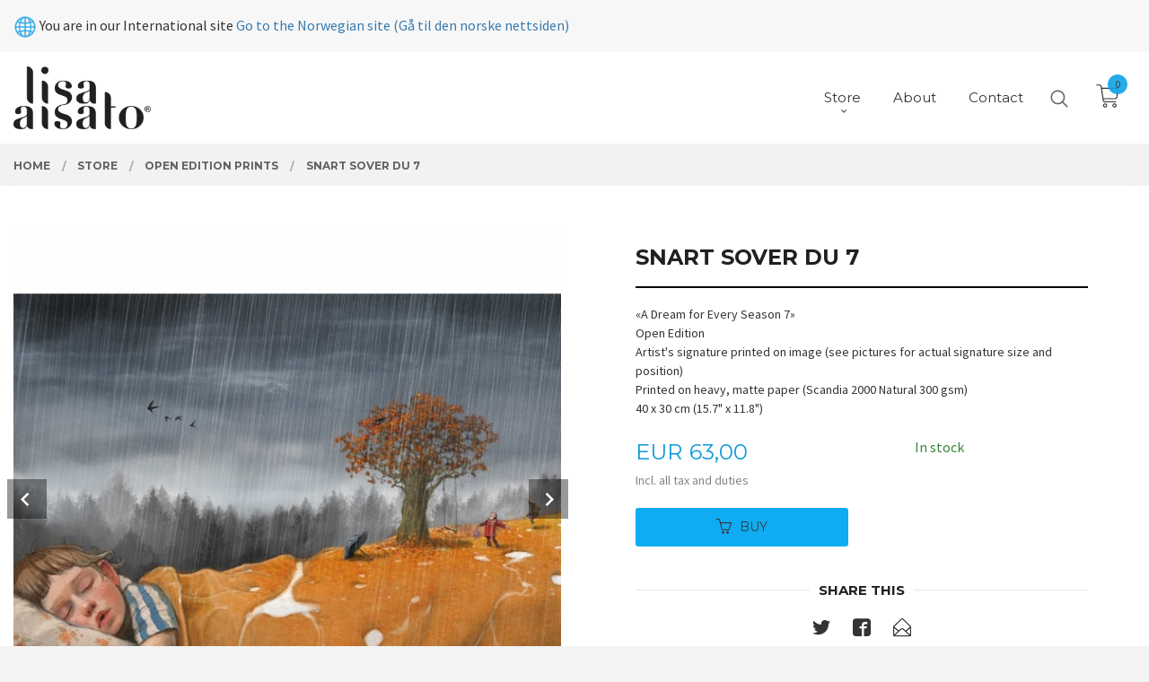

--- FILE ---
content_type: text/html
request_url: https://lisaaisato.com/produkt/store/open-edition-prints/snart-sover-du-7
body_size: 17815
content:
<!DOCTYPE html>

<!--[if IE 7]>    <html class="lt-ie10 lt-ie9 lt-ie8 ie7 no-js flyout_menu" lang="en"> <![endif]-->
<!--[if IE 8]>    <html class="lt-ie10 lt-ie9 ie8 no-js flyout_menu" lang="en"> <![endif]-->
<!--[if IE 9]>    <html class="lt-ie10 ie9 no-js flyout_menu" lang="en"> <![endif]-->
<!--[if (gt IE 9)|!(IE)]><!--> <html class="no-js flyout_menu" lang="en"> <!--<![endif]-->

<head prefix="og: http://ogp.me/ns# fb: http://ogp.me/ns/fb# product: http://ogp.me/ns/product#">
    <meta http-equiv="Content-Type" content="text/html; charset=UTF-8">
    <meta http-equiv="X-UA-Compatible" content="IE=edge">
    
                    <title>Snart sover du 7 | Lisa Aisato</title>
        

    <meta name="description" content="«A Dream for Every Season 7» Open Edition. Artist's signature printed on image (see pictures for actual signature size and position). Printed on heavy, matte paper (Scandia 2000 Natural 300 gsm). 40 x 30 cm (15.7" x 11.8").">

    <meta name="keywords" content="">

<meta name="csrf-token" content="0dMKkTJghU2Gv8OhKs43Naeu5O1ouhKgMfbx4j60">    <link rel="shortcut icon" href="/favicon.ico">
    <meta property="og:title" content="Snart sover du 7 | Lisa Aisato">
<meta property="og:type" content="product">

<meta property="og:image" content="https://lisaaisato.com/assets/img/630/630/bilder_nettbutikk/dcc3392e01c0772e654184419787b61b-image.jpeg">

    <meta property="og:image:width" content="630">
    <meta property="og:image:height" content="630">

<meta property="og:description" content="«A Dream for Every Season 7» Open Edition. Artist's signature printed on image (see pictures for actual signature size and position). Printed on heavy, matte paper (Scandia 2000 Natural 300 gsm). 40 x 30 cm (15.7" x 11.8").">


<meta property="product:price:amount" content="630.00"> 
<meta property="product:price:currency" content="EUR">

    <meta property="product:category" content="Open Edition prints">
    <meta property="product-category-link" content="https://lisaaisato.com/butikk/store/open-edition-prints">

<meta property="product:availability" content="instock">



<meta property="og:url" content="https://lisaaisato.com/produkt/store/open-edition-prints/snart-sover-du-7">
<meta property="og:site_name" content="Lisa Aisato">
<meta property="og:locale" content="en_GB"><!-- Pioneer scripts & style -->
<meta name="viewport" content="width=device-width, initial-scale=1.0, minimum-scale=1">
<!-- Android Lollipop theme support: http://updates.html5rocks.com/2014/11/Support-for-theme-color-in-Chrome-39-for-Android -->
<meta name="theme-color" content="#0FACF3">

<link href="/assets/themes/vertex/css/vertex.compiled.css?ver=1671440237" rel="preload" as="style">
<link href="/assets/themes/vertex/css/vertex.compiled.css?ver=1671440237" rel="stylesheet" type="text/css">


<script type="text/javascript" src="/assets/js/modernizr.min-dev.js"></script>
<script>
    window.FEATURES = (function() {
        var list = {"16":1,"24ai":1,"24chat":1,"24nb":1,"api":1,"barcode_order":1,"batch_process":1,"blog":1,"boxpacker":1,"criteo":1,"customer_stock_notification":1,"dhl":1,"discount":1,"discount_marketing_link":1,"dropshipping":1,"email_redesign":1,"facebook_dpa":1,"facebook_product_catalog":1,"fiken":1,"frontendfaq":1,"giftcard":1,"google_analytics_4":1,"google_shopping":1,"localization":1,"mega_menu":1,"modal_cart":1,"modal_cart_free_shipping_reminder":1,"modal_cart_products":1,"newsletter":1,"om2_multihandling":1,"pickuppoints_custom":1,"popup_module":1,"printnode":1,"product_bundles":1,"product_image_slider":1,"product_management_2":1,"product_management_2_customize_layout":1,"reseller":1,"slider":1,"snapchat":1,"stock_reminders":1,"text":1,"thumb_attribute_connection":1,"tripletex":1,"two":1,"two_search_api":1,"update_price_on_attribute_change":1,"users":1,"vipps_express":1,"webshop":1};

        return {
            get: function(name) { return name in list; }
        };
    })();

    if (window.FEATURES.get('facebook_dpa')) {
                facebook_dpa_id = "";
            }

</script>

   

<script async src="https://client.24nettbutikk.chat/embed.js" data-chat-id=""></script><script>function chat(){(window.lvchtarr=window.lvchtarr||[]).push(arguments)}</script><script>chat('placement', 'bottom-right');</script><!-- Global site tag (gtag.js) - Google Analytics -->
<script type="text/plain" data-category="analytics" async src="https://www.googletagmanager.com/gtag/js?id=G-82S7M9N0KV"></script>
<script type="text/plain" data-category="analytics">
  window.dataLayer = window.dataLayer || [];
  function gtag(){dataLayer.push(arguments);}
  gtag('js', new Date());

    gtag('config', 'G-82S7M9N0KV', {
      theme: 'vertex',
      activeCheckout: 'checkout'
  });
</script>

<script>
    class Item {
        product = {};

        constructor(product) {
            this.product = product;
        }

        #setItemVariant() {
            this.product.item_variant = Array.from(document.querySelectorAll('div.product__attribute'))
                ?.reduce((previousValue, currentValue, currentIndex, array) => {
                    let selectOptions = Array.from(currentValue.children[1].children[0].children);

                    if (!selectOptions.some(option => option.tagName === 'OPTGROUP')) {
                        let attribute = currentValue.children[0].children[0].innerHTML;
                        let value = selectOptions.find(attributeValue => attributeValue.selected).innerHTML;

                        return previousValue += `${attribute}: ${value}${array.length && currentIndex !== array.length - 1 ? ', ' : ''}`;
                    }
                }, '');
        }

        #attachEventListeners() {
            document.querySelectorAll('select.js-attribute').forEach(selector => selector.addEventListener('change', () => this.#setItemVariant()));

            const buyProductButton = document.querySelector('button.js-product__buy-button');

            if (buyProductButton) {
                buyProductButton.addEventListener('click', () => {
                    gtag('event', 'add_to_cart', {
                        currency: 'NOK',
                        value: this.product.value,
                        items: [{ ...this.product, quantity: parseInt(document.getElementById('buy_count').value) }]
                    });
                });
            }

            const buyBundleButton = document.querySelector('button.js-bundle__buy-button');

            if (buyBundleButton) {
                buyBundleButton.addEventListener('click', () => {
                    gtag('event', 'add_to_cart', {
                        currency: 'NOK',
                        value: this.product.value,
                        items: [this.product]
                    });
                });
            }

            const wishListButton = document.querySelector('.product__wishlist-button:not(.disabled)');

            if (wishListButton) {
                wishListButton.addEventListener('click', () => {
                    gtag('event', 'add_to_wishlist', {
                        currency: 'NOK',
                        value: this.product.value,
                        items: [{ ...this.product, quantity: parseInt(document.getElementById('buy_count').value) }],
                    });
                });
            }
        }

        async initialize() {
            await this.#setItemVariant();
            this.#attachEventListeners();

            gtag('event', 'view_item', {
                currency: 'NOK',
                value: this.product.value,
                items: [this.product]
            });
        }
    }
</script>
<!-- Google Analytics -->
<script type="text/plain" data-category="analytics">

    (function (i, s, o, g, r, a, m) {
        i['GoogleAnalyticsObject'] = r;
        i[r] = i[r] || function () {
            (i[r].q = i[r].q || []).push(arguments)
        }, i[r].l = 1 * new Date();
        a = s.createElement(o),
            m = s.getElementsByTagName(o)[0];
        a.async = 1;
        a.src = g;
        m.parentNode.insertBefore(a, m)
    })(window, document, 'script', '//www.google-analytics.com/analytics.js', 'ga');

    
    ga('create', 'UA-24343184-8', 'auto', '24nb');

        ga('24nb.send', 'pageview');

    
    
</script>
<div id="sincos-sc"></div>

<script>
    window.SERVER_DATA={"checkoutUrl":"checkout","cartFullHeight":1,"languageId":"2","currency":"EUR","usesFreeShippingReminder":false,"freeShippingCutoff":"1000","useProductUpSell":false,"googleAnalytics4Enabled":false};
</script>
<script src="/js/slider-cart.js?v=92f548de5fc28f3f8f7079c8ad30e93f" type="text/javascript"></script>
<style>

select#choose-currency > option[value=NOK] {
	display: none;
}
.breadcrumbs-search-icon {
    right: 2rem;
    display: none!important;
}

.checkout--kco__wrapper .addon_buttons a.edit_step.open_modal_button:first-child { display: none; }
</style>
<link rel="stylesheet" href="/css/cookie_consent.css">
<script defer src="/js/cookie_consent.js"></script>
<script>
    window.dataLayer = window.dataLayer || [];
    function gtag(){dataLayer.push(arguments);}

    // Set default consent to 'denied' as a placeholder
    // Determine actual values based on your own requirements
    gtag('consent', 'default', {
        'ad_storage': 'denied',
        'ad_user_data': 'denied',
        'ad_personalization': 'denied',
        'analytics_storage': 'denied',
        'url_passthrough': 'denied'
    });

</script>

<script>

    window.addEventListener('load', function(){

        CookieConsent.run({
            cookie: {
                name: 'cookie_consent_cookie',
                domain: window.location.hostname,
                path: '/',
                expiresAfterDays: 30,
                sameSite: 'Lax'
            },
            disablePageInteraction: true,
            guiOptions: {
                consentModal: {
                    layout: 'box inline',
                    position: 'middle center',
                    equalWeightButtons: false,
                }
            },
            categories: {
                necessary: {
                    enabled: true,
                    readonly: true,
                },
                analytics: {},
                targeting: {}
            },
            language: {
                default: 'no',
                translations: {
                    no: {
                        consentModal: {
                            title: 'We use cookies!',
                            description: '<p>We use first- and third-party cookies.</p><br><p>Cookies are used for: </p><br><ul style="padding-left:3px;"><li>Necessary features of the website</li><li>Analysis and statistics</li><li>Marketing that can be used for personalization of ads</li></ul><br><p>Select “I accept” whether you accept our use of cookies. If you want to change the cookie settings, select "Let me choose myself".</p><br><p>Read more about our Cookie policy <a href="/side/cookies">here.</a></p>',
                            acceptAllBtn: 'Accept all',
                            acceptNecessaryBtn: 'Accept only necessary',
                            showPreferencesBtn: 'Let me choose',
                        },
                        preferencesModal: {
                            title: 'Your settings',
                            acceptAllBtn: 'Accept all',
                            acceptNecessaryBtn: 'Accept only necessary',
                            savePreferencesBtn: 'Save and accept settings',
                            closeIconLabel: 'Close',
                            sections: [
                                {
                                    title: 'Use of cookies 📢',
                                    description: 'We use cookies to ensure you have an optimal experience in our online store. Some cookies are required for the online store to function. Read more about our <a href="/side/sikkerhet_og_personvern" class="cc-link">privacy policy</a>.'
                                },
                                {
                                    title: 'Necessary cookies',
                                    description: 'Cookies that are absolutely necessary for the store to function. You cannot shop in the online store without these',
                                },
                                {
                                    title: 'Cookies regarding analytics and statistics collections',
                                    description: 'Cookie that stores anonymous statistics of visitors to the online store. These are used by online store owners to learn more about who their audience is.',
                                    linkedCategory: 'analytics'
                                },
                                {
                                    title: 'Cookies regarding marketing and retargeting',
                                    description: 'Cookies that collect information about your use of the website so that marketing can be tailored to you.',
                                    linkedCategory: 'targeting'
                                },
                                {
                                    title: 'More information',
                                    description: 'For questions about our policy around cookies and your choices, please contact us at <a href="mailto:sales@lisaaisato.com">sales@lisaaisato.com</a>.'
                                }
                            ]
                        }
                    }
                }
            }
        });
    });
</script>

<script type="text/plain" data-category="targeting">
    window.dataLayer = window.dataLayer || [];
    function gtag(){ dataLayer.push(arguments); }
    gtag('consent', 'update', {
        'ad_storage': 'granted',
        'ad_user_data': 'granted',
        'ad_personalization': 'granted'
    });
</script>

<script type="text/plain" data-category="analytics">
    window.dataLayer = window.dataLayer || [];
    function gtag(){ dataLayer.push(arguments); }
    gtag('consent', 'update', {
        'analytics_storage': 'granted',
        'url_passthrough': 'granted'
    });
</script>

        </head>

<body class="sticky-footer-menu">

    <a href="#main-content" class="sr-only">Skip to page contents</a>

    <input type="checkbox" id="menu-toggler">

<script>
    document.addEventListener('DOMContentLoaded', function() {
        $('#menu-toggler').change(function() {
            $('body')[this.checked ? 'addClass' : 'removeClass']('menu-open');
        });
    });
</script>

<label id="menu-mask" for="menu-toggler" style="cursor: url([data-uri]),zoom-out"> </label>
<nav id="menu">
    <header>
        <h3>Menu</h3>
        <label for="menu-toggler" class="menu-close">
            <svg xmlns="http://www.w3.org/2000/svg" width="24" height="24" viewBox="0 0 24 24" fill="none" stroke="currentColor" stroke-width="2" stroke-linecap="round" stroke-linejoin="round" class="feather feather-x"><line x1="18" y1="6" x2="6" y2="18"></line> <line x1="6" y1="6" x2="18" y2="18"></line></svg>
        </label>
    </header>

    <ul class="menu--level-0">
<li id="menu-frontpage-link" class=""><div class="menu-item-wrap"><a href="https://lisaaisato.com/">Home</a></div></li><li class="selected parent"><input type="checkbox" id="menu-225-opener" class="menu--opener" checked><div class="menu-item-wrap"><a href="/butikk/store">Store</a><label for="menu-225-opener"><i class="icon-keyboard-arrow-down icon-large"></i></label></div><ul class="menu--level-1">
<li class="current"><div class="menu-item-wrap"><a href="/butikk/store/open-edition-prints">Open Edition prints</a></div></li><li class=""><div class="menu-item-wrap"><a href="/butikk/store/limited-edition-prints">Limited Edition prints</a></div></li><li class="parent"><input type="checkbox" id="menu-228-opener" class="menu--opener" ><div class="menu-item-wrap"><a href="/butikk/store/prints-by-category">Prints by Category</a><label for="menu-228-opener"><i class="icon-keyboard-arrow-down icon-large"></i></label></div><ul class="menu--level-2">
<li class=""><div class="menu-item-wrap"><a href="/butikk/store/prints-by-category/children">Children</a></div></li><li class=""><div class="menu-item-wrap"><a href="/butikk/store/prints-by-category/teenagers">Teenagers</a></div></li><li class=""><div class="menu-item-wrap"><a href="/butikk/store/prints-by-category/family">Family</a></div></li><li class=""><div class="menu-item-wrap"><a href="/butikk/store/prints-by-category/grandparents">Grandparents</a></div></li><li class=""><div class="menu-item-wrap"><a href="/butikk/store/prints-by-category/love">Love</a></div></li><li class=""><div class="menu-item-wrap"><a href="/butikk/store/prints-by-category/lgbtq-pride">LGBTQ/Pride</a></div></li><li class=""><div class="menu-item-wrap"><a href="/butikk/store/prints-by-category/wedding">Wedding</a></div></li><li class=""><div class="menu-item-wrap"><a href="/butikk/store/prints-by-category/school-teachers">School/Teachers</a></div></li><li class=""><div class="menu-item-wrap"><a href="/butikk/store/prints-by-category/books">Books</a></div></li><li class=""><div class="menu-item-wrap"><a href="/butikk/store/prints-by-category/fantasy">Fantasy</a></div></li><li class=""><div class="menu-item-wrap"><a href="/butikk/store/prints-by-category/music">Music</a></div></li><li class=""><div class="menu-item-wrap"><a href="/butikk/store/prints-by-category/nature-flowers">Nature/Flowers</a></div></li><li class=""><div class="menu-item-wrap"><a href="/butikk/store/prints-by-category/animals">Animals</a></div></li><li class=""><div class="menu-item-wrap"><a href="/butikk/store/prints-by-category/breathing-space">Breathing space</a></div></li><li class=""><div class="menu-item-wrap"><a href="/butikk/store/prints-by-category/grief-loss">Grief/Loss</a></div></li><li class=""><div class="menu-item-wrap"><a href="/butikk/store/prints-by-category/thank-you">Thank you</a></div></li><li class=""><div class="menu-item-wrap"><a href="/butikk/store/prints-by-category/humour">Humour</a></div></li><li class=""><div class="menu-item-wrap"><a href="/butikk/store/prints-by-category/christmas">Christmas</a></div></li><li class=""><div class="menu-item-wrap"><a href="/butikk/store/prints-by-category/spring">Spring</a></div></li><li class=""><div class="menu-item-wrap"><a href="/butikk/store/prints-by-category/summer">Summer</a></div></li><li class=""><div class="menu-item-wrap"><a href="/butikk/store/prints-by-category/autumn">Autumn</a></div></li><li class=""><div class="menu-item-wrap"><a href="/butikk/store/prints-by-category/winter">Winter</a></div></li></ul>
</li><li class=""><div class="menu-item-wrap"><a href="/butikk/store/wall-calendar">Wall calendar</a></div></li><li class=""><div class="menu-item-wrap"><a href="/butikk/store/books">Books</a></div></li><li class=""><div class="menu-item-wrap"><a href="https://lisaaisato.com/sider/customer-service" target="_self">Customer Service</a></div></li></ul>
</li><li class=""><div class="menu-item-wrap"><a href="https://lisaaisato.com/sider/about" target="_self">About</a></div></li><li class=""><div class="menu-item-wrap"><a href="https://lisaaisato.com/sider/contact" target="_self">Contact</a></div></li></ul>

</nav>

<div class="hide-for-large-up hide-on-print" id="sticky-footer-menu">
    <ul>
        <li id="sticky-footer-menu__navigation">
            <label for="menu-toggler" id="sticky-footer-menu__menu-open">
                <svg class="burger-icon" viewBox="0 0 32 32" xmlns="http://www.w3.org/2000/svg"><title/><g data-name="menu" id="menu_"><path d="M29,6H3A1,1,0,0,0,3,8H29a1,1,0,0,0,0-2Z"/><path d="M3,17H16a1,1,0,0,0,0-2H3a1,1,0,0,0,0,2Z"/><path d="M25,24H3a1,1,0,0,0,0,2H25a1,1,0,0,0,0-2Z"/></g></svg>
                <span class="sticky-footer__icon-label">Menu</span>
            </label>
        </li>
        <li id="sticky-footer-menu__search">
            <a href="https://lisaaisato.com/search">
                <svg class="search-icon" version="1.1" viewBox="0 0 30 30" xml:space="preserve" xmlns="http://www.w3.org/2000/svg"><circle cx="13" cy="13" r="9" style="fill:none;stroke:#000000;stroke-width:2;stroke-miterlimit:10;"></circle><line style="fill:none;stroke:#000000;stroke-width:2;stroke-linecap:round;stroke-miterlimit:10;" x1="26" x2="19.437" y1="26" y2="19.437"></line></svg>
                <span class="sticky-footer__icon-label">Search</span>
            </a>
        </li>
        <li id="sticky-footer-menu__profile">
            <a href="https://lisaaisato.com/kunde">
                <svg class="profile-icon" viewBox="0 0 48 48"
                     xml:space="preserve" xmlns="http://www.w3.org/2000/svg"><g><path d="M24,26c6.6,0,12-5.4,12-12S30.6,2,24,2c-6.6,0-12,5.4-12,12S17.4,26,24,26z M24,4c5.5,0,10,4.5,10,10s-4.5,10-10,10   c-5.5,0-10-4.5-10-10S18.5,4,24,4z"/><path d="M33,28H15C7.8,28,2,33.8,2,41v5h2v-5c0-6.1,4.9-11,11-11h18c6.1,0,11,4.9,11,11v5h2v-5C46,33.8,40.2,28,33,28z"/></g></svg>
                <span class="sticky-footer__icon-label">My account</span>
            </a>
        </li>
        <li id="sticky-footer-menu__cart" class="cart-and-checkout">
            <a href="https://lisaaisato.com/kasse" class="neutral-link cart-button cart-button--empty">
                <svg version="1.1" viewBox="0 0 48 48" xml:space="preserve" xmlns="http://www.w3.org/2000/svg"><g><path d="M19,38c-2.2,0-4,1.8-4,4s1.8,4,4,4c2.2,0,4-1.8,4-4S21.2,38,19,38z M19,44c-1.1,0-2-0.9-2-2s0.9-2,2-2s2,0.9,2,2   S20.1,44,19,44z"/><path d="M37,38c-2.2,0-4,1.8-4,4s1.8,4,4,4s4-1.8,4-4S39.2,38,37,38z M37,44c-1.1,0-2-0.9-2-2s0.9-2,2-2s2,0.9,2,2S38.1,44,37,44z"/><path d="M43.6,9.4C42.9,8.5,41.7,8,40.5,8H12.8l-0.4-2.6c-0.3-1.9-2-3.4-4-3.4H2v2h6.4c1,0,1.9,0.7,2,1.7l4.2,27.1   c0.4,1.9,2.1,3.3,4,3.3H40v-2H18.6c-1,0-1.8-0.7-2-1.7L16.2,30h22.2c1.9,0,3.6-1.4,4-3.5l2.1-14C44.7,11.4,44.4,10.3,43.6,9.4z    M42.5,12.3l-2.1,14c-0.2,1.1-1,1.8-2,1.8H15.9l-2.8-18h27.4c0.6,0,1.2,0.3,1.6,0.7C42.5,11.1,42.6,11.7,42.5,12.3z"/></g></svg>
                <span class="cart-button__text sticky-footer__icon-label">Cart</span>
                <span class="cart-button__quantity">0</span>
            </a>
        </li>
    </ul>
</div>
<div id="outer-wrap">
    <div id="inner-wrap" class="not-frontpage">
        <input type="checkbox" id="menu-toggler">

<script>
    document.addEventListener('DOMContentLoaded', function() {
        $('#menu-toggler').change(function() {
            $('body')[this.checked ? 'addClass' : 'removeClass']('menu-open');
        });
    });
</script>

<label id="menu-mask" for="menu-toggler" style="cursor: url([data-uri]),zoom-out"> </label>
<nav id="menu">
    <header>
        <h3>Menu</h3>
        <label for="menu-toggler" class="menu-close">
            <svg xmlns="http://www.w3.org/2000/svg" width="24" height="24" viewBox="0 0 24 24" fill="none" stroke="currentColor" stroke-width="2" stroke-linecap="round" stroke-linejoin="round" class="feather feather-x"><line x1="18" y1="6" x2="6" y2="18"></line> <line x1="6" y1="6" x2="18" y2="18"></line></svg>
        </label>
    </header>

    <ul class="menu--level-0">
<li id="menu-frontpage-link" class=""><div class="menu-item-wrap"><a href="https://lisaaisato.com/">Home</a></div></li><li class="selected parent"><input type="checkbox" id="menu-225-opener" class="menu--opener" checked><div class="menu-item-wrap"><a href="/butikk/store">Store</a><label for="menu-225-opener"><i class="icon-keyboard-arrow-down icon-large"></i></label></div><ul class="menu--level-1">
<li class="current"><div class="menu-item-wrap"><a href="/butikk/store/open-edition-prints">Open Edition prints</a></div></li><li class=""><div class="menu-item-wrap"><a href="/butikk/store/limited-edition-prints">Limited Edition prints</a></div></li><li class="parent"><input type="checkbox" id="menu-228-opener" class="menu--opener" ><div class="menu-item-wrap"><a href="/butikk/store/prints-by-category">Prints by Category</a><label for="menu-228-opener"><i class="icon-keyboard-arrow-down icon-large"></i></label></div><ul class="menu--level-2">
<li class=""><div class="menu-item-wrap"><a href="/butikk/store/prints-by-category/children">Children</a></div></li><li class=""><div class="menu-item-wrap"><a href="/butikk/store/prints-by-category/teenagers">Teenagers</a></div></li><li class=""><div class="menu-item-wrap"><a href="/butikk/store/prints-by-category/family">Family</a></div></li><li class=""><div class="menu-item-wrap"><a href="/butikk/store/prints-by-category/grandparents">Grandparents</a></div></li><li class=""><div class="menu-item-wrap"><a href="/butikk/store/prints-by-category/love">Love</a></div></li><li class=""><div class="menu-item-wrap"><a href="/butikk/store/prints-by-category/lgbtq-pride">LGBTQ/Pride</a></div></li><li class=""><div class="menu-item-wrap"><a href="/butikk/store/prints-by-category/wedding">Wedding</a></div></li><li class=""><div class="menu-item-wrap"><a href="/butikk/store/prints-by-category/school-teachers">School/Teachers</a></div></li><li class=""><div class="menu-item-wrap"><a href="/butikk/store/prints-by-category/books">Books</a></div></li><li class=""><div class="menu-item-wrap"><a href="/butikk/store/prints-by-category/fantasy">Fantasy</a></div></li><li class=""><div class="menu-item-wrap"><a href="/butikk/store/prints-by-category/music">Music</a></div></li><li class=""><div class="menu-item-wrap"><a href="/butikk/store/prints-by-category/nature-flowers">Nature/Flowers</a></div></li><li class=""><div class="menu-item-wrap"><a href="/butikk/store/prints-by-category/animals">Animals</a></div></li><li class=""><div class="menu-item-wrap"><a href="/butikk/store/prints-by-category/breathing-space">Breathing space</a></div></li><li class=""><div class="menu-item-wrap"><a href="/butikk/store/prints-by-category/grief-loss">Grief/Loss</a></div></li><li class=""><div class="menu-item-wrap"><a href="/butikk/store/prints-by-category/thank-you">Thank you</a></div></li><li class=""><div class="menu-item-wrap"><a href="/butikk/store/prints-by-category/humour">Humour</a></div></li><li class=""><div class="menu-item-wrap"><a href="/butikk/store/prints-by-category/christmas">Christmas</a></div></li><li class=""><div class="menu-item-wrap"><a href="/butikk/store/prints-by-category/spring">Spring</a></div></li><li class=""><div class="menu-item-wrap"><a href="/butikk/store/prints-by-category/summer">Summer</a></div></li><li class=""><div class="menu-item-wrap"><a href="/butikk/store/prints-by-category/autumn">Autumn</a></div></li><li class=""><div class="menu-item-wrap"><a href="/butikk/store/prints-by-category/winter">Winter</a></div></li></ul>
</li><li class=""><div class="menu-item-wrap"><a href="/butikk/store/wall-calendar">Wall calendar</a></div></li><li class=""><div class="menu-item-wrap"><a href="/butikk/store/books">Books</a></div></li><li class=""><div class="menu-item-wrap"><a href="https://lisaaisato.com/sider/customer-service" target="_self">Customer Service</a></div></li></ul>
</li><li class=""><div class="menu-item-wrap"><a href="https://lisaaisato.com/sider/about" target="_self">About</a></div></li><li class=""><div class="menu-item-wrap"><a href="https://lisaaisato.com/sider/contact" target="_self">Contact</a></div></li></ul>

</nav>

        <header class="navigation-bg sticky-nav-header hide-for-print" id="page-header">

    <div class="row collapse" id="logo-row">

        <div class="small-3 columns hide-for-large-up hide-on-print" id="menu-icon-wrapper">
            <label class="menuToggle" for="menu-toggler">
                <svg class="burger-icon" viewBox="0 0 32 32" xmlns="http://www.w3.org/2000/svg"><title/><g data-name="menu" id="menu_"><path d="M29,6H3A1,1,0,0,0,3,8H29a1,1,0,0,0,0-2Z"/><path d="M3,17H16a1,1,0,0,0,0-2H3a1,1,0,0,0,0,2Z"/><path d="M25,24H3a1,1,0,0,0,0,2H25a1,1,0,0,0,0-2Z"/></g></svg>
            </label>
        </div>

        <div class="small-6 columns hide-for-large-up" id="logo-wrapper">
            <div id="logo" class="logo-wrapper">
    <a href="https://lisaaisato.com/" class="hide-on-print neutral-link logo-link">

        
            <span class="vertical-pos-helper"></span><img src="/bilder_diverse/83d6f7e8fa9a034d3a531d23f3295e2083d6f7e8fa9a034d3a531d23f3295e20-image.png" alt="Lisa Aisato's international website and online store" class="logo-img">

        
    </a>
</div>
        </div>

        <div class="small-3 columns hide-for-large-up" id="cart-wrapper">
            <!-- spacer for the cart button -->
        </div>

    </div>

    
</header>

<nav id="nav" class="navigation-bg main-nav nav-offcanvas js-arrow-key-nav hide-for-print" role="navigation">
    <div class="block row">
        <h2 class="block-title">Products</h2>

        <div id="logo-wrapper-large" class="large-3 columns show-for-large-up">
            <div id="logo" class="logo-wrapper">
    <a href="https://lisaaisato.com/" class="hide-on-print neutral-link logo-link">

        
            <span class="vertical-pos-helper"></span><img src="/bilder_diverse/83d6f7e8fa9a034d3a531d23f3295e2083d6f7e8fa9a034d3a531d23f3295e20-image.png" alt="Lisa Aisato's international website and online store" class="logo-img">

        
    </a>
</div>
        </div>

        <div class="large-8 columns">
            <ul id="main-menu" class="sm main-nav__list level-0" data-mer="More">
<li class="main-nav__item level-0"><a class="main-nav__frontpage-link" href="https://lisaaisato.com"><i class="icon-home" title="Home"></i></a></li><li class="main-nav__item selected parent level-0"><a href="/butikk/store" ><span>Store</span></a><span class="icon-arrow active"></span><ul class="main-nav__submenu active level-1" data-mer="More">
<li class="main-nav__item current selected_sibl level-1"><a href="/butikk/store/open-edition-prints" ><span>Open Edition prints</span></a></li><li class="main-nav__item selected_sibl level-1"><a href="/butikk/store/limited-edition-prints" ><span>Limited Edition prints</span></a></li><li class="main-nav__item selected_sibl parent level-1"><a href="/butikk/store/prints-by-category" ><span>Prints by Category</span></a><span class="icon-arrow"></span><ul class="main-nav__submenu level-2" data-mer="More">
<li class="main-nav__item level-2"><a href="/butikk/store/prints-by-category/children" ><span>Children</span></a></li><li class="main-nav__item level-2"><a href="/butikk/store/prints-by-category/teenagers" ><span>Teenagers</span></a></li><li class="main-nav__item level-2"><a href="/butikk/store/prints-by-category/family" ><span>Family</span></a></li><li class="main-nav__item level-2"><a href="/butikk/store/prints-by-category/grandparents" ><span>Grandparents</span></a></li><li class="main-nav__item level-2"><a href="/butikk/store/prints-by-category/love" ><span>Love</span></a></li><li class="main-nav__item level-2"><a href="/butikk/store/prints-by-category/lgbtq-pride" ><span>LGBTQ/Pride</span></a></li><li class="main-nav__item level-2"><a href="/butikk/store/prints-by-category/wedding" ><span>Wedding</span></a></li><li class="main-nav__item level-2"><a href="/butikk/store/prints-by-category/school-teachers" ><span>School/Teachers</span></a></li><li class="main-nav__item level-2"><a href="/butikk/store/prints-by-category/books" ><span>Books</span></a></li><li class="main-nav__item level-2"><a href="/butikk/store/prints-by-category/fantasy" ><span>Fantasy</span></a></li><li class="main-nav__item level-2"><a href="/butikk/store/prints-by-category/music" ><span>Music</span></a></li><li class="main-nav__item level-2"><a href="/butikk/store/prints-by-category/nature-flowers" ><span>Nature/Flowers</span></a></li><li class="main-nav__item level-2"><a href="/butikk/store/prints-by-category/animals" ><span>Animals</span></a></li><li class="main-nav__item level-2"><a href="/butikk/store/prints-by-category/breathing-space" ><span>Breathing space</span></a></li><li class="main-nav__item level-2"><a href="/butikk/store/prints-by-category/grief-loss" ><span>Grief/Loss</span></a></li><li class="main-nav__item level-2"><a href="/butikk/store/prints-by-category/thank-you" ><span>Thank you</span></a></li><li class="main-nav__item level-2"><a href="/butikk/store/prints-by-category/humour" ><span>Humour</span></a></li><li class="main-nav__item level-2"><a href="/butikk/store/prints-by-category/christmas" ><span>Christmas</span></a></li><li class="main-nav__item level-2"><a href="/butikk/store/prints-by-category/spring" ><span>Spring</span></a></li><li class="main-nav__item level-2"><a href="/butikk/store/prints-by-category/summer" ><span>Summer</span></a></li><li class="main-nav__item level-2"><a href="/butikk/store/prints-by-category/autumn" ><span>Autumn</span></a></li><li class="main-nav__item level-2"><a href="/butikk/store/prints-by-category/winter" ><span>Winter</span></a></li></ul>
</li><li class="main-nav__item selected_sibl level-1"><a href="/butikk/store/wall-calendar" ><span>Wall calendar</span></a></li><li class="main-nav__item selected_sibl level-1"><a href="/butikk/store/books" ><span>Books</span></a></li><li class="main-nav__item selected_sibl level-1"><a href="https://lisaaisato.com/sider/customer-service" target="_self" /><span>Customer Service</span></a></li></ul>
</li><li class="main-nav__item level-0"><a href="https://lisaaisato.com/sider/about" target="_self" /><span>About</span></a></li><li class="main-nav__item level-0"><a href="https://lisaaisato.com/sider/contact" target="_self" /><span>Contact</span></a></li></ul>

                    </div>

        <div class="large-1 columns show-for-large-up hide-on-print">
            <a href="https://lisaaisato.com/search" class="hide-on-print search-link" data-toggle-selector="body" data-toggle-class="search-toggled"><svg version="1.1" viewBox="0 0 30 30" xml:space="preserve" xmlns="http://www.w3.org/2000/svg"><circle cx="13" cy="13" r="9" style="fill:none;stroke:#000000;stroke-width:2;stroke-miterlimit:10;"/><line style="fill:none;stroke:#000000;stroke-width:2;stroke-linecap:round;stroke-miterlimit:10;" x1="26" x2="19.437" y1="26" y2="19.437"/></svg></a>
        </div>
    </div>

    <a class="main-nav__close-btn" id="nav-close-btn" href="#top">Close <i class="icon-chevron-right icon-large"></i></a>
</nav>
<div class="cart-and-checkout right hide-on-print">
    <a href="https://lisaaisato.com/kasse" class="neutral-link cart-button cart-button--empty">
        <svg id="shopping-cart-icon" version="1.1" viewBox="0 0 48 48" xml:space="preserve" xmlns="http://www.w3.org/2000/svg"><g><path d="M19,38c-2.2,0-4,1.8-4,4s1.8,4,4,4c2.2,0,4-1.8,4-4S21.2,38,19,38z M19,44c-1.1,0-2-0.9-2-2s0.9-2,2-2s2,0.9,2,2   S20.1,44,19,44z"/><path d="M37,38c-2.2,0-4,1.8-4,4s1.8,4,4,4s4-1.8,4-4S39.2,38,37,38z M37,44c-1.1,0-2-0.9-2-2s0.9-2,2-2s2,0.9,2,2S38.1,44,37,44z"/><path d="M43.6,9.4C42.9,8.5,41.7,8,40.5,8H12.8l-0.4-2.6c-0.3-1.9-2-3.4-4-3.4H2v2h6.4c1,0,1.9,0.7,2,1.7l4.2,27.1   c0.4,1.9,2.1,3.3,4,3.3H40v-2H18.6c-1,0-1.8-0.7-2-1.7L16.2,30h22.2c1.9,0,3.6-1.4,4-3.5l2.1-14C44.7,11.4,44.4,10.3,43.6,9.4z    M42.5,12.3l-2.1,14c-0.2,1.1-1,1.8-2,1.8H15.9l-2.8-18h27.4c0.6,0,1.2,0.3,1.6,0.7C42.5,11.1,42.6,11.7,42.5,12.3z"/></g></svg>
        <span class="cart-button__text">Cart</span>
        <span class="cart-button__quantity">0</span>
        <span class="cart-button__sum">0,00</span>
        <span class="cart-button__currency">EUR</span>
    </a>

    <a href="https://lisaaisato.com/kasse" class="button show-for-medium-up checkout-button call-to-action-color-bg">Payment / Checkout <i class="icon-chevron-right cart-icon icon-large"></i></a>
</div>        
        <div class="header-bg">
        
<div class="row">
    <div class="columns">

        
                    <ul class="breadcrumbs" itemscope itemtype="http://schema.org/BreadcrumbList">
                                                                                                            <li itemprop="itemListElement" itemscope itemtype="http://schema.org/ListItem">
                        <a itemtype="http://schema.org/Thing" itemprop="item" href="https://lisaaisato.com/" class="neutral-link"><span itemprop="name">Home<meta itemprop="position" content="1" /></span></a>
                        <meta itemprop="position" content="1" />
                    </li>
                                                                            <li itemprop="itemListElement" itemscope itemtype="http://schema.org/ListItem">
                        <a itemtype="http://schema.org/Thing" itemprop="item" href="/butikk/store" class="neutral-link"><span itemprop="name">Store</span></a>
                        <meta itemprop="position" content="2" />
                    </li>
                                                                            <li itemprop="itemListElement" itemscope itemtype="http://schema.org/ListItem">
                        <a itemtype="http://schema.org/Thing" itemprop="item" href="/butikk/store/open-edition-prints" class="neutral-link"><span itemprop="name">Open Edition prints</span></a>
                        <meta itemprop="position" content="3" />
                    </li>
                                                                            <li itemprop="itemListElement" itemscope itemtype="http://schema.org/ListItem">
                        <a itemtype="http://schema.org/Thing" itemprop="item" href="#" class="neutral-link"><span itemprop="name">Snart sover du 7</span></a>
                        <meta itemprop="position" content="4" />
                    </li>
                
                <meta itemprop="numberOfItems" content="4" class="hide">
                <meta itemprop="itemListOrder" content="Ascending" class="hide">
            </ul>
        
        <a href="https://lisaaisato.com/search" class="breadcrumbs-search-icon hide-on-print hide-for-large-up">
            <svg version="1.1" viewBox="0 0 30 30" xml:space="preserve" xmlns="http://www.w3.org/2000/svg"><circle cx="13" cy="13" r="9" style="fill:none;stroke:#000000;stroke-width:2;stroke-miterlimit:10;"/><line style="fill:none;stroke:#000000;stroke-width:2;stroke-linecap:round;stroke-miterlimit:10;" x1="26" x2="19.437" y1="26" y2="19.437"/></svg>        </a>

    </div>
</div>
    </div>

<div id="main" class="content-bg main-content">
    <div class="row main-content-container">

        <div class="columns">
            <div id="main-content" itemscope itemtype="http://schema.org/Product" tabindex="-1">

                
                

<article class="product">

    <div class="row">

        <form action="https://lisaaisato.com/handlevogn/leggtil" method="post" accept-charset="utf-8" class="product__form"><input type="hidden" name="_token" value="0dMKkTJghU2Gv8OhKs43Naeu5O1ouhKgMfbx4j60">        
<input type="hidden" name="id" value="1378" />
        
<input type="hidden" name="path" value="produkt/store/open-edition-prints/snart-sover-du-7" />

            <div class="product__images invisible small-12 medium-6 large-6 small-centered medium-uncentered columns">
                <div class="product__main-images">
    <ul class="js-fancybox-gallery js-product-image-slider">
                    <li>
                <a class="fancybox product__main-images__link readon-icon__wrapper bx-slide"
                data-fancybox-group="prod_gallery"
                href="/assets/img/1024/1024/bilder_nettbutikk/dcc3392e01c0772e654184419787b61b-image.jpeg"
                target="_blank"
                title=""
                tabindex="-1">
                    <img src="/assets/img/640/640/bilder_nettbutikk/dcc3392e01c0772e654184419787b61b-image.jpeg" alt="" title="">
                    <div class="readon-icon__container">
                        <span class="vertical-pos-helper"></span><i class="icon-search readon-icon"></i>
                    </div>
                </a>
            </li>
                    <li>
                <a class="fancybox product__main-images__link readon-icon__wrapper bx-slide"
                data-fancybox-group="prod_gallery"
                href="/assets/img/1024/1024/bilder_nettbutikk/ea656d8b1e14bb521267a81b036f3583-image.jpeg"
                target="_blank"
                title=""
                tabindex="-1">
                    <img src="/assets/img/640/640/bilder_nettbutikk/ea656d8b1e14bb521267a81b036f3583-image.jpeg" alt="" title="">
                    <div class="readon-icon__container">
                        <span class="vertical-pos-helper"></span><i class="icon-search readon-icon"></i>
                    </div>
                </a>
            </li>
            </ul>
</div>

    <div class="row hide-for-print">
        <div class="product__imagegallery__wrapper small-12 small-centered medium-uncentered columns">
            <ul class="product__imagegallery" id="js-product-image-slider-thumbs">
                                    <li class="product__imagegallery__imagewrap">
                        <a class="th" data-slide-index="0" href="">
                            <span class="vertical-pos-helper"></span><img src="/assets/img/135/135/bilder_nettbutikk/dcc3392e01c0772e654184419787b61b-image.jpeg" alt="Snart sover du 7 thumbnail">
                                                    </a>
                    </li>
                                    <li class="product__imagegallery__imagewrap">
                        <a class="th" data-slide-index="1" href="">
                            <span class="vertical-pos-helper"></span><img src="/assets/img/135/135/bilder_nettbutikk/ea656d8b1e14bb521267a81b036f3583-image.jpeg" alt="Snart sover du 7 thumbnail">
                                                    </a>
                    </li>
                            </ul>
        </div>
    </div>
            </div>

            <div class="product__info small-12 medium-6 large-6 small-centered medium-uncentered columns">

                <h1 itemprop="name" class="product__title">Snart sover du 7</h1>

                <p class="product__ingress" itemprop="description">«A Dream for Every Season 7»<br/>
Open Edition<br/>
Artist's signature printed on image (see pictures for actual signature size and position)<br/>
Printed on heavy, matte paper (Scandia 2000 Natural 300 gsm)<br/>
40 x 30 cm (15.7" x 11.8")</p>

                <meta itemprop="brand" content="">
                                    <meta itemprop="image" content="https://lisaaisato.com/assets/img/630/630/bilder_nettbutikk/dcc3392e01c0772e654184419787b61b-image.jpeg">
                                <meta itemprop="sku" content="152">
                <meta itemprop="gtin14" content="">

                <div class="row">
                                            <div class="small-12 large-7 columns">
                            <div class="offers" itemprop="offers" itemscope itemtype="http://schema.org/Offer">

    
        <span class="price primary-color-big"><span id="product-1378-price" class="sr-only visuallyhidden">Price</span><span class="currency">EUR</span><span class="price__display" aria-labelledby="product-1378-price">63,00</span></span>

        
        
        
        <span class="vat-info">Incl. all tax and duties</span>

        <meta itemprop="price" content="63">
<meta itemprop="priceCurrency" content="EUR">
    
<span itemprop="priceSpecification" itemscope itemtype="http://www.schema.org/PriceSpecification">
    <meta itemprop="price" content="63">
    <meta itemprop="priceCurrency" content="EUR">
    <meta itemprop="valueAddedTaxIncluded" content="true">
</span>

<!--<meta itemprop="priceValidUntil" content="">-->
<meta itemprop="url" content="https://lisaaisato.com/produkt/store/open-edition-prints/snart-sover-du-7">
            <link itemprop="availability" href="http://schema.org/InStock">

<meta id="stock-status-1378" data-stock="3" data-session-stock="3" content="3">
    
</div>                        </div>
                                        <div class="small-12 large-5 columns">
                        <div class="product__stockstatus">

            <span class="product__stockstatus__number">
            In stock        </span><br>
    
    
</div>                    </div>
                </div>

                
                <div class="product__attributes">
                        
<input type="hidden" name="attributt[][0]" value="" />
                        <input type="hidden" class="product__quantity" data-product-id="1378" name="antall" value="1" id="buy_count">
                </div>

                    <input name="ekstra_velg" type="hidden" value='0'>
    <input name="ekstra_tekst" type="hidden" value=''>

                
                <div class="row">
                    <div class="columns small-6">
	        <button type="submit" name="button" class="button large expand product__buy-button js-product__buy-button" data-product-id="1378">
            <i class="icon-add-shopping-cart"></i>Buy        </button>
	</div>

                                                        </div>

                
                </form>                                                
                
    <div class="social-buttons__headline-wrapper block__box__headline-wrapper">
        <h3 class="social-buttons__headline block__box__headline">Share this</h3>
    </div>

    <ul class="social-buttons-list social-buttons-list--product">

                    <li class="social-button social-button--twitter">
                    <a href="https://twitter.com/intent/tweet?url=https%3A%2F%2Flisaaisato.com%2Fprodukt%2Fstore%2Fopen-edition-prints%2Fsnart-sover-du-7&amp;text=Snart+sover+du+7+%7C+Lisa+Aisato" title="Share on Twitter" class="social-button__link" target="_blank">
                        <i class="icon-twitter"></i>
                    </a>
                </li>        
                    <li class="social-button social-button--facebook">
                    <a href="https://www.facebook.com/sharer/sharer.php?u=https%3A%2F%2Flisaaisato.com%2Fprodukt%2Fstore%2Fopen-edition-prints%2Fsnart-sover-du-7" title="Share on Facebook" class="social-button__link" target="_blank">
                        <i class="icon-facebook"></i>
                    </a>
                </li>        
        
        
                    <li class="social-button social-button--mail">
                    <a href="mailto:?subject=Snart sover du 7&amp;body=Snart sover du 7%0A%0A&laquo;A Dream for Every Season 7&raquo;&lt;br/&gt;
Open Edition&lt;br/&gt;
Artist's signature printed on image (see pictures for actual signature size and position)&lt;br/&gt;
Printed on heavy, matte paper (Scandia 2000 Natural 300 gsm)&lt;br/&gt;
40 x 30 cm (15.7&quot; x 11.8&quot;)%0A%0ARead more: https://lisaaisato.com/produkt/store/open-edition-prints/snart-sover-du-7" title="Share on Email" class="social-button__link" >
                        <i class="icon-mail"></i>
                    </a>
                </li>        
    </ul>
            </div>


        <div class="product__about small-12 large-6 small-centered medium-uncentered columns">
            <div id="product-tabs" class="js-tabs">
    
                
</div>        </div>

    </div>

    <meta itemprop="url" content="https://lisaaisato.com/produkt/store/open-edition-prints/snart-sover-du-7">

</article>

    <aside class="row">
        <section class="product__related-products small-12 small-centered medium-uncentered columns no-split-menu">
            <h3>You may also like</h3>
            
<div class="row">
    <div class="columns">

        <section class="productlist equal-height-columns">
                            <h2 class="is-hidden">Open Edition prints</h2>
                        
            <article class=" productlist__product equal-height-column buy-directly" id="product-1335" data-product-id="1335" itemscope itemtype="http://schema.org/Product">

    <a class="productlist__product-wrap neutral-link equal-height-column-innerwrap readon-icon__wrapper bordered bordered--all" href="/produkt/store/open-edition-prints/drommefanger-2">

        <meta itemprop="url" content="https://lisaaisato.com/produkt/store/open-edition-prints/drommefanger-2">

        <div class="equal-height-column__image">
                            <div class="equal-height-column__readon readon-icon__container">
                    <span class="vertical-pos-helper"></span>
                    <span class="readon-icon">
                        <svg version="1.1" viewBox="0 0 30 30" xml:space="preserve" xmlns="http://www.w3.org/2000/svg"><circle cx="13" cy="13" r="9" style="fill:none;stroke:#000000;stroke-width:2;stroke-miterlimit:10;"/><line style="fill:none;stroke:#000000;stroke-width:2;stroke-linecap:round;stroke-miterlimit:10;" x1="26" x2="19.437" y1="26" y2="19.437"/></svg>                    </span>
                </div>
                <span class="vertical-pos-helper"></span><img loading="lazy" itemprop="image" src="/assets/img/450/450/bilder_nettbutikk/3be50cd296a97164b101bcec2491fe5d-image.jpeg" alt="Drømmefanger 2">
                    </div>

        <h3 itemprop="name" class="productlist__product__headline">Drømmefanger 2</h3>

        
        <div class="offers" itemprop="offers" itemscope itemtype="http://schema.org/Offer">

    
        <span class="price primary-color-big"><span id="product-1335-price" class="sr-only visuallyhidden">Price</span><span class="currency">EUR</span><span class="price__display" aria-labelledby="product-1335-price">63,00</span></span>

        
        
        
        <span class="vat-info">Incl. all tax and duties</span>

        <meta itemprop="price" content="63">
<meta itemprop="priceCurrency" content="EUR">
    
<span itemprop="priceSpecification" itemscope itemtype="http://www.schema.org/PriceSpecification">
    <meta itemprop="price" content="63">
    <meta itemprop="priceCurrency" content="EUR">
    <meta itemprop="valueAddedTaxIncluded" content="true">
</span>

<!--<meta itemprop="priceValidUntil" content="">-->
<meta itemprop="url" content="https://lisaaisato.com/produkt/store/open-edition-prints/snart-sover-du-7">
            <link itemprop="availability" href="http://schema.org/InStock">

<meta id="stock-status-1335" data-stock="4" data-session-stock="4" content="4">
    
</div>
        <div class="productlist__product__button-wrap button-buy">
            <span
                class="button productlist__product__button js-product__buy-button"
                id="buy-button-1335"
                data-product-id="1335"
                data-strict-stock="">

                <i class="icon-add"></i>Buy            </span>
        </div>

                    <p class="productlist__product__description hide" itemprop="description">«Dreamcatcher 2»<br/>
Open Edition<br/>
Artist's signature printed on image (see pictures for actual signature size and position)<br/>
Printed on heavy, matte paper (Scandia 2000 Natural 300 gsm)<br/>
30 x 40 cm (11.8" x 15.7")</p>
        
    </a>

    
</article><article class=" productlist__product equal-height-column buy-directly" id="product-1300" data-product-id="1300" itemscope itemtype="http://schema.org/Product">

    <a class="productlist__product-wrap neutral-link equal-height-column-innerwrap readon-icon__wrapper bordered bordered--all" href="/produkt/store/open-edition-prints/leo">

        <meta itemprop="url" content="https://lisaaisato.com/produkt/store/open-edition-prints/leo">

        <div class="equal-height-column__image">
                            <div class="equal-height-column__readon readon-icon__container">
                    <span class="vertical-pos-helper"></span>
                    <span class="readon-icon">
                        <svg version="1.1" viewBox="0 0 30 30" xml:space="preserve" xmlns="http://www.w3.org/2000/svg"><circle cx="13" cy="13" r="9" style="fill:none;stroke:#000000;stroke-width:2;stroke-miterlimit:10;"/><line style="fill:none;stroke:#000000;stroke-width:2;stroke-linecap:round;stroke-miterlimit:10;" x1="26" x2="19.437" y1="26" y2="19.437"/></svg>                    </span>
                </div>
                <span class="vertical-pos-helper"></span><img loading="lazy" itemprop="image" src="/assets/img/450/450/bilder_nettbutikk/41237b74b1a13f7ee184cfc195206d38-image.jpeg" alt="Leo">
                    </div>

        <h3 itemprop="name" class="productlist__product__headline">Leo</h3>

        
        <div class="offers" itemprop="offers" itemscope itemtype="http://schema.org/Offer">

    
        <span class="price primary-color-big"><span id="product-1300-price" class="sr-only visuallyhidden">Price</span><span class="currency">EUR</span><span class="price__display" aria-labelledby="product-1300-price">63,00</span></span>

        
        
        
        <span class="vat-info">Incl. all tax and duties</span>

        <meta itemprop="price" content="63">
<meta itemprop="priceCurrency" content="EUR">
    
<span itemprop="priceSpecification" itemscope itemtype="http://www.schema.org/PriceSpecification">
    <meta itemprop="price" content="63">
    <meta itemprop="priceCurrency" content="EUR">
    <meta itemprop="valueAddedTaxIncluded" content="true">
</span>

<!--<meta itemprop="priceValidUntil" content="">-->
<meta itemprop="url" content="https://lisaaisato.com/produkt/store/open-edition-prints/snart-sover-du-7">
            <link itemprop="availability" href="http://schema.org/InStock">

<meta id="stock-status-1300" data-stock="2" data-session-stock="2" content="2">
    
</div>
        <div class="productlist__product__button-wrap button-buy">
            <span
                class="button productlist__product__button js-product__buy-button"
                id="buy-button-1300"
                data-product-id="1300"
                data-strict-stock="">

                <i class="icon-add"></i>Buy            </span>
        </div>

                    <p class="productlist__product__description hide" itemprop="description">«Leo»<br/>
Open Edition<br/>
Artist's signature printed on image (see pictures for actual signature size and position)<br/>
Printed on heavy, matte paper (Scandia 2000 Natural 300 gsm)<br/>
30 x 40 cm (11.8" x 15.7")</p>
        
    </a>

    
</article><article class=" productlist__product equal-height-column buy-directly" id="product-1377" data-product-id="1377" itemscope itemtype="http://schema.org/Product">

    <a class="productlist__product-wrap neutral-link equal-height-column-innerwrap readon-icon__wrapper bordered bordered--all" href="/produkt/store/open-edition-prints/snart-sover-du-3">

        <meta itemprop="url" content="https://lisaaisato.com/produkt/store/open-edition-prints/snart-sover-du-3">

        <div class="equal-height-column__image">
                            <div class="equal-height-column__readon readon-icon__container">
                    <span class="vertical-pos-helper"></span>
                    <span class="readon-icon">
                        <svg version="1.1" viewBox="0 0 30 30" xml:space="preserve" xmlns="http://www.w3.org/2000/svg"><circle cx="13" cy="13" r="9" style="fill:none;stroke:#000000;stroke-width:2;stroke-miterlimit:10;"/><line style="fill:none;stroke:#000000;stroke-width:2;stroke-linecap:round;stroke-miterlimit:10;" x1="26" x2="19.437" y1="26" y2="19.437"/></svg>                    </span>
                </div>
                <span class="vertical-pos-helper"></span><img loading="lazy" itemprop="image" src="/assets/img/450/450/bilder_nettbutikk/ca88263c77cc18a6d115aaa33a618a94-image.jpeg" alt="Snart sover du 3">
                    </div>

        <h3 itemprop="name" class="productlist__product__headline">Snart sover du 3</h3>

        
        <div class="offers" itemprop="offers" itemscope itemtype="http://schema.org/Offer">

    
        <span class="price primary-color-big"><span id="product-1377-price" class="sr-only visuallyhidden">Price</span><span class="currency">EUR</span><span class="price__display" aria-labelledby="product-1377-price">63,00</span></span>

        
        
        
        <span class="vat-info">Incl. all tax and duties</span>

        <meta itemprop="price" content="63">
<meta itemprop="priceCurrency" content="EUR">
    
<span itemprop="priceSpecification" itemscope itemtype="http://www.schema.org/PriceSpecification">
    <meta itemprop="price" content="63">
    <meta itemprop="priceCurrency" content="EUR">
    <meta itemprop="valueAddedTaxIncluded" content="true">
</span>

<!--<meta itemprop="priceValidUntil" content="">-->
<meta itemprop="url" content="https://lisaaisato.com/produkt/store/open-edition-prints/snart-sover-du-7">
            <link itemprop="availability" href="http://schema.org/InStock">

<meta id="stock-status-1377" data-stock="3" data-session-stock="3" content="3">
    
</div>
        <div class="productlist__product__button-wrap button-buy">
            <span
                class="button productlist__product__button js-product__buy-button"
                id="buy-button-1377"
                data-product-id="1377"
                data-strict-stock="">

                <i class="icon-add"></i>Buy            </span>
        </div>

                    <p class="productlist__product__description hide" itemprop="description">«A Dream for Every Season 3»<br/>
Open Edition<br/>
Artist's signature printed on image (see pictures for actual signature size and position)<br/>
Printed on heavy, matte paper (Scandia 2000 Natural 300 gsm)<br/>
40 x 30 cm (15.7" x 11.8")</p>
        
    </a>

    
</article><article class=" productlist__product equal-height-column buy-directly" id="product-1385" data-product-id="1385" itemscope itemtype="http://schema.org/Product">

    <a class="productlist__product-wrap neutral-link equal-height-column-innerwrap readon-icon__wrapper bordered bordered--all" href="/produkt/store/limited-edition-prints/snart-sover-du-7">

        <meta itemprop="url" content="https://lisaaisato.com/produkt/store/limited-edition-prints/snart-sover-du-7">

        <div class="equal-height-column__image">
                            <div class="equal-height-column__readon readon-icon__container">
                    <span class="vertical-pos-helper"></span>
                    <span class="readon-icon">
                        <svg version="1.1" viewBox="0 0 30 30" xml:space="preserve" xmlns="http://www.w3.org/2000/svg"><circle cx="13" cy="13" r="9" style="fill:none;stroke:#000000;stroke-width:2;stroke-miterlimit:10;"/><line style="fill:none;stroke:#000000;stroke-width:2;stroke-linecap:round;stroke-miterlimit:10;" x1="26" x2="19.437" y1="26" y2="19.437"/></svg>                    </span>
                </div>
                <span class="vertical-pos-helper"></span><img loading="lazy" itemprop="image" src="/assets/img/450/450/bilder_nettbutikk/3f6f6893717a153d4a372ee63353a81f-image.jpeg" alt="Snart sover du 7">
                    </div>

        <h3 itemprop="name" class="productlist__product__headline">Snart sover du 7</h3>

        
        <div class="offers" itemprop="offers" itemscope itemtype="http://schema.org/Offer">

    
        <span class="price primary-color-big"><span id="product-1385-price" class="sr-only visuallyhidden">Price</span><span class="currency">EUR</span><span class="price__display" aria-labelledby="product-1385-price">414,00</span></span>

        
        
        
        <span class="vat-info">Incl. all tax and duties</span>

        <meta itemprop="price" content="414">
<meta itemprop="priceCurrency" content="EUR">
    
<span itemprop="priceSpecification" itemscope itemtype="http://www.schema.org/PriceSpecification">
    <meta itemprop="price" content="414">
    <meta itemprop="priceCurrency" content="EUR">
    <meta itemprop="valueAddedTaxIncluded" content="true">
</span>

<!--<meta itemprop="priceValidUntil" content="">-->
<meta itemprop="url" content="https://lisaaisato.com/produkt/store/open-edition-prints/snart-sover-du-7">
            <link itemprop="availability" href="http://schema.org/InStock">

<meta id="stock-status-1385" data-stock="2" data-session-stock="2" content="2">
    
</div>
        <div class="productlist__product__button-wrap button-buy">
            <span
                class="button productlist__product__button js-product__buy-button"
                id="buy-button-1385"
                data-product-id="1385"
                data-strict-stock="">

                <i class="icon-add"></i>Buy            </span>
        </div>

                    <p class="productlist__product__description hide" itemprop="description">«A Dream for Every Season 7»<br/>
Limited Edition of 100<br>
Numbered and signed by the artist<br/>
Giclée quality print on 190 gsm watercolour paper<br/>
Paper size: 60 x 40 cm (23.6” x 15.7”)<br/>
Image size: 56 x 31 cm (22” x 12.2”)</p>
        
    </a>

    
</article>
        </section>

        
    </div>
</div>        </section>
    </aside>


<script>

</script>
            </div>
        </div>

    </div>
</div>        
        
    <div id="footer" class="footer-bg">

        <div class="bordered bordered--top" id="footer__wrapper">
        
            <div class="row hide-for-print" id="footer__blocks-wrapper">
                <div class="columns small-12 medium-6 large-3 footer-block">
                    <div class="block" id="block-footer0">
                        <div class="block__box bordered block__box--contact-info">
                            <div class="block__box__headline-wrapper">
                                <h3 class="block__box__headline js-toggle-visibility" data-toggle="#js-box-contact_info-contents" data-toggle-toggler-class="primary-color-bg">Lisa Aisato</h3>
                            </div>
                            
                            <div class="block__box__content" id="js-box-contact_info-contents">
                                <dl class="company-contact-info">
                                    <dt>Address:</dt>
                                    <dd>Under Kollen 1A, 1680 Skjærhalden</dd>

                                    <dt>Telephone:</dt>
                                    <dd><a href="tel:+4795709999">+47 95 70 99 99</a></dd>

                                    <dt>Email:</dt>
                                    <dd><a href="mailto:sales@lisaaisato.com">sales@lisaaisato.com</a></dd>

                                    <dt>VAT Reg No:</dt>
                                    <dd>991605061</dd>
                                </dl>
                                
                                <div class="footer-social-links">
                                        <ul class="social-buttons-list links__list">
        
                    <li class="social-button social-button--facebook links__list__item">
                <a href="https://www.facebook.com/lisaaisato/" class="social-button__link" target="_blank"><i class="icon-facebook"></i></a>
            </li>
                    <li class="social-button social-button--instagram links__list__item">
                <a href="https://www.instagram.com/lisaaisato/" class="social-button__link" target="_blank"><i class="icon-instagram"></i></a>
            </li>
                    <li class="social-button social-button--twitter links__list__item">
                <a href="https://twitter.com/Lisaaisato" class="social-button__link" target="_blank"><i class="icon-twitter"></i></a>
            </li>
        
    </ul>
                                </div>
                            </div>
                        </div>
                    </div>
                </div>

                <div class="columns small-12 medium-6 large-3 footer-block">
                    <div class="block" id="block-footer1">
            <div class="block__box bordered block__box--categories">
    <div class="block__box__headline-wrapper">
        <h3 class="block__box__headline js-toggle-visibility" data-toggle="#js-box-1-contents">Menu</h3>
    </div>
    <div class="block__box__content" id="js-box-1-contents">
        <ul id="block-product-cats" class="toggle_panel flyout level-0" data-mer="More">
<li class="block-nav__item neutral-link selected parent level-0"><a href="/butikk/store" >Store</a><span class="js-toggle-visibility  main-nav__toggle" data-toggle="#block-product-cats #submenu_225"></span><ul id="submenu_225" class="block-nav__submenu active level-1" data-mer="More">
<li class="block-nav__item neutral-link current selected_sibl level-1"><a href="/butikk/store/open-edition-prints" >Open Edition prints</a></li><li class="block-nav__item neutral-link selected_sibl level-1"><a href="/butikk/store/limited-edition-prints" >Limited Edition prints</a></li><li class="block-nav__item neutral-link selected_sibl parent level-1"><a href="/butikk/store/prints-by-category" >Prints by Category</a><span class="js-toggle-visibility  main-nav__toggle" data-toggle="#submenu_225 #submenu_228"></span><ul id="submenu_228" class="block-nav__submenu level-2" data-mer="More">
<li class="block-nav__item neutral-link level-2"><a href="/butikk/store/prints-by-category/children" >Children</a></li><li class="block-nav__item neutral-link level-2"><a href="/butikk/store/prints-by-category/teenagers" >Teenagers</a></li><li class="block-nav__item neutral-link level-2"><a href="/butikk/store/prints-by-category/family" >Family</a></li><li class="block-nav__item neutral-link level-2"><a href="/butikk/store/prints-by-category/grandparents" >Grandparents</a></li><li class="block-nav__item neutral-link level-2"><a href="/butikk/store/prints-by-category/love" >Love</a></li><li class="block-nav__item neutral-link level-2"><a href="/butikk/store/prints-by-category/lgbtq-pride" >LGBTQ/Pride</a></li><li class="block-nav__item neutral-link level-2"><a href="/butikk/store/prints-by-category/wedding" >Wedding</a></li><li class="block-nav__item neutral-link level-2"><a href="/butikk/store/prints-by-category/school-teachers" >School/Teachers</a></li><li class="block-nav__item neutral-link level-2"><a href="/butikk/store/prints-by-category/books" >Books</a></li><li class="block-nav__item neutral-link level-2"><a href="/butikk/store/prints-by-category/fantasy" >Fantasy</a></li><li class="block-nav__item neutral-link level-2"><a href="/butikk/store/prints-by-category/music" >Music</a></li><li class="block-nav__item neutral-link level-2"><a href="/butikk/store/prints-by-category/nature-flowers" >Nature/Flowers</a></li><li class="block-nav__item neutral-link level-2"><a href="/butikk/store/prints-by-category/animals" >Animals</a></li><li class="block-nav__item neutral-link level-2"><a href="/butikk/store/prints-by-category/breathing-space" >Breathing space</a></li><li class="block-nav__item neutral-link level-2"><a href="/butikk/store/prints-by-category/grief-loss" >Grief/Loss</a></li><li class="block-nav__item neutral-link level-2"><a href="/butikk/store/prints-by-category/thank-you" >Thank you</a></li><li class="block-nav__item neutral-link level-2"><a href="/butikk/store/prints-by-category/humour" >Humour</a></li><li class="block-nav__item neutral-link level-2"><a href="/butikk/store/prints-by-category/christmas" >Christmas</a></li><li class="block-nav__item neutral-link level-2"><a href="/butikk/store/prints-by-category/spring" >Spring</a></li><li class="block-nav__item neutral-link level-2"><a href="/butikk/store/prints-by-category/summer" >Summer</a></li><li class="block-nav__item neutral-link level-2"><a href="/butikk/store/prints-by-category/autumn" >Autumn</a></li><li class="block-nav__item neutral-link level-2"><a href="/butikk/store/prints-by-category/winter" >Winter</a></li></ul>
</li><li class="block-nav__item neutral-link selected_sibl level-1"><a href="/butikk/store/wall-calendar" >Wall calendar</a></li><li class="block-nav__item neutral-link selected_sibl level-1"><a href="/butikk/store/books" >Books</a></li><li class="block-nav__item neutral-link selected_sibl level-1"><a href="https://lisaaisato.com/sider/customer-service" target="_self" />Customer Service</a></li></ul>
</li><li class="block-nav__item neutral-link level-0"><a href="https://lisaaisato.com/sider/about" target="_self" />About</a></li><li class="block-nav__item neutral-link level-0"><a href="https://lisaaisato.com/sider/contact" target="_self" />Contact</a></li></ul>
    </div>
</div>    </div>                </div>

                <div class="columns small-12 medium-6 large-3 footer-block">
                    <div class="block" id="block-footer2">
    </div>                </div>

                <div class="columns small-12 medium-6 large-3 footer-block">
                    <div class="block" id="block-footer3">
            <div class="block__box bordered block__box--logo_list">
    <div class="block__box__headline-wrapper">
        <h3 class="block__box__headline js-toggle-visibility" data-toggle="#js-box-21-contents">Partners</h3>
    </div>
    <div class="block__box__content" id="js-box-21-contents">
        <ul class="partner-logos block-image-grid">
            <li class="text-center">
                                        <a href="http://www.paypal.com" target="_blank"><img src="//assets21.24nettbutikk.no/24960style/images/logo/paypal_logo.png" alt="logoer"></a>
                    </li>
            <li class="text-center">
                                        <a href="https://klarna.com/no/privat?overlay=true" target="_blank"><img src="//assets21.24nettbutikk.no/24960style/images/logo/klarna.png" alt="logoer"></a>
                    </li>
            <li class="text-center">
                                        <a href="https://www.dhl.com/" target="_blank"><img src="https://lisaaisato.com/bilder_diverse/1655732512dhl_logo_rgb.png" alt="logoer"></a>
                    </li>
        </ul>    </div>
</div>    </div>                </div>
            </div>

        </div>

    </div>
        <div id="end" class="end-bg">
    <div class="row">
        
                    <div class="columns hide-for-print">
                <div class="footer__info-links">
                    <ul class="footer__links text-center">
            <li><a href="/side/fraktbetingelser" target="_self">Delivery</a></li>
            <li><a href="/side/kjopsbetingelser" target="_self">Terms of Use</a></li>
            <li><a href="/side/sikkerhet_og_personvern" target="_self">Security and privacy policy</a></li>
            <li><a href="/nyhetsbrev" target="_self">Newsletter</a></li>
    </ul>                </div>
            </div>
        
        <div class="columns hide-for-print medium-10 medium-push-1 large-6 large-push-0 xlarge-5">
            <div class="footer__cookie_notice subtle">
                Our webshop uses cookies to give you a better user experience and enables us to give you a better service. We use cookies mainly to store information about your user session. Keep using the site if you agree to this. <a href="https://lisaaisato.com/side/cookies">Read more</a>
                or <a id="cookie_settings_button" onClick="javascript:window.initCookieConsent().showSettings()">change settings for cookies.</a>
            </div>
        </div>

                    <div class="columns hide-on-print">
                <div class="footer__made-by subtle">
                    Powered by <a href="https://www.24nettbutikk.no/?utm_campaign=Store%20referrals&utm_source=Storefront%20footer%20link&utm_medium=link&utm_content=footer" target="_blank" rel="nofollow">24Nettbutikk</a>
                </div>
            </div>
        
            </div>
</div>



<dl class="iconized-list organization-info hide" itemscope itemtype="http://schema.org/Store">
    <meta itemprop="name" content="Lisa Aisato">
    <meta itemprop="url" content="https://lisaaisato.com">
    <meta itemprop="logo" content="https://lisaaisato.com/bilder_diverse/83d6f7e8fa9a034d3a531d23f3295e2083d6f7e8fa9a034d3a531d23f3295e20-image.png"><meta itemprop="image" content="https://lisaaisato.com/bilder_diverse/83d6f7e8fa9a034d3a531d23f3295e2083d6f7e8fa9a034d3a531d23f3295e20-image.png"><meta itemprop="alternateName" content="Demobutikk">
    <dt class="iconized-list__header icon-place">Address</dt>
    <dd class="iconized-list__content" itemprop="address" itemscope itemtype="http://schema.org/PostalAddress">
        <span itemprop="streetAddress">Under Kollen 1A</span>,
        <span itemprop="postalCode">1680</span>
        <span itemprop="addressLocality">Skjærhalden</span>
    </dd>

    <dt class="iconized-list__header icon-call">Telephone</dt>
    <dd class="iconized-list__content" itemprop="telephone">+47 95 70 99 99</dd>

    <dt class="iconized-list__header icon-mail">E-mail address</dt>
    <dd class="iconized-list__content" itemprop="email">sales@lisaaisato.com</dd>

            <dt class="iconized-list__header icon-stockexchange">VAT Reg No</dt>
        <dd class="iconized-list__content" itemprop="vatID">991605061</dd>
    
    <dt class="hide">Theme primary color</dt>
    <dd class="hide" itemprop="additionalProperty" itemscope itemtype="http://schema.org/PropertyValue">
        <meta itemprop="name" content="primaryColor">
        <meta itemprop="value" content="#0FACF3">
    </dd>

    <dt class="hide">Logo background color</dt>
    <dd class="hide" itemprop="additionalProperty" itemscope itemtype="http://schema.org/PropertyValue">
        <meta itemprop="name" content="logoBackground">
        <meta itemprop="value" content="#F2F2F2">
    </dd>

    <dt class="hide">Shop open for business</dt>
    <dd class="hide" itemprop="additionalProperty" itemscope itemtype="http://schema.org/PropertyValue">
        <meta itemprop="name" content="webshopOpen">
        <meta itemprop="value" content="true">
    </dd>

    <dd class="hide" itemprop="additionalProperty" itemscope itemtype="http://schema.org/PropertyValue">
        <meta itemprop="name" content="id">
        <meta itemprop="value" content="G9ZLexy248ByjM3A">
    </dd>

    <dd class="hide" itemprop="additionalProperty" itemscope itemtype="http://schema.org/PropertyValue">
        <meta itemprop="name" content="checksum">
        <meta itemprop="value" content="664bcb5bfa80fe674b2e10a12036003d418c782f">
    </dd>

        </dl>
    </div>
</div>

<div data-notify="container" class="alert-box alert-box--withclose alert-box--withfooter alert-{0}" id="cart-notify" role="alert" aria-live="assertive" tabindex="-1">
    <span data-notify="icon" class="alert-box__icon"></span>
    <span data-notify="title" class="alert-box__title">{1}</span>
    <span data-notify="message" class="alert-box__message">The product was added to the shopping cart</span>
    <div class="progress alert-box__progressbar" data-notify="progressbar"><div class="progress-bar progress-bar-{0}" role="progressbar" aria-valuenow="0" aria-valuemin="0" aria-valuemax="100" style="width: 0%;"></div></div>
    <div class="alert-box__footer">
        <a href="https://lisaaisato.com/kasse" class="right">Payment / Checkout <i class="cart__icon-procede icon-chevron-right icon-medium"></i></a>
    </div>
    <a href="{3}" target="{4}" data-notify="url" rel="nofollow"></a>
    <a href="#" class="close alert-close" data-notify="dismiss">&times;</a>
</div>


<script type="text/javascript" src="/assets/js/vendor.js?m=1753796911"></script>
<script type="text/javascript" src="/assets/js/theme.js?m=1753796911"></script>


<script type="text/javascript">
    if (sincos.jsEnabled) {
        $('a[href$="/kasse"]').not('.kasse_override').attr('href','/checkout');
    }
</script>
<script type="text/javascript" src="/assets/js/apex.ui.js?m=1753796911"></script>

<script>
	var main_contents = $('#main');
	var main_contents_container = $('.main-content-container');
	var cart_button = $('.cart-and-checkout');
	var main_contents_width = null;
	var main_contents_container_width = null;

	$(window).on('resize', sincos.functions.debounce(function() {
		cart_button.fadeIn('slow');
		main_contents_width = main_contents.width();
		main_contents_container_width = parseInt(main_contents_container.css('max-width'), 10);

		if (main_contents_width > main_contents_container_width) {
			cart_button.css('right', (main_contents_width - main_contents_container_width)/2 + 20);
		} else {
			cart_button.css('right', 20);
		}
	}, 250)).resize();

</script><script type="text/javascript">
    if (location.pathname.indexOf('/produkt/') > -1) {
        $('select.js-attribute').change(function () {
            const selectedAttributePrices = $('select.js-attribute option:selected').map(function () {
                return parseFloat(this.dataset.price)
            }).get();

            updateProductPrice(selectedAttributePrices);
        });

        $('select[name="attributt"]').change(function () {
            const selectedStockAttributePrices = $('select[name="attributt"] option:selected').map(function () {
                const selectedStockAttributeParentPrice = this.parentElement.label;

                return stringToNumber(selectedStockAttributeParentPrice) + stringToNumber(this.text);
            }).get();

            updateProductPrice(selectedStockAttributePrices);
        });
    } else {
        $('select.js_attr_price').change(function () {
            const product = $(this).parents('div.columns').first();

            const selectedAttributePrices = $(product).find('option:selected').map(function () {
                return parseFloat(this.getAttribute('price'));
            }).get();

            updateProductPrice(selectedAttributePrices, product);
        });

        $('select[name="attributt"]').change(function () {
            const product = $(this).parents('div.columns').first();

            const selectedStockAttributePrices = $(product).find('option:selected').map(function () {
                const selectedStockAttributeParentPrice = this.parentElement.label;

                return stringToNumber(selectedStockAttributeParentPrice) + stringToNumber(this.text);
            }).get();

            updateProductPrice(selectedStockAttributePrices, product);
        });
    }

    const updateProductPrice = (attributePrices, bundleProduct) => {
        if (bundleProduct) {
            const productBasePrice = parseFloat($(bundleProduct).find('meta[itemprop="price"]').attr('content'));
            const totalSum = reducer(attributePrices, productBasePrice);

            $(bundleProduct).find('span.price__display').text(insertDecimal(totalSum < 0 ? 0 : totalSum));
        } else {
            const productBasePrice = parseFloat($('meta[itemprop="price"]').attr('content'));
            const totalSum = reducer(attributePrices, productBasePrice);

            $('article.product span.price__display').text(insertDecimal(totalSum < 0 ? 0 : totalSum));
        }
    };

    const reducer = (attributePrices, productBasePrice) => attributePrices.reduce((accumulator, currentValue) => accumulator + currentValue, productBasePrice);

    const stringToNumber = priceString => {
        let isPlus = priceString.match(/\s\+\s[0-9]/);
        let isMinus = priceString.match(/\s\-\s[0-9]/);

        switch (isPlus || isMinus) {
            case isPlus:
                isPlus = priceString.lastIndexOf('+');
                return Number(formatString(priceString.slice(isPlus)));
            case isMinus:
                isMinus = priceString.lastIndexOf('-');
                return -Math.abs(Number(formatString(priceString.slice(isMinus))))
        }
    };

    const formatString = priceString => priceString.slice(2)
            .replace(',', '.')
            .replace(/\s/g, '');

    const insertDecimal = priceString => {
        priceString = priceString.toFixed(2).replace('.', ',');

        if (priceString.length > 6) {
            const thpos = -6;
            const strNum = priceString.slice(0, priceString.length+thpos);
            const strgspace = (' ' + priceString.slice(thpos));
            priceString = strNum + strgspace;
        }

        return priceString;
    }
</script>

<script type="text/javascript" >
    $.ajaxSetup({
        headers: {
            'X-CSRF-TOKEN': $('meta[name="csrf-token"]').attr('content')
        }
    });
</script>

<!-- Start of Helper methods -->
<!-- DO NOT REMOVE THESE -->
<script>

$('.productlist__product .offers span.price__display').prepend('EUR ');
$('.productlist__product .offers span.price__display').each(function() {
    var text = $(this).text();
    text = text.replace(",", ".");
    $(this).text(text);
});

// Insert After Method
function insertAfter(el, referenceNode) {
    referenceNode.parentNode.insertBefore(el, referenceNode.nextSibling);
}

// Insert Before method
function insertBefore(el, referenceNode) {
    referenceNode.parentNode.insertBefore(el, referenceNode);
}

// Set language method
function setLanguage(id) {
    document.querySelector('#choose-language').value = id;
    document.querySelector('#tools-nav > li:nth-child(1) > form').submit();
}

// Set currency method
function setCurrency(currency) {
    document.querySelector('#choose-currency').value = currency;
    document.querySelector('.setting__form').submit()
}

// Replace multiple items in a string
String.prototype.replaceAll = function(obj) {
    var retStr = this;
    for (var x in obj) {
        retStr = retStr.replace(new RegExp(x, 'g'), obj[x]);
    }
    return retStr;
};

function currentCurrency() {
   let currency = document.querySelector('.currency-name').textContent;
   return currency.replaceAll({
      ':' : '',
      ' ' : ''
    });
}


</script>
<!-- DO NOT REMOVE THESE -->
<!--  End of Helper methods -->


<!-- Start of Footer Copyright -->
<script>
    // Target where to insert after
    let footerCopyrightTarget = document.querySelector('#end > .row');

    // Create footer html element

    let year = new Date().getFullYear();

    let footerCopyright = document.createElement('div');
        footerCopyright.classList.add('copyright-notice');
        footerCopyright.innerHTML = `Copyright ${year} &copy; Lisa Aisato`;

    // Insert footerCopyright after footerCopyrightTarget
    //insertAfter(footerCopyright, footerCopyrightTarget );
    document.querySelector('.footer__made-by').innerHTML += '<br>' +footerCopyright.textContent
</script>
<style>
    .copyright-notice {
        color: rgba(0, 0, 0, .5);
        text-align: left;
        margin: 0 auto;
        padding: 0.5rem 0;
    }

    @media all and (max-width: 1025px) {
        .copyright-notice {
            color: rgba(0, 0, 0, .5);
            text-align: center;
            margin: 0 auto;
            padding: 0.5rem 0;
        }

    }
</style>
<!-- End of Footer Copyright -->





<!-- Start of Remove Newsletter Link in footer -->
<script>
    // Define variable for links container
    let footerLinks = document.querySelector('.footer__links')

    // Define variable for newsletter link
    let newsletterLink = footerLinks.querySelector('li a[href="/nyhetsbrev"]')

    // Remove the footer link
    newsletterLink.remove()
</script>


<!-- Start of Tobpar with language -->
<script>
    let mobileTopBarTarget = document.querySelector('#logo-row')
    let mobileTopBarContent = `
        <div class="row topbarMobile">
            <ul class="topbarMobile-list">
                <li>
                   <div title="">
                      <a href="https://salg.aisato.no/">
                         <img src="/images_hovedside/_icons/icon_int.png" title=""> Go to the Norwegian Site
                       </a>
                    </div>
                </li>
            </ul>
        </div>
    `;

    /*let mobileTopBarContent = `
        <div class="row topbarMobile">
            <ul class="topbarMobile-list">
                <li>
                   <div title="">
                      <a href="https://salg.aisato.no/">
                         <img src="/images_hovedside/_icons/icon_int.png" title=""> Go to the Norwegian Site
                       </a>
                    </div>
                </li>
                <li>
                   <div class="dropdown">
                      <div class="toggle-mobile-dropdown">
                         $ Currency: <span class="displayCurrentCurrency">${currentCurrency()}</span>
                      </div>
                      <div class="mobile-dropdown-content">
                         <p id="currency-usd"">USD</p>
                         <p id="currency-euro">EUR</p>
                       </div>
                    </div>
                 </li>
            </ul>
        </div>
    `;*/

    let mobileTopBar = document.createElement('div');

    mobileTopBar.classList.add('topbarMobile');
    mobileTopBar.innerHTML = mobileTopBarContent;
    insertBefore(mobileTopBar, mobileTopBarTarget)

    let topBarTarget = document.querySelector('#nav > .block.row')
    let topBarContent = `
        <div class="row topbar">
            <ul class="topbar-list">
                <li>
                   <div title="">
                       <img src="/images_hovedside/_icons/icon_int.png" title="">You are in our International site <a href="https://salg.aisato.no/">Go to the Norwegian site (Gå til den norske nettsiden)</a>
                   </div>
                </li>
            </ul>
        </div>
    `;

    /*let topBarContent = `
        <div class="row topbar">
            <ul class="topbar-list">
                <li>
                   <div title="">
                       <img src="/images_hovedside/_icons/icon_int.png" title="">You are in our International site <a href="https://salg.aisato.no/">Go to the Norwegian site (Gå til den norske nettsiden)</a>
                   </div>
                </li>
                <li>
                    <div class="dropdown">
                        <div>
                            $ Currency: <span class="displayCurrentCurrency">${currentCurrency()}</span>
                        </div>
                        <div class="dropdown-content">
                            <p onclick="setCurrency('USD')" id="currency-usd" href="#">USD</p>
                            <p onclick="setCurrency('EUR')" id="currency-euro" href="#">EUR</p>
                        </div>
                    </div>
                </li>
            </ul>
        </div>
    `;*/

    let topBar = document.createElement('div');
    topBar.classList.add('topbar');
    topBar.innerHTML = topBarContent;

    insertBefore(topBar, topBarTarget);

    let currencyValue = document.querySelector('#choose-currency').value;
    let euroLink = document.querySelector('#currency-euro');

    console.log(euroLink);

    euroLink.addEventListener('click', function() {
        console.log('clicked eur');
        setCurrency('EUR')
    });

    if (currencyValue == 'EUR') {
        euroLink.style.color = 'black';
        if (document.querySelector('#mobile-currency-eur')) {
            document.querySelector('#mobile-currency-eur').style.color = 'white';
        }
    }

    let usdLink = document.querySelector('#currency-usd');
    console.log(usdLink);

    usdLink.addEventListener('click', function() {
       console.log('click trigger');
       setCurrency('USD')
    })

    if (currencyValue == 'USD') {
        usdLink.style.color = 'black';
        if (document.querySelector('#mobile-currency-usd')) {
            document.querySelector('#mobile-currency-usd').style.color = 'white';
        }
    }

    let mobileDropdownContent = document.querySelector('.mobile-dropdown-content')
    let toggleMobileDropdown = document.querySelector('.toggle-mobile-dropdown')

    toggleMobileDropdown.addEventListener('click', function() {
        mobileDropdownContent.classList.toggle('mobile-dropdown-content-visible')
    });

</script>
<style>

</style>



<style>
.kco_checkoutform_main {
    padding-top: 3rem;
}
#nav div:nth-child(2) {
    z-index: 199;
}
.button.small {
    padding-top: 0.5rem;
    padding-right: 1rem;
    padding-bottom: 0.5625rem;
    padding-left: 1rem;
    font-size: 0.6rem;
}

@media all and (min-width: 1025px) {
    #nav {
        padding-top: 0;
    }

    .topbarMobile {
        display: none;
    }

    .topbar {
        background: #f7f7f7;
        padding: 0.5rem 0;
        margin-bottom: 0;
    }
    .topbar > ul li {
        padding: 0;
    }

    .topbar a {
       font-weight: 100;
       color: #377bad!important;
    }

    .topbar-list {
        display: flex;
        padding-right: 1rem;
        padding-left: 1rem;
    }
    .topbar-list li {
        flex-basis: 50%;
    }

    .topbar-list li:nth-child(2) {
        text-align: right;
    }

    .breadcrumbs {
        margin-top: 3.8rem;
    }

    #nav > .block.row {
        padding-top: 1rem;
    }

    .sticky-nav #nav > .block.row {
        padding-top: 0;
    }

    .sticky-nav .cart-and-checkout {
        top: 3.5rem;
        z-index: 206;
    }

    .slider__wrapper {
        margin: 10.35rem 0 0 0;
    }

    .main-nav {
        z-index: 205;
    }

    .cart-and-checkout {
        top: 4.5rem;
	z-index: 206;
    }

    #nav {
       z-index: 205;
    }

    .displayCurrentCurrency {
       color: #888;
    }

    .topbar-list img {
        max-width: 24px;
        margin-right: 0.25rem;
    }


    .dropdown {
    position: relative;
    display: inline-block;
    cursor: pointer;
    }

    .dropdown-content {
    display: none;
    position: fixed;
    background-color: #f9f9f9;
    text-align: center;
    min-width: 50px;
    box-shadow: 0px 8px 16px 0px rgba(0,0,0,0.2);
    padding: 12px 7px;
    z-index: 501 !important;
    }

    .dropdown-content a {
        display: block;
    }

    .dropdown:hover .dropdown-content {
       display: block;
    }
}

@media all and (max-width: 1025px) {
    .topbarMobile {
        background: #f7f7f7;
        padding: 0.5rem 0;
        margin-bottom: 0;
    }
    .topbarMobile > ul li {
        padding: 0;
    }

    .topbarMobile a {
    font-weight: 100;
    color: #377bad!important;
    }

    .topbarMobile-list {
        display: flex;
        list-style: none;
        margin: 0;
        padding: 0 0.5rem;
    }
    .topbarMobile-list li {
        flex-basis: 50%;
    }

    .topbarMobile-list li:nth-child(2) {
        text-align: right;
    }

    .mobile-dropdown-content {
        display: none;
        position: absolute;
        right: 0.5rem;
        background-color: #f9f9f9;
        text-align: center;
        min-width: 50px;
        box-shadow: 0px 8px 16px 0px rgba(0,0,0,0.2);
        padding: 12px 16px;
        z-index: 500;
    }

    .mobile-dropdown-content a {
        display: block;
        width: 100%;
        background: rgba(0, 0, 0, .050);
        padding: 0.75rem 1.5rem;
    }

    .toggle-mobile-dropdown {
        cursor: pointer;
    }

    .mobile-dropdown-content-visible {
        display: block;
    }

    #nav {
        padding: 0;
    }

    .cart-and-checkout {
        top: 4.5rem;
    }

    ul.topbarMobile-list img {
        max-width: 15px;
    }
}

@media all and (max-width: 414px) {
    ul.topbarMobile-list img {
        max-width: 10px!important;
    }
    .topbarMobile a {
        font-weight: 100;
        color: #377bad!important;
        font-size: 0.9rem!important;
    }
.checkout--kco__custom-intro {
    position: relative;
    margin-bottom: 2em;
    padding-top: 3rem!important;
}
}
.checkout--kco__custom-intro {
    position: relative;
    margin-bottom: 2em;
    padding-top: 5rem;
}
.breadcrumbs-search-icon {
    right: 2rem;
    display: none!important;
}
.brea
</style>
<!-- End of Topbar with language
<script>
    const sincosProduct = {"id":"1378","title":"Snart sover du 7","price":630,"type":"product","sku":"152"};
    const sincosListData = {"id":"230","title":"Open Edition prints","type":"category"};

    const viewProductEvent = new CustomEvent(
        'viewProductEvent',
        {
            detail: {
                product: {
                    ...sincosProduct,
                    listData: sincosListData,
                },
                currency: 'EUR'
            }
        }
    );

    const productBuyButton = document.querySelector('button.js-product__buy-button');

    if (productBuyButton) {
        productBuyButton.addEventListener('click', () => {
            const addToCartEvent = new CustomEvent(
                'addToCartEvent',
                {
                    detail: {
                        products: [
                            {
                                ...sincosProduct,
                                quantity: parseInt(document.getElementById('buy_count').value)
                            }
                        ],
                        currency: 'EUR'
                    }
                }
            );

            document.dispatchEvent(addToCartEvent);
        });
    }

    const bundleBuyButton = document.querySelector('button.js-bundle__buy-button');

    if (bundleBuyButton) {
        bundleBuyButton.addEventListener('click', () => {
            const addToCartEvent = new CustomEvent(
                'addToCartEvent',
                {
                    detail: {
                        products: [
                            {
                                ...sincosProduct,
                                quantity: 1
                            }
                        ],
                        currency: 'EUR'
                    }
                }
            );

            document.dispatchEvent(addToCartEvent);
        });
    }

    document.dispatchEvent(viewProductEvent);
</script>
</body>

</html>


--- FILE ---
content_type: application/javascript
request_url: https://lisaaisato.com/js/slider-cart.js?v=92f548de5fc28f3f8f7079c8ad30e93f
body_size: 144331
content:
!function(t){var e={};function r(n){if(e[n])return e[n].exports;var o=e[n]={i:n,l:!1,exports:{}};return t[n].call(o.exports,o,o.exports,r),o.l=!0,o.exports}r.m=t,r.c=e,r.d=function(t,e,n){r.o(t,e)||Object.defineProperty(t,e,{enumerable:!0,get:n})},r.r=function(t){"undefined"!=typeof Symbol&&Symbol.toStringTag&&Object.defineProperty(t,Symbol.toStringTag,{value:"Module"}),Object.defineProperty(t,"__esModule",{value:!0})},r.t=function(t,e){if(1&e&&(t=r(t)),8&e)return t;if(4&e&&"object"==typeof t&&t&&t.__esModule)return t;var n=Object.create(null);if(r.r(n),Object.defineProperty(n,"default",{enumerable:!0,value:t}),2&e&&"string"!=typeof t)for(var o in t)r.d(n,o,function(e){return t[e]}.bind(null,o));return n},r.n=function(t){var e=t&&t.__esModule?function(){return t.default}:function(){return t};return r.d(e,"a",e),e},r.o=function(t,e){return Object.prototype.hasOwnProperty.call(t,e)},r.p="",r(r.s=79)}([function(t,e,r){"use strict";var n=r(25),o=Object.prototype.toString;function i(t){return"[object Array]"===o.call(t)}function a(t){return void 0===t}function s(t){return null!==t&&"object"==typeof t}function u(t){if("[object Object]"!==o.call(t))return!1;var e=Object.getPrototypeOf(t);return null===e||e===Object.prototype}function c(t){return"[object Function]"===o.call(t)}function l(t,e){if(null!=t)if("object"!=typeof t&&(t=[t]),i(t))for(var r=0,n=t.length;r<n;r++)e.call(null,t[r],r,t);else for(var o in t)Object.prototype.hasOwnProperty.call(t,o)&&e.call(null,t[o],o,t)}t.exports={isArray:i,isArrayBuffer:function(t){return"[object ArrayBuffer]"===o.call(t)},isBuffer:function(t){return null!==t&&!a(t)&&null!==t.constructor&&!a(t.constructor)&&"function"==typeof t.constructor.isBuffer&&t.constructor.isBuffer(t)},isFormData:function(t){return"undefined"!=typeof FormData&&t instanceof FormData},isArrayBufferView:function(t){return"undefined"!=typeof ArrayBuffer&&ArrayBuffer.isView?ArrayBuffer.isView(t):t&&t.buffer&&t.buffer instanceof ArrayBuffer},isString:function(t){return"string"==typeof t},isNumber:function(t){return"number"==typeof t},isObject:s,isPlainObject:u,isUndefined:a,isDate:function(t){return"[object Date]"===o.call(t)},isFile:function(t){return"[object File]"===o.call(t)},isBlob:function(t){return"[object Blob]"===o.call(t)},isFunction:c,isStream:function(t){return s(t)&&c(t.pipe)},isURLSearchParams:function(t){return"undefined"!=typeof URLSearchParams&&t instanceof URLSearchParams},isStandardBrowserEnv:function(){return("undefined"==typeof navigator||"ReactNative"!==navigator.product&&"NativeScript"!==navigator.product&&"NS"!==navigator.product)&&("undefined"!=typeof window&&"undefined"!=typeof document)},forEach:l,merge:function t(){var e={};function r(r,n){u(e[n])&&u(r)?e[n]=t(e[n],r):u(r)?e[n]=t({},r):i(r)?e[n]=r.slice():e[n]=r}for(var n=0,o=arguments.length;n<o;n++)l(arguments[n],r);return e},extend:function(t,e,r){return l(e,(function(e,o){t[o]=r&&"function"==typeof e?n(e,r):e})),t},trim:function(t){return t.replace(/^\s*/,"").replace(/\s*$/,"")},stripBOM:function(t){return 65279===t.charCodeAt(0)&&(t=t.slice(1)),t}}},function(t,e,r){"use strict";t.exports=function(t){var e=[];return e.toString=function(){return this.map((function(e){var r=function(t,e){var r=t[1]||"",n=t[3];if(!n)return r;if(e&&"function"==typeof btoa){var o=(a=n,"/*# sourceMappingURL=data:application/json;charset=utf-8;base64,"+btoa(unescape(encodeURIComponent(JSON.stringify(a))))+" */"),i=n.sources.map((function(t){return"/*# sourceURL="+n.sourceRoot+t+" */"}));return[r].concat(i).concat([o]).join("\n")}var a;return[r].join("\n")}(e,t);return e[2]?"@media "+e[2]+"{"+r+"}":r})).join("")},e.i=function(t,r){"string"==typeof t&&(t=[[null,t,""]]);for(var n={},o=0;o<this.length;o++){var i=this[o][0];null!=i&&(n[i]=!0)}for(o=0;o<t.length;o++){var a=t[o];null!=a[0]&&n[a[0]]||(r&&!a[2]?a[2]=r:r&&(a[2]="("+a[2]+") and ("+r+")"),e.push(a))}},e}},function(t,e,r){"use strict";function n(t,e){for(var r=[],n={},o=0;o<e.length;o++){var i=e[o],a=i[0],s={id:t+":"+o,css:i[1],media:i[2],sourceMap:i[3]};n[a]?n[a].parts.push(s):r.push(n[a]={id:a,parts:[s]})}return r}r.r(e),r.d(e,"default",(function(){return d}));var o="undefined"!=typeof document;if("undefined"!=typeof DEBUG&&DEBUG&&!o)throw new Error("vue-style-loader cannot be used in a non-browser environment. Use { target: 'node' } in your Webpack config to indicate a server-rendering environment.");var i={},a=o&&(document.head||document.getElementsByTagName("head")[0]),s=null,u=0,c=!1,l=function(){},f=null,p="undefined"!=typeof navigator&&/msie [6-9]\b/.test(navigator.userAgent.toLowerCase());function d(t,e,r,o){c=r,f=o||{};var a=n(t,e);return h(a),function(e){for(var r=[],o=0;o<a.length;o++){var s=a[o];(u=i[s.id]).refs--,r.push(u)}e?h(a=n(t,e)):a=[];for(o=0;o<r.length;o++){var u;if(0===(u=r[o]).refs){for(var c=0;c<u.parts.length;c++)u.parts[c]();delete i[u.id]}}}}function h(t){for(var e=0;e<t.length;e++){var r=t[e],n=i[r.id];if(n){n.refs++;for(var o=0;o<n.parts.length;o++)n.parts[o](r.parts[o]);for(;o<r.parts.length;o++)n.parts.push(g(r.parts[o]));n.parts.length>r.parts.length&&(n.parts.length=r.parts.length)}else{var a=[];for(o=0;o<r.parts.length;o++)a.push(g(r.parts[o]));i[r.id]={id:r.id,refs:1,parts:a}}}}function v(){var t=document.createElement("style");return t.type="text/css",a.appendChild(t),t}function g(t){var e,r,n=document.querySelector('style[data-vue-ssr-id~="'+t.id+'"]');if(n){if(c)return l;n.parentNode.removeChild(n)}if(p){var o=u++;n=s||(s=v()),e=b.bind(null,n,o,!1),r=b.bind(null,n,o,!0)}else n=v(),e=_.bind(null,n),r=function(){n.parentNode.removeChild(n)};return e(t),function(n){if(n){if(n.css===t.css&&n.media===t.media&&n.sourceMap===t.sourceMap)return;e(t=n)}else r()}}var m,y=(m=[],function(t,e){return m[t]=e,m.filter(Boolean).join("\n")});function b(t,e,r,n){var o=r?"":n.css;if(t.styleSheet)t.styleSheet.cssText=y(e,o);else{var i=document.createTextNode(o),a=t.childNodes;a[e]&&t.removeChild(a[e]),a.length?t.insertBefore(i,a[e]):t.appendChild(i)}}function _(t,e){var r=e.css,n=e.media,o=e.sourceMap;if(n&&t.setAttribute("media",n),f.ssrId&&t.setAttribute("data-vue-ssr-id",e.id),o&&(r+="\n/*# sourceURL="+o.sources[0]+" */",r+="\n/*# sourceMappingURL=data:application/json;base64,"+btoa(unescape(encodeURIComponent(JSON.stringify(o))))+" */"),t.styleSheet)t.styleSheet.cssText=r;else{for(;t.firstChild;)t.removeChild(t.firstChild);t.appendChild(document.createTextNode(r))}}},function(t,e,r){var n;
/*!
 * jQuery JavaScript Library v3.5.1
 * https://jquery.com/
 *
 * Includes Sizzle.js
 * https://sizzlejs.com/
 *
 * Copyright JS Foundation and other contributors
 * Released under the MIT license
 * https://jquery.org/license
 *
 * Date: 2020-05-04T22:49Z
 */!function(e,r){"use strict";"object"==typeof t.exports?t.exports=e.document?r(e,!0):function(t){if(!t.document)throw new Error("jQuery requires a window with a document");return r(t)}:r(e)}("undefined"!=typeof window?window:this,(function(r,o){"use strict";var i=[],a=Object.getPrototypeOf,s=i.slice,u=i.flat?function(t){return i.flat.call(t)}:function(t){return i.concat.apply([],t)},c=i.push,l=i.indexOf,f={},p=f.toString,d=f.hasOwnProperty,h=d.toString,v=h.call(Object),g={},m=function(t){return"function"==typeof t&&"number"!=typeof t.nodeType},y=function(t){return null!=t&&t===t.window},b=r.document,_={type:!0,src:!0,nonce:!0,noModule:!0};function w(t,e,r){var n,o,i=(r=r||b).createElement("script");if(i.text=t,e)for(n in _)(o=e[n]||e.getAttribute&&e.getAttribute(n))&&i.setAttribute(n,o);r.head.appendChild(i).parentNode.removeChild(i)}function x(t){return null==t?t+"":"object"==typeof t||"function"==typeof t?f[p.call(t)]||"object":typeof t}var C=function(t,e){return new C.fn.init(t,e)};function A(t){var e=!!t&&"length"in t&&t.length,r=x(t);return!m(t)&&!y(t)&&("array"===r||0===e||"number"==typeof e&&e>0&&e-1 in t)}C.fn=C.prototype={jquery:"3.5.1",constructor:C,length:0,toArray:function(){return s.call(this)},get:function(t){return null==t?s.call(this):t<0?this[t+this.length]:this[t]},pushStack:function(t){var e=C.merge(this.constructor(),t);return e.prevObject=this,e},each:function(t){return C.each(this,t)},map:function(t){return this.pushStack(C.map(this,(function(e,r){return t.call(e,r,e)})))},slice:function(){return this.pushStack(s.apply(this,arguments))},first:function(){return this.eq(0)},last:function(){return this.eq(-1)},even:function(){return this.pushStack(C.grep(this,(function(t,e){return(e+1)%2})))},odd:function(){return this.pushStack(C.grep(this,(function(t,e){return e%2})))},eq:function(t){var e=this.length,r=+t+(t<0?e:0);return this.pushStack(r>=0&&r<e?[this[r]]:[])},end:function(){return this.prevObject||this.constructor()},push:c,sort:i.sort,splice:i.splice},C.extend=C.fn.extend=function(){var t,e,r,n,o,i,a=arguments[0]||{},s=1,u=arguments.length,c=!1;for("boolean"==typeof a&&(c=a,a=arguments[s]||{},s++),"object"==typeof a||m(a)||(a={}),s===u&&(a=this,s--);s<u;s++)if(null!=(t=arguments[s]))for(e in t)n=t[e],"__proto__"!==e&&a!==n&&(c&&n&&(C.isPlainObject(n)||(o=Array.isArray(n)))?(r=a[e],i=o&&!Array.isArray(r)?[]:o||C.isPlainObject(r)?r:{},o=!1,a[e]=C.extend(c,i,n)):void 0!==n&&(a[e]=n));return a},C.extend({expando:"jQuery"+("3.5.1"+Math.random()).replace(/\D/g,""),isReady:!0,error:function(t){throw new Error(t)},noop:function(){},isPlainObject:function(t){var e,r;return!(!t||"[object Object]"!==p.call(t))&&(!(e=a(t))||"function"==typeof(r=d.call(e,"constructor")&&e.constructor)&&h.call(r)===v)},isEmptyObject:function(t){var e;for(e in t)return!1;return!0},globalEval:function(t,e,r){w(t,{nonce:e&&e.nonce},r)},each:function(t,e){var r,n=0;if(A(t))for(r=t.length;n<r&&!1!==e.call(t[n],n,t[n]);n++);else for(n in t)if(!1===e.call(t[n],n,t[n]))break;return t},makeArray:function(t,e){var r=e||[];return null!=t&&(A(Object(t))?C.merge(r,"string"==typeof t?[t]:t):c.call(r,t)),r},inArray:function(t,e,r){return null==e?-1:l.call(e,t,r)},merge:function(t,e){for(var r=+e.length,n=0,o=t.length;n<r;n++)t[o++]=e[n];return t.length=o,t},grep:function(t,e,r){for(var n=[],o=0,i=t.length,a=!r;o<i;o++)!e(t[o],o)!==a&&n.push(t[o]);return n},map:function(t,e,r){var n,o,i=0,a=[];if(A(t))for(n=t.length;i<n;i++)null!=(o=e(t[i],i,r))&&a.push(o);else for(i in t)null!=(o=e(t[i],i,r))&&a.push(o);return u(a)},guid:1,support:g}),"function"==typeof Symbol&&(C.fn[Symbol.iterator]=i[Symbol.iterator]),C.each("Boolean Number String Function Array Date RegExp Object Error Symbol".split(" "),(function(t,e){f["[object "+e+"]"]=e.toLowerCase()}));var k=
/*!
 * Sizzle CSS Selector Engine v2.3.5
 * https://sizzlejs.com/
 *
 * Copyright JS Foundation and other contributors
 * Released under the MIT license
 * https://js.foundation/
 *
 * Date: 2020-03-14
 */
function(t){var e,r,n,o,i,a,s,u,c,l,f,p,d,h,v,g,m,y,b,_="sizzle"+1*new Date,w=t.document,x=0,C=0,A=ut(),k=ut(),E=ut(),D=ut(),T=function(t,e){return t===e&&(f=!0),0},S={}.hasOwnProperty,q=[],L=q.pop,O=q.push,j=q.push,N=q.slice,F=function(t,e){for(var r=0,n=t.length;r<n;r++)if(t[r]===e)return r;return-1},I="checked|selected|async|autofocus|autoplay|controls|defer|disabled|hidden|ismap|loop|multiple|open|readonly|required|scoped",$="[\\x20\\t\\r\\n\\f]",R="(?:\\\\[\\da-fA-F]{1,6}"+$+"?|\\\\[^\\r\\n\\f]|[\\w-]|[^\0-\\x7f])+",B="\\["+$+"*("+R+")(?:"+$+"*([*^$|!~]?=)"+$+"*(?:'((?:\\\\.|[^\\\\'])*)'|\"((?:\\\\.|[^\\\\\"])*)\"|("+R+"))|)"+$+"*\\]",P=":("+R+")(?:\\((('((?:\\\\.|[^\\\\'])*)'|\"((?:\\\\.|[^\\\\\"])*)\")|((?:\\\\.|[^\\\\()[\\]]|"+B+")*)|.*)\\)|)",M=new RegExp($+"+","g"),U=new RegExp("^"+$+"+|((?:^|[^\\\\])(?:\\\\.)*)"+$+"+$","g"),H=new RegExp("^"+$+"*,"+$+"*"),V=new RegExp("^"+$+"*([>+~]|"+$+")"+$+"*"),z=new RegExp($+"|>"),W=new RegExp(P),G=new RegExp("^"+R+"$"),J={ID:new RegExp("^#("+R+")"),CLASS:new RegExp("^\\.("+R+")"),TAG:new RegExp("^("+R+"|[*])"),ATTR:new RegExp("^"+B),PSEUDO:new RegExp("^"+P),CHILD:new RegExp("^:(only|first|last|nth|nth-last)-(child|of-type)(?:\\("+$+"*(even|odd|(([+-]|)(\\d*)n|)"+$+"*(?:([+-]|)"+$+"*(\\d+)|))"+$+"*\\)|)","i"),bool:new RegExp("^(?:"+I+")$","i"),needsContext:new RegExp("^"+$+"*[>+~]|:(even|odd|eq|gt|lt|nth|first|last)(?:\\("+$+"*((?:-\\d)?\\d*)"+$+"*\\)|)(?=[^-]|$)","i")},X=/HTML$/i,Z=/^(?:input|select|textarea|button)$/i,K=/^h\d$/i,Y=/^[^{]+\{\s*\[native \w/,Q=/^(?:#([\w-]+)|(\w+)|\.([\w-]+))$/,tt=/[+~]/,et=new RegExp("\\\\[\\da-fA-F]{1,6}"+$+"?|\\\\([^\\r\\n\\f])","g"),rt=function(t,e){var r="0x"+t.slice(1)-65536;return e||(r<0?String.fromCharCode(r+65536):String.fromCharCode(r>>10|55296,1023&r|56320))},nt=/([\0-\x1f\x7f]|^-?\d)|^-$|[^\0-\x1f\x7f-\uFFFF\w-]/g,ot=function(t,e){return e?"\0"===t?"�":t.slice(0,-1)+"\\"+t.charCodeAt(t.length-1).toString(16)+" ":"\\"+t},it=function(){p()},at=_t((function(t){return!0===t.disabled&&"fieldset"===t.nodeName.toLowerCase()}),{dir:"parentNode",next:"legend"});try{j.apply(q=N.call(w.childNodes),w.childNodes),q[w.childNodes.length].nodeType}catch(t){j={apply:q.length?function(t,e){O.apply(t,N.call(e))}:function(t,e){for(var r=t.length,n=0;t[r++]=e[n++];);t.length=r-1}}}function st(t,e,n,o){var i,s,c,l,f,h,m,y=e&&e.ownerDocument,w=e?e.nodeType:9;if(n=n||[],"string"!=typeof t||!t||1!==w&&9!==w&&11!==w)return n;if(!o&&(p(e),e=e||d,v)){if(11!==w&&(f=Q.exec(t)))if(i=f[1]){if(9===w){if(!(c=e.getElementById(i)))return n;if(c.id===i)return n.push(c),n}else if(y&&(c=y.getElementById(i))&&b(e,c)&&c.id===i)return n.push(c),n}else{if(f[2])return j.apply(n,e.getElementsByTagName(t)),n;if((i=f[3])&&r.getElementsByClassName&&e.getElementsByClassName)return j.apply(n,e.getElementsByClassName(i)),n}if(r.qsa&&!D[t+" "]&&(!g||!g.test(t))&&(1!==w||"object"!==e.nodeName.toLowerCase())){if(m=t,y=e,1===w&&(z.test(t)||V.test(t))){for((y=tt.test(t)&&mt(e.parentNode)||e)===e&&r.scope||((l=e.getAttribute("id"))?l=l.replace(nt,ot):e.setAttribute("id",l=_)),s=(h=a(t)).length;s--;)h[s]=(l?"#"+l:":scope")+" "+bt(h[s]);m=h.join(",")}try{return j.apply(n,y.querySelectorAll(m)),n}catch(e){D(t,!0)}finally{l===_&&e.removeAttribute("id")}}}return u(t.replace(U,"$1"),e,n,o)}function ut(){var t=[];return function e(r,o){return t.push(r+" ")>n.cacheLength&&delete e[t.shift()],e[r+" "]=o}}function ct(t){return t[_]=!0,t}function lt(t){var e=d.createElement("fieldset");try{return!!t(e)}catch(t){return!1}finally{e.parentNode&&e.parentNode.removeChild(e),e=null}}function ft(t,e){for(var r=t.split("|"),o=r.length;o--;)n.attrHandle[r[o]]=e}function pt(t,e){var r=e&&t,n=r&&1===t.nodeType&&1===e.nodeType&&t.sourceIndex-e.sourceIndex;if(n)return n;if(r)for(;r=r.nextSibling;)if(r===e)return-1;return t?1:-1}function dt(t){return function(e){return"input"===e.nodeName.toLowerCase()&&e.type===t}}function ht(t){return function(e){var r=e.nodeName.toLowerCase();return("input"===r||"button"===r)&&e.type===t}}function vt(t){return function(e){return"form"in e?e.parentNode&&!1===e.disabled?"label"in e?"label"in e.parentNode?e.parentNode.disabled===t:e.disabled===t:e.isDisabled===t||e.isDisabled!==!t&&at(e)===t:e.disabled===t:"label"in e&&e.disabled===t}}function gt(t){return ct((function(e){return e=+e,ct((function(r,n){for(var o,i=t([],r.length,e),a=i.length;a--;)r[o=i[a]]&&(r[o]=!(n[o]=r[o]))}))}))}function mt(t){return t&&void 0!==t.getElementsByTagName&&t}for(e in r=st.support={},i=st.isXML=function(t){var e=t.namespaceURI,r=(t.ownerDocument||t).documentElement;return!X.test(e||r&&r.nodeName||"HTML")},p=st.setDocument=function(t){var e,o,a=t?t.ownerDocument||t:w;return a!=d&&9===a.nodeType&&a.documentElement?(h=(d=a).documentElement,v=!i(d),w!=d&&(o=d.defaultView)&&o.top!==o&&(o.addEventListener?o.addEventListener("unload",it,!1):o.attachEvent&&o.attachEvent("onunload",it)),r.scope=lt((function(t){return h.appendChild(t).appendChild(d.createElement("div")),void 0!==t.querySelectorAll&&!t.querySelectorAll(":scope fieldset div").length})),r.attributes=lt((function(t){return t.className="i",!t.getAttribute("className")})),r.getElementsByTagName=lt((function(t){return t.appendChild(d.createComment("")),!t.getElementsByTagName("*").length})),r.getElementsByClassName=Y.test(d.getElementsByClassName),r.getById=lt((function(t){return h.appendChild(t).id=_,!d.getElementsByName||!d.getElementsByName(_).length})),r.getById?(n.filter.ID=function(t){var e=t.replace(et,rt);return function(t){return t.getAttribute("id")===e}},n.find.ID=function(t,e){if(void 0!==e.getElementById&&v){var r=e.getElementById(t);return r?[r]:[]}}):(n.filter.ID=function(t){var e=t.replace(et,rt);return function(t){var r=void 0!==t.getAttributeNode&&t.getAttributeNode("id");return r&&r.value===e}},n.find.ID=function(t,e){if(void 0!==e.getElementById&&v){var r,n,o,i=e.getElementById(t);if(i){if((r=i.getAttributeNode("id"))&&r.value===t)return[i];for(o=e.getElementsByName(t),n=0;i=o[n++];)if((r=i.getAttributeNode("id"))&&r.value===t)return[i]}return[]}}),n.find.TAG=r.getElementsByTagName?function(t,e){return void 0!==e.getElementsByTagName?e.getElementsByTagName(t):r.qsa?e.querySelectorAll(t):void 0}:function(t,e){var r,n=[],o=0,i=e.getElementsByTagName(t);if("*"===t){for(;r=i[o++];)1===r.nodeType&&n.push(r);return n}return i},n.find.CLASS=r.getElementsByClassName&&function(t,e){if(void 0!==e.getElementsByClassName&&v)return e.getElementsByClassName(t)},m=[],g=[],(r.qsa=Y.test(d.querySelectorAll))&&(lt((function(t){var e;h.appendChild(t).innerHTML="<a id='"+_+"'></a><select id='"+_+"-\r\\' msallowcapture=''><option selected=''></option></select>",t.querySelectorAll("[msallowcapture^='']").length&&g.push("[*^$]="+$+"*(?:''|\"\")"),t.querySelectorAll("[selected]").length||g.push("\\["+$+"*(?:value|"+I+")"),t.querySelectorAll("[id~="+_+"-]").length||g.push("~="),(e=d.createElement("input")).setAttribute("name",""),t.appendChild(e),t.querySelectorAll("[name='']").length||g.push("\\["+$+"*name"+$+"*="+$+"*(?:''|\"\")"),t.querySelectorAll(":checked").length||g.push(":checked"),t.querySelectorAll("a#"+_+"+*").length||g.push(".#.+[+~]"),t.querySelectorAll("\\\f"),g.push("[\\r\\n\\f]")})),lt((function(t){t.innerHTML="<a href='' disabled='disabled'></a><select disabled='disabled'><option/></select>";var e=d.createElement("input");e.setAttribute("type","hidden"),t.appendChild(e).setAttribute("name","D"),t.querySelectorAll("[name=d]").length&&g.push("name"+$+"*[*^$|!~]?="),2!==t.querySelectorAll(":enabled").length&&g.push(":enabled",":disabled"),h.appendChild(t).disabled=!0,2!==t.querySelectorAll(":disabled").length&&g.push(":enabled",":disabled"),t.querySelectorAll("*,:x"),g.push(",.*:")}))),(r.matchesSelector=Y.test(y=h.matches||h.webkitMatchesSelector||h.mozMatchesSelector||h.oMatchesSelector||h.msMatchesSelector))&&lt((function(t){r.disconnectedMatch=y.call(t,"*"),y.call(t,"[s!='']:x"),m.push("!=",P)})),g=g.length&&new RegExp(g.join("|")),m=m.length&&new RegExp(m.join("|")),e=Y.test(h.compareDocumentPosition),b=e||Y.test(h.contains)?function(t,e){var r=9===t.nodeType?t.documentElement:t,n=e&&e.parentNode;return t===n||!(!n||1!==n.nodeType||!(r.contains?r.contains(n):t.compareDocumentPosition&&16&t.compareDocumentPosition(n)))}:function(t,e){if(e)for(;e=e.parentNode;)if(e===t)return!0;return!1},T=e?function(t,e){if(t===e)return f=!0,0;var n=!t.compareDocumentPosition-!e.compareDocumentPosition;return n||(1&(n=(t.ownerDocument||t)==(e.ownerDocument||e)?t.compareDocumentPosition(e):1)||!r.sortDetached&&e.compareDocumentPosition(t)===n?t==d||t.ownerDocument==w&&b(w,t)?-1:e==d||e.ownerDocument==w&&b(w,e)?1:l?F(l,t)-F(l,e):0:4&n?-1:1)}:function(t,e){if(t===e)return f=!0,0;var r,n=0,o=t.parentNode,i=e.parentNode,a=[t],s=[e];if(!o||!i)return t==d?-1:e==d?1:o?-1:i?1:l?F(l,t)-F(l,e):0;if(o===i)return pt(t,e);for(r=t;r=r.parentNode;)a.unshift(r);for(r=e;r=r.parentNode;)s.unshift(r);for(;a[n]===s[n];)n++;return n?pt(a[n],s[n]):a[n]==w?-1:s[n]==w?1:0},d):d},st.matches=function(t,e){return st(t,null,null,e)},st.matchesSelector=function(t,e){if(p(t),r.matchesSelector&&v&&!D[e+" "]&&(!m||!m.test(e))&&(!g||!g.test(e)))try{var n=y.call(t,e);if(n||r.disconnectedMatch||t.document&&11!==t.document.nodeType)return n}catch(t){D(e,!0)}return st(e,d,null,[t]).length>0},st.contains=function(t,e){return(t.ownerDocument||t)!=d&&p(t),b(t,e)},st.attr=function(t,e){(t.ownerDocument||t)!=d&&p(t);var o=n.attrHandle[e.toLowerCase()],i=o&&S.call(n.attrHandle,e.toLowerCase())?o(t,e,!v):void 0;return void 0!==i?i:r.attributes||!v?t.getAttribute(e):(i=t.getAttributeNode(e))&&i.specified?i.value:null},st.escape=function(t){return(t+"").replace(nt,ot)},st.error=function(t){throw new Error("Syntax error, unrecognized expression: "+t)},st.uniqueSort=function(t){var e,n=[],o=0,i=0;if(f=!r.detectDuplicates,l=!r.sortStable&&t.slice(0),t.sort(T),f){for(;e=t[i++];)e===t[i]&&(o=n.push(i));for(;o--;)t.splice(n[o],1)}return l=null,t},o=st.getText=function(t){var e,r="",n=0,i=t.nodeType;if(i){if(1===i||9===i||11===i){if("string"==typeof t.textContent)return t.textContent;for(t=t.firstChild;t;t=t.nextSibling)r+=o(t)}else if(3===i||4===i)return t.nodeValue}else for(;e=t[n++];)r+=o(e);return r},(n=st.selectors={cacheLength:50,createPseudo:ct,match:J,attrHandle:{},find:{},relative:{">":{dir:"parentNode",first:!0}," ":{dir:"parentNode"},"+":{dir:"previousSibling",first:!0},"~":{dir:"previousSibling"}},preFilter:{ATTR:function(t){return t[1]=t[1].replace(et,rt),t[3]=(t[3]||t[4]||t[5]||"").replace(et,rt),"~="===t[2]&&(t[3]=" "+t[3]+" "),t.slice(0,4)},CHILD:function(t){return t[1]=t[1].toLowerCase(),"nth"===t[1].slice(0,3)?(t[3]||st.error(t[0]),t[4]=+(t[4]?t[5]+(t[6]||1):2*("even"===t[3]||"odd"===t[3])),t[5]=+(t[7]+t[8]||"odd"===t[3])):t[3]&&st.error(t[0]),t},PSEUDO:function(t){var e,r=!t[6]&&t[2];return J.CHILD.test(t[0])?null:(t[3]?t[2]=t[4]||t[5]||"":r&&W.test(r)&&(e=a(r,!0))&&(e=r.indexOf(")",r.length-e)-r.length)&&(t[0]=t[0].slice(0,e),t[2]=r.slice(0,e)),t.slice(0,3))}},filter:{TAG:function(t){var e=t.replace(et,rt).toLowerCase();return"*"===t?function(){return!0}:function(t){return t.nodeName&&t.nodeName.toLowerCase()===e}},CLASS:function(t){var e=A[t+" "];return e||(e=new RegExp("(^|"+$+")"+t+"("+$+"|$)"))&&A(t,(function(t){return e.test("string"==typeof t.className&&t.className||void 0!==t.getAttribute&&t.getAttribute("class")||"")}))},ATTR:function(t,e,r){return function(n){var o=st.attr(n,t);return null==o?"!="===e:!e||(o+="","="===e?o===r:"!="===e?o!==r:"^="===e?r&&0===o.indexOf(r):"*="===e?r&&o.indexOf(r)>-1:"$="===e?r&&o.slice(-r.length)===r:"~="===e?(" "+o.replace(M," ")+" ").indexOf(r)>-1:"|="===e&&(o===r||o.slice(0,r.length+1)===r+"-"))}},CHILD:function(t,e,r,n,o){var i="nth"!==t.slice(0,3),a="last"!==t.slice(-4),s="of-type"===e;return 1===n&&0===o?function(t){return!!t.parentNode}:function(e,r,u){var c,l,f,p,d,h,v=i!==a?"nextSibling":"previousSibling",g=e.parentNode,m=s&&e.nodeName.toLowerCase(),y=!u&&!s,b=!1;if(g){if(i){for(;v;){for(p=e;p=p[v];)if(s?p.nodeName.toLowerCase()===m:1===p.nodeType)return!1;h=v="only"===t&&!h&&"nextSibling"}return!0}if(h=[a?g.firstChild:g.lastChild],a&&y){for(b=(d=(c=(l=(f=(p=g)[_]||(p[_]={}))[p.uniqueID]||(f[p.uniqueID]={}))[t]||[])[0]===x&&c[1])&&c[2],p=d&&g.childNodes[d];p=++d&&p&&p[v]||(b=d=0)||h.pop();)if(1===p.nodeType&&++b&&p===e){l[t]=[x,d,b];break}}else if(y&&(b=d=(c=(l=(f=(p=e)[_]||(p[_]={}))[p.uniqueID]||(f[p.uniqueID]={}))[t]||[])[0]===x&&c[1]),!1===b)for(;(p=++d&&p&&p[v]||(b=d=0)||h.pop())&&((s?p.nodeName.toLowerCase()!==m:1!==p.nodeType)||!++b||(y&&((l=(f=p[_]||(p[_]={}))[p.uniqueID]||(f[p.uniqueID]={}))[t]=[x,b]),p!==e)););return(b-=o)===n||b%n==0&&b/n>=0}}},PSEUDO:function(t,e){var r,o=n.pseudos[t]||n.setFilters[t.toLowerCase()]||st.error("unsupported pseudo: "+t);return o[_]?o(e):o.length>1?(r=[t,t,"",e],n.setFilters.hasOwnProperty(t.toLowerCase())?ct((function(t,r){for(var n,i=o(t,e),a=i.length;a--;)t[n=F(t,i[a])]=!(r[n]=i[a])})):function(t){return o(t,0,r)}):o}},pseudos:{not:ct((function(t){var e=[],r=[],n=s(t.replace(U,"$1"));return n[_]?ct((function(t,e,r,o){for(var i,a=n(t,null,o,[]),s=t.length;s--;)(i=a[s])&&(t[s]=!(e[s]=i))})):function(t,o,i){return e[0]=t,n(e,null,i,r),e[0]=null,!r.pop()}})),has:ct((function(t){return function(e){return st(t,e).length>0}})),contains:ct((function(t){return t=t.replace(et,rt),function(e){return(e.textContent||o(e)).indexOf(t)>-1}})),lang:ct((function(t){return G.test(t||"")||st.error("unsupported lang: "+t),t=t.replace(et,rt).toLowerCase(),function(e){var r;do{if(r=v?e.lang:e.getAttribute("xml:lang")||e.getAttribute("lang"))return(r=r.toLowerCase())===t||0===r.indexOf(t+"-")}while((e=e.parentNode)&&1===e.nodeType);return!1}})),target:function(e){var r=t.location&&t.location.hash;return r&&r.slice(1)===e.id},root:function(t){return t===h},focus:function(t){return t===d.activeElement&&(!d.hasFocus||d.hasFocus())&&!!(t.type||t.href||~t.tabIndex)},enabled:vt(!1),disabled:vt(!0),checked:function(t){var e=t.nodeName.toLowerCase();return"input"===e&&!!t.checked||"option"===e&&!!t.selected},selected:function(t){return t.parentNode&&t.parentNode.selectedIndex,!0===t.selected},empty:function(t){for(t=t.firstChild;t;t=t.nextSibling)if(t.nodeType<6)return!1;return!0},parent:function(t){return!n.pseudos.empty(t)},header:function(t){return K.test(t.nodeName)},input:function(t){return Z.test(t.nodeName)},button:function(t){var e=t.nodeName.toLowerCase();return"input"===e&&"button"===t.type||"button"===e},text:function(t){var e;return"input"===t.nodeName.toLowerCase()&&"text"===t.type&&(null==(e=t.getAttribute("type"))||"text"===e.toLowerCase())},first:gt((function(){return[0]})),last:gt((function(t,e){return[e-1]})),eq:gt((function(t,e,r){return[r<0?r+e:r]})),even:gt((function(t,e){for(var r=0;r<e;r+=2)t.push(r);return t})),odd:gt((function(t,e){for(var r=1;r<e;r+=2)t.push(r);return t})),lt:gt((function(t,e,r){for(var n=r<0?r+e:r>e?e:r;--n>=0;)t.push(n);return t})),gt:gt((function(t,e,r){for(var n=r<0?r+e:r;++n<e;)t.push(n);return t}))}}).pseudos.nth=n.pseudos.eq,{radio:!0,checkbox:!0,file:!0,password:!0,image:!0})n.pseudos[e]=dt(e);for(e in{submit:!0,reset:!0})n.pseudos[e]=ht(e);function yt(){}function bt(t){for(var e=0,r=t.length,n="";e<r;e++)n+=t[e].value;return n}function _t(t,e,r){var n=e.dir,o=e.next,i=o||n,a=r&&"parentNode"===i,s=C++;return e.first?function(e,r,o){for(;e=e[n];)if(1===e.nodeType||a)return t(e,r,o);return!1}:function(e,r,u){var c,l,f,p=[x,s];if(u){for(;e=e[n];)if((1===e.nodeType||a)&&t(e,r,u))return!0}else for(;e=e[n];)if(1===e.nodeType||a)if(l=(f=e[_]||(e[_]={}))[e.uniqueID]||(f[e.uniqueID]={}),o&&o===e.nodeName.toLowerCase())e=e[n]||e;else{if((c=l[i])&&c[0]===x&&c[1]===s)return p[2]=c[2];if(l[i]=p,p[2]=t(e,r,u))return!0}return!1}}function wt(t){return t.length>1?function(e,r,n){for(var o=t.length;o--;)if(!t[o](e,r,n))return!1;return!0}:t[0]}function xt(t,e,r,n,o){for(var i,a=[],s=0,u=t.length,c=null!=e;s<u;s++)(i=t[s])&&(r&&!r(i,n,o)||(a.push(i),c&&e.push(s)));return a}function Ct(t,e,r,n,o,i){return n&&!n[_]&&(n=Ct(n)),o&&!o[_]&&(o=Ct(o,i)),ct((function(i,a,s,u){var c,l,f,p=[],d=[],h=a.length,v=i||function(t,e,r){for(var n=0,o=e.length;n<o;n++)st(t,e[n],r);return r}(e||"*",s.nodeType?[s]:s,[]),g=!t||!i&&e?v:xt(v,p,t,s,u),m=r?o||(i?t:h||n)?[]:a:g;if(r&&r(g,m,s,u),n)for(c=xt(m,d),n(c,[],s,u),l=c.length;l--;)(f=c[l])&&(m[d[l]]=!(g[d[l]]=f));if(i){if(o||t){if(o){for(c=[],l=m.length;l--;)(f=m[l])&&c.push(g[l]=f);o(null,m=[],c,u)}for(l=m.length;l--;)(f=m[l])&&(c=o?F(i,f):p[l])>-1&&(i[c]=!(a[c]=f))}}else m=xt(m===a?m.splice(h,m.length):m),o?o(null,a,m,u):j.apply(a,m)}))}function At(t){for(var e,r,o,i=t.length,a=n.relative[t[0].type],s=a||n.relative[" "],u=a?1:0,l=_t((function(t){return t===e}),s,!0),f=_t((function(t){return F(e,t)>-1}),s,!0),p=[function(t,r,n){var o=!a&&(n||r!==c)||((e=r).nodeType?l(t,r,n):f(t,r,n));return e=null,o}];u<i;u++)if(r=n.relative[t[u].type])p=[_t(wt(p),r)];else{if((r=n.filter[t[u].type].apply(null,t[u].matches))[_]){for(o=++u;o<i&&!n.relative[t[o].type];o++);return Ct(u>1&&wt(p),u>1&&bt(t.slice(0,u-1).concat({value:" "===t[u-2].type?"*":""})).replace(U,"$1"),r,u<o&&At(t.slice(u,o)),o<i&&At(t=t.slice(o)),o<i&&bt(t))}p.push(r)}return wt(p)}return yt.prototype=n.filters=n.pseudos,n.setFilters=new yt,a=st.tokenize=function(t,e){var r,o,i,a,s,u,c,l=k[t+" "];if(l)return e?0:l.slice(0);for(s=t,u=[],c=n.preFilter;s;){for(a in r&&!(o=H.exec(s))||(o&&(s=s.slice(o[0].length)||s),u.push(i=[])),r=!1,(o=V.exec(s))&&(r=o.shift(),i.push({value:r,type:o[0].replace(U," ")}),s=s.slice(r.length)),n.filter)!(o=J[a].exec(s))||c[a]&&!(o=c[a](o))||(r=o.shift(),i.push({value:r,type:a,matches:o}),s=s.slice(r.length));if(!r)break}return e?s.length:s?st.error(t):k(t,u).slice(0)},s=st.compile=function(t,e){var r,o=[],i=[],s=E[t+" "];if(!s){for(e||(e=a(t)),r=e.length;r--;)(s=At(e[r]))[_]?o.push(s):i.push(s);(s=E(t,function(t,e){var r=e.length>0,o=t.length>0,i=function(i,a,s,u,l){var f,h,g,m=0,y="0",b=i&&[],_=[],w=c,C=i||o&&n.find.TAG("*",l),A=x+=null==w?1:Math.random()||.1,k=C.length;for(l&&(c=a==d||a||l);y!==k&&null!=(f=C[y]);y++){if(o&&f){for(h=0,a||f.ownerDocument==d||(p(f),s=!v);g=t[h++];)if(g(f,a||d,s)){u.push(f);break}l&&(x=A)}r&&((f=!g&&f)&&m--,i&&b.push(f))}if(m+=y,r&&y!==m){for(h=0;g=e[h++];)g(b,_,a,s);if(i){if(m>0)for(;y--;)b[y]||_[y]||(_[y]=L.call(u));_=xt(_)}j.apply(u,_),l&&!i&&_.length>0&&m+e.length>1&&st.uniqueSort(u)}return l&&(x=A,c=w),b};return r?ct(i):i}(i,o))).selector=t}return s},u=st.select=function(t,e,r,o){var i,u,c,l,f,p="function"==typeof t&&t,d=!o&&a(t=p.selector||t);if(r=r||[],1===d.length){if((u=d[0]=d[0].slice(0)).length>2&&"ID"===(c=u[0]).type&&9===e.nodeType&&v&&n.relative[u[1].type]){if(!(e=(n.find.ID(c.matches[0].replace(et,rt),e)||[])[0]))return r;p&&(e=e.parentNode),t=t.slice(u.shift().value.length)}for(i=J.needsContext.test(t)?0:u.length;i--&&(c=u[i],!n.relative[l=c.type]);)if((f=n.find[l])&&(o=f(c.matches[0].replace(et,rt),tt.test(u[0].type)&&mt(e.parentNode)||e))){if(u.splice(i,1),!(t=o.length&&bt(u)))return j.apply(r,o),r;break}}return(p||s(t,d))(o,e,!v,r,!e||tt.test(t)&&mt(e.parentNode)||e),r},r.sortStable=_.split("").sort(T).join("")===_,r.detectDuplicates=!!f,p(),r.sortDetached=lt((function(t){return 1&t.compareDocumentPosition(d.createElement("fieldset"))})),lt((function(t){return t.innerHTML="<a href='#'></a>","#"===t.firstChild.getAttribute("href")}))||ft("type|href|height|width",(function(t,e,r){if(!r)return t.getAttribute(e,"type"===e.toLowerCase()?1:2)})),r.attributes&&lt((function(t){return t.innerHTML="<input/>",t.firstChild.setAttribute("value",""),""===t.firstChild.getAttribute("value")}))||ft("value",(function(t,e,r){if(!r&&"input"===t.nodeName.toLowerCase())return t.defaultValue})),lt((function(t){return null==t.getAttribute("disabled")}))||ft(I,(function(t,e,r){var n;if(!r)return!0===t[e]?e.toLowerCase():(n=t.getAttributeNode(e))&&n.specified?n.value:null})),st}(r);C.find=k,C.expr=k.selectors,C.expr[":"]=C.expr.pseudos,C.uniqueSort=C.unique=k.uniqueSort,C.text=k.getText,C.isXMLDoc=k.isXML,C.contains=k.contains,C.escapeSelector=k.escape;var E=function(t,e,r){for(var n=[],o=void 0!==r;(t=t[e])&&9!==t.nodeType;)if(1===t.nodeType){if(o&&C(t).is(r))break;n.push(t)}return n},D=function(t,e){for(var r=[];t;t=t.nextSibling)1===t.nodeType&&t!==e&&r.push(t);return r},T=C.expr.match.needsContext;function S(t,e){return t.nodeName&&t.nodeName.toLowerCase()===e.toLowerCase()}var q=/^<([a-z][^\/\0>:\x20\t\r\n\f]*)[\x20\t\r\n\f]*\/?>(?:<\/\1>|)$/i;function L(t,e,r){return m(e)?C.grep(t,(function(t,n){return!!e.call(t,n,t)!==r})):e.nodeType?C.grep(t,(function(t){return t===e!==r})):"string"!=typeof e?C.grep(t,(function(t){return l.call(e,t)>-1!==r})):C.filter(e,t,r)}C.filter=function(t,e,r){var n=e[0];return r&&(t=":not("+t+")"),1===e.length&&1===n.nodeType?C.find.matchesSelector(n,t)?[n]:[]:C.find.matches(t,C.grep(e,(function(t){return 1===t.nodeType})))},C.fn.extend({find:function(t){var e,r,n=this.length,o=this;if("string"!=typeof t)return this.pushStack(C(t).filter((function(){for(e=0;e<n;e++)if(C.contains(o[e],this))return!0})));for(r=this.pushStack([]),e=0;e<n;e++)C.find(t,o[e],r);return n>1?C.uniqueSort(r):r},filter:function(t){return this.pushStack(L(this,t||[],!1))},not:function(t){return this.pushStack(L(this,t||[],!0))},is:function(t){return!!L(this,"string"==typeof t&&T.test(t)?C(t):t||[],!1).length}});var O,j=/^(?:\s*(<[\w\W]+>)[^>]*|#([\w-]+))$/;(C.fn.init=function(t,e,r){var n,o;if(!t)return this;if(r=r||O,"string"==typeof t){if(!(n="<"===t[0]&&">"===t[t.length-1]&&t.length>=3?[null,t,null]:j.exec(t))||!n[1]&&e)return!e||e.jquery?(e||r).find(t):this.constructor(e).find(t);if(n[1]){if(e=e instanceof C?e[0]:e,C.merge(this,C.parseHTML(n[1],e&&e.nodeType?e.ownerDocument||e:b,!0)),q.test(n[1])&&C.isPlainObject(e))for(n in e)m(this[n])?this[n](e[n]):this.attr(n,e[n]);return this}return(o=b.getElementById(n[2]))&&(this[0]=o,this.length=1),this}return t.nodeType?(this[0]=t,this.length=1,this):m(t)?void 0!==r.ready?r.ready(t):t(C):C.makeArray(t,this)}).prototype=C.fn,O=C(b);var N=/^(?:parents|prev(?:Until|All))/,F={children:!0,contents:!0,next:!0,prev:!0};function I(t,e){for(;(t=t[e])&&1!==t.nodeType;);return t}C.fn.extend({has:function(t){var e=C(t,this),r=e.length;return this.filter((function(){for(var t=0;t<r;t++)if(C.contains(this,e[t]))return!0}))},closest:function(t,e){var r,n=0,o=this.length,i=[],a="string"!=typeof t&&C(t);if(!T.test(t))for(;n<o;n++)for(r=this[n];r&&r!==e;r=r.parentNode)if(r.nodeType<11&&(a?a.index(r)>-1:1===r.nodeType&&C.find.matchesSelector(r,t))){i.push(r);break}return this.pushStack(i.length>1?C.uniqueSort(i):i)},index:function(t){return t?"string"==typeof t?l.call(C(t),this[0]):l.call(this,t.jquery?t[0]:t):this[0]&&this[0].parentNode?this.first().prevAll().length:-1},add:function(t,e){return this.pushStack(C.uniqueSort(C.merge(this.get(),C(t,e))))},addBack:function(t){return this.add(null==t?this.prevObject:this.prevObject.filter(t))}}),C.each({parent:function(t){var e=t.parentNode;return e&&11!==e.nodeType?e:null},parents:function(t){return E(t,"parentNode")},parentsUntil:function(t,e,r){return E(t,"parentNode",r)},next:function(t){return I(t,"nextSibling")},prev:function(t){return I(t,"previousSibling")},nextAll:function(t){return E(t,"nextSibling")},prevAll:function(t){return E(t,"previousSibling")},nextUntil:function(t,e,r){return E(t,"nextSibling",r)},prevUntil:function(t,e,r){return E(t,"previousSibling",r)},siblings:function(t){return D((t.parentNode||{}).firstChild,t)},children:function(t){return D(t.firstChild)},contents:function(t){return null!=t.contentDocument&&a(t.contentDocument)?t.contentDocument:(S(t,"template")&&(t=t.content||t),C.merge([],t.childNodes))}},(function(t,e){C.fn[t]=function(r,n){var o=C.map(this,e,r);return"Until"!==t.slice(-5)&&(n=r),n&&"string"==typeof n&&(o=C.filter(n,o)),this.length>1&&(F[t]||C.uniqueSort(o),N.test(t)&&o.reverse()),this.pushStack(o)}}));var $=/[^\x20\t\r\n\f]+/g;function R(t){return t}function B(t){throw t}function P(t,e,r,n){var o;try{t&&m(o=t.promise)?o.call(t).done(e).fail(r):t&&m(o=t.then)?o.call(t,e,r):e.apply(void 0,[t].slice(n))}catch(t){r.apply(void 0,[t])}}C.Callbacks=function(t){t="string"==typeof t?function(t){var e={};return C.each(t.match($)||[],(function(t,r){e[r]=!0})),e}(t):C.extend({},t);var e,r,n,o,i=[],a=[],s=-1,u=function(){for(o=o||t.once,n=e=!0;a.length;s=-1)for(r=a.shift();++s<i.length;)!1===i[s].apply(r[0],r[1])&&t.stopOnFalse&&(s=i.length,r=!1);t.memory||(r=!1),e=!1,o&&(i=r?[]:"")},c={add:function(){return i&&(r&&!e&&(s=i.length-1,a.push(r)),function e(r){C.each(r,(function(r,n){m(n)?t.unique&&c.has(n)||i.push(n):n&&n.length&&"string"!==x(n)&&e(n)}))}(arguments),r&&!e&&u()),this},remove:function(){return C.each(arguments,(function(t,e){for(var r;(r=C.inArray(e,i,r))>-1;)i.splice(r,1),r<=s&&s--})),this},has:function(t){return t?C.inArray(t,i)>-1:i.length>0},empty:function(){return i&&(i=[]),this},disable:function(){return o=a=[],i=r="",this},disabled:function(){return!i},lock:function(){return o=a=[],r||e||(i=r=""),this},locked:function(){return!!o},fireWith:function(t,r){return o||(r=[t,(r=r||[]).slice?r.slice():r],a.push(r),e||u()),this},fire:function(){return c.fireWith(this,arguments),this},fired:function(){return!!n}};return c},C.extend({Deferred:function(t){var e=[["notify","progress",C.Callbacks("memory"),C.Callbacks("memory"),2],["resolve","done",C.Callbacks("once memory"),C.Callbacks("once memory"),0,"resolved"],["reject","fail",C.Callbacks("once memory"),C.Callbacks("once memory"),1,"rejected"]],n="pending",o={state:function(){return n},always:function(){return i.done(arguments).fail(arguments),this},catch:function(t){return o.then(null,t)},pipe:function(){var t=arguments;return C.Deferred((function(r){C.each(e,(function(e,n){var o=m(t[n[4]])&&t[n[4]];i[n[1]]((function(){var t=o&&o.apply(this,arguments);t&&m(t.promise)?t.promise().progress(r.notify).done(r.resolve).fail(r.reject):r[n[0]+"With"](this,o?[t]:arguments)}))})),t=null})).promise()},then:function(t,n,o){var i=0;function a(t,e,n,o){return function(){var s=this,u=arguments,c=function(){var r,c;if(!(t<i)){if((r=n.apply(s,u))===e.promise())throw new TypeError("Thenable self-resolution");c=r&&("object"==typeof r||"function"==typeof r)&&r.then,m(c)?o?c.call(r,a(i,e,R,o),a(i,e,B,o)):(i++,c.call(r,a(i,e,R,o),a(i,e,B,o),a(i,e,R,e.notifyWith))):(n!==R&&(s=void 0,u=[r]),(o||e.resolveWith)(s,u))}},l=o?c:function(){try{c()}catch(r){C.Deferred.exceptionHook&&C.Deferred.exceptionHook(r,l.stackTrace),t+1>=i&&(n!==B&&(s=void 0,u=[r]),e.rejectWith(s,u))}};t?l():(C.Deferred.getStackHook&&(l.stackTrace=C.Deferred.getStackHook()),r.setTimeout(l))}}return C.Deferred((function(r){e[0][3].add(a(0,r,m(o)?o:R,r.notifyWith)),e[1][3].add(a(0,r,m(t)?t:R)),e[2][3].add(a(0,r,m(n)?n:B))})).promise()},promise:function(t){return null!=t?C.extend(t,o):o}},i={};return C.each(e,(function(t,r){var a=r[2],s=r[5];o[r[1]]=a.add,s&&a.add((function(){n=s}),e[3-t][2].disable,e[3-t][3].disable,e[0][2].lock,e[0][3].lock),a.add(r[3].fire),i[r[0]]=function(){return i[r[0]+"With"](this===i?void 0:this,arguments),this},i[r[0]+"With"]=a.fireWith})),o.promise(i),t&&t.call(i,i),i},when:function(t){var e=arguments.length,r=e,n=Array(r),o=s.call(arguments),i=C.Deferred(),a=function(t){return function(r){n[t]=this,o[t]=arguments.length>1?s.call(arguments):r,--e||i.resolveWith(n,o)}};if(e<=1&&(P(t,i.done(a(r)).resolve,i.reject,!e),"pending"===i.state()||m(o[r]&&o[r].then)))return i.then();for(;r--;)P(o[r],a(r),i.reject);return i.promise()}});var M=/^(Eval|Internal|Range|Reference|Syntax|Type|URI)Error$/;C.Deferred.exceptionHook=function(t,e){r.console&&r.console.warn&&t&&M.test(t.name)&&r.console.warn("jQuery.Deferred exception: "+t.message,t.stack,e)},C.readyException=function(t){r.setTimeout((function(){throw t}))};var U=C.Deferred();function H(){b.removeEventListener("DOMContentLoaded",H),r.removeEventListener("load",H),C.ready()}C.fn.ready=function(t){return U.then(t).catch((function(t){C.readyException(t)})),this},C.extend({isReady:!1,readyWait:1,ready:function(t){(!0===t?--C.readyWait:C.isReady)||(C.isReady=!0,!0!==t&&--C.readyWait>0||U.resolveWith(b,[C]))}}),C.ready.then=U.then,"complete"===b.readyState||"loading"!==b.readyState&&!b.documentElement.doScroll?r.setTimeout(C.ready):(b.addEventListener("DOMContentLoaded",H),r.addEventListener("load",H));var V=function(t,e,r,n,o,i,a){var s=0,u=t.length,c=null==r;if("object"===x(r))for(s in o=!0,r)V(t,e,s,r[s],!0,i,a);else if(void 0!==n&&(o=!0,m(n)||(a=!0),c&&(a?(e.call(t,n),e=null):(c=e,e=function(t,e,r){return c.call(C(t),r)})),e))for(;s<u;s++)e(t[s],r,a?n:n.call(t[s],s,e(t[s],r)));return o?t:c?e.call(t):u?e(t[0],r):i},z=/^-ms-/,W=/-([a-z])/g;function G(t,e){return e.toUpperCase()}function J(t){return t.replace(z,"ms-").replace(W,G)}var X=function(t){return 1===t.nodeType||9===t.nodeType||!+t.nodeType};function Z(){this.expando=C.expando+Z.uid++}Z.uid=1,Z.prototype={cache:function(t){var e=t[this.expando];return e||(e={},X(t)&&(t.nodeType?t[this.expando]=e:Object.defineProperty(t,this.expando,{value:e,configurable:!0}))),e},set:function(t,e,r){var n,o=this.cache(t);if("string"==typeof e)o[J(e)]=r;else for(n in e)o[J(n)]=e[n];return o},get:function(t,e){return void 0===e?this.cache(t):t[this.expando]&&t[this.expando][J(e)]},access:function(t,e,r){return void 0===e||e&&"string"==typeof e&&void 0===r?this.get(t,e):(this.set(t,e,r),void 0!==r?r:e)},remove:function(t,e){var r,n=t[this.expando];if(void 0!==n){if(void 0!==e){r=(e=Array.isArray(e)?e.map(J):(e=J(e))in n?[e]:e.match($)||[]).length;for(;r--;)delete n[e[r]]}(void 0===e||C.isEmptyObject(n))&&(t.nodeType?t[this.expando]=void 0:delete t[this.expando])}},hasData:function(t){var e=t[this.expando];return void 0!==e&&!C.isEmptyObject(e)}};var K=new Z,Y=new Z,Q=/^(?:\{[\w\W]*\}|\[[\w\W]*\])$/,tt=/[A-Z]/g;function et(t,e,r){var n;if(void 0===r&&1===t.nodeType)if(n="data-"+e.replace(tt,"-$&").toLowerCase(),"string"==typeof(r=t.getAttribute(n))){try{r=function(t){return"true"===t||"false"!==t&&("null"===t?null:t===+t+""?+t:Q.test(t)?JSON.parse(t):t)}(r)}catch(t){}Y.set(t,e,r)}else r=void 0;return r}C.extend({hasData:function(t){return Y.hasData(t)||K.hasData(t)},data:function(t,e,r){return Y.access(t,e,r)},removeData:function(t,e){Y.remove(t,e)},_data:function(t,e,r){return K.access(t,e,r)},_removeData:function(t,e){K.remove(t,e)}}),C.fn.extend({data:function(t,e){var r,n,o,i=this[0],a=i&&i.attributes;if(void 0===t){if(this.length&&(o=Y.get(i),1===i.nodeType&&!K.get(i,"hasDataAttrs"))){for(r=a.length;r--;)a[r]&&0===(n=a[r].name).indexOf("data-")&&(n=J(n.slice(5)),et(i,n,o[n]));K.set(i,"hasDataAttrs",!0)}return o}return"object"==typeof t?this.each((function(){Y.set(this,t)})):V(this,(function(e){var r;if(i&&void 0===e)return void 0!==(r=Y.get(i,t))||void 0!==(r=et(i,t))?r:void 0;this.each((function(){Y.set(this,t,e)}))}),null,e,arguments.length>1,null,!0)},removeData:function(t){return this.each((function(){Y.remove(this,t)}))}}),C.extend({queue:function(t,e,r){var n;if(t)return e=(e||"fx")+"queue",n=K.get(t,e),r&&(!n||Array.isArray(r)?n=K.access(t,e,C.makeArray(r)):n.push(r)),n||[]},dequeue:function(t,e){e=e||"fx";var r=C.queue(t,e),n=r.length,o=r.shift(),i=C._queueHooks(t,e);"inprogress"===o&&(o=r.shift(),n--),o&&("fx"===e&&r.unshift("inprogress"),delete i.stop,o.call(t,(function(){C.dequeue(t,e)}),i)),!n&&i&&i.empty.fire()},_queueHooks:function(t,e){var r=e+"queueHooks";return K.get(t,r)||K.access(t,r,{empty:C.Callbacks("once memory").add((function(){K.remove(t,[e+"queue",r])}))})}}),C.fn.extend({queue:function(t,e){var r=2;return"string"!=typeof t&&(e=t,t="fx",r--),arguments.length<r?C.queue(this[0],t):void 0===e?this:this.each((function(){var r=C.queue(this,t,e);C._queueHooks(this,t),"fx"===t&&"inprogress"!==r[0]&&C.dequeue(this,t)}))},dequeue:function(t){return this.each((function(){C.dequeue(this,t)}))},clearQueue:function(t){return this.queue(t||"fx",[])},promise:function(t,e){var r,n=1,o=C.Deferred(),i=this,a=this.length,s=function(){--n||o.resolveWith(i,[i])};for("string"!=typeof t&&(e=t,t=void 0),t=t||"fx";a--;)(r=K.get(i[a],t+"queueHooks"))&&r.empty&&(n++,r.empty.add(s));return s(),o.promise(e)}});var rt=/[+-]?(?:\d*\.|)\d+(?:[eE][+-]?\d+|)/.source,nt=new RegExp("^(?:([+-])=|)("+rt+")([a-z%]*)$","i"),ot=["Top","Right","Bottom","Left"],it=b.documentElement,at=function(t){return C.contains(t.ownerDocument,t)},st={composed:!0};it.getRootNode&&(at=function(t){return C.contains(t.ownerDocument,t)||t.getRootNode(st)===t.ownerDocument});var ut=function(t,e){return"none"===(t=e||t).style.display||""===t.style.display&&at(t)&&"none"===C.css(t,"display")};function ct(t,e,r,n){var o,i,a=20,s=n?function(){return n.cur()}:function(){return C.css(t,e,"")},u=s(),c=r&&r[3]||(C.cssNumber[e]?"":"px"),l=t.nodeType&&(C.cssNumber[e]||"px"!==c&&+u)&&nt.exec(C.css(t,e));if(l&&l[3]!==c){for(u/=2,c=c||l[3],l=+u||1;a--;)C.style(t,e,l+c),(1-i)*(1-(i=s()/u||.5))<=0&&(a=0),l/=i;l*=2,C.style(t,e,l+c),r=r||[]}return r&&(l=+l||+u||0,o=r[1]?l+(r[1]+1)*r[2]:+r[2],n&&(n.unit=c,n.start=l,n.end=o)),o}var lt={};function ft(t){var e,r=t.ownerDocument,n=t.nodeName,o=lt[n];return o||(e=r.body.appendChild(r.createElement(n)),o=C.css(e,"display"),e.parentNode.removeChild(e),"none"===o&&(o="block"),lt[n]=o,o)}function pt(t,e){for(var r,n,o=[],i=0,a=t.length;i<a;i++)(n=t[i]).style&&(r=n.style.display,e?("none"===r&&(o[i]=K.get(n,"display")||null,o[i]||(n.style.display="")),""===n.style.display&&ut(n)&&(o[i]=ft(n))):"none"!==r&&(o[i]="none",K.set(n,"display",r)));for(i=0;i<a;i++)null!=o[i]&&(t[i].style.display=o[i]);return t}C.fn.extend({show:function(){return pt(this,!0)},hide:function(){return pt(this)},toggle:function(t){return"boolean"==typeof t?t?this.show():this.hide():this.each((function(){ut(this)?C(this).show():C(this).hide()}))}});var dt,ht,vt=/^(?:checkbox|radio)$/i,gt=/<([a-z][^\/\0>\x20\t\r\n\f]*)/i,mt=/^$|^module$|\/(?:java|ecma)script/i;dt=b.createDocumentFragment().appendChild(b.createElement("div")),(ht=b.createElement("input")).setAttribute("type","radio"),ht.setAttribute("checked","checked"),ht.setAttribute("name","t"),dt.appendChild(ht),g.checkClone=dt.cloneNode(!0).cloneNode(!0).lastChild.checked,dt.innerHTML="<textarea>x</textarea>",g.noCloneChecked=!!dt.cloneNode(!0).lastChild.defaultValue,dt.innerHTML="<option></option>",g.option=!!dt.lastChild;var yt={thead:[1,"<table>","</table>"],col:[2,"<table><colgroup>","</colgroup></table>"],tr:[2,"<table><tbody>","</tbody></table>"],td:[3,"<table><tbody><tr>","</tr></tbody></table>"],_default:[0,"",""]};function bt(t,e){var r;return r=void 0!==t.getElementsByTagName?t.getElementsByTagName(e||"*"):void 0!==t.querySelectorAll?t.querySelectorAll(e||"*"):[],void 0===e||e&&S(t,e)?C.merge([t],r):r}function _t(t,e){for(var r=0,n=t.length;r<n;r++)K.set(t[r],"globalEval",!e||K.get(e[r],"globalEval"))}yt.tbody=yt.tfoot=yt.colgroup=yt.caption=yt.thead,yt.th=yt.td,g.option||(yt.optgroup=yt.option=[1,"<select multiple='multiple'>","</select>"]);var wt=/<|&#?\w+;/;function xt(t,e,r,n,o){for(var i,a,s,u,c,l,f=e.createDocumentFragment(),p=[],d=0,h=t.length;d<h;d++)if((i=t[d])||0===i)if("object"===x(i))C.merge(p,i.nodeType?[i]:i);else if(wt.test(i)){for(a=a||f.appendChild(e.createElement("div")),s=(gt.exec(i)||["",""])[1].toLowerCase(),u=yt[s]||yt._default,a.innerHTML=u[1]+C.htmlPrefilter(i)+u[2],l=u[0];l--;)a=a.lastChild;C.merge(p,a.childNodes),(a=f.firstChild).textContent=""}else p.push(e.createTextNode(i));for(f.textContent="",d=0;i=p[d++];)if(n&&C.inArray(i,n)>-1)o&&o.push(i);else if(c=at(i),a=bt(f.appendChild(i),"script"),c&&_t(a),r)for(l=0;i=a[l++];)mt.test(i.type||"")&&r.push(i);return f}var Ct=/^key/,At=/^(?:mouse|pointer|contextmenu|drag|drop)|click/,kt=/^([^.]*)(?:\.(.+)|)/;function Et(){return!0}function Dt(){return!1}function Tt(t,e){return t===function(){try{return b.activeElement}catch(t){}}()==("focus"===e)}function St(t,e,r,n,o,i){var a,s;if("object"==typeof e){for(s in"string"!=typeof r&&(n=n||r,r=void 0),e)St(t,s,r,n,e[s],i);return t}if(null==n&&null==o?(o=r,n=r=void 0):null==o&&("string"==typeof r?(o=n,n=void 0):(o=n,n=r,r=void 0)),!1===o)o=Dt;else if(!o)return t;return 1===i&&(a=o,(o=function(t){return C().off(t),a.apply(this,arguments)}).guid=a.guid||(a.guid=C.guid++)),t.each((function(){C.event.add(this,e,o,n,r)}))}function qt(t,e,r){r?(K.set(t,e,!1),C.event.add(t,e,{namespace:!1,handler:function(t){var n,o,i=K.get(this,e);if(1&t.isTrigger&&this[e]){if(i.length)(C.event.special[e]||{}).delegateType&&t.stopPropagation();else if(i=s.call(arguments),K.set(this,e,i),n=r(this,e),this[e](),i!==(o=K.get(this,e))||n?K.set(this,e,!1):o={},i!==o)return t.stopImmediatePropagation(),t.preventDefault(),o.value}else i.length&&(K.set(this,e,{value:C.event.trigger(C.extend(i[0],C.Event.prototype),i.slice(1),this)}),t.stopImmediatePropagation())}})):void 0===K.get(t,e)&&C.event.add(t,e,Et)}C.event={global:{},add:function(t,e,r,n,o){var i,a,s,u,c,l,f,p,d,h,v,g=K.get(t);if(X(t))for(r.handler&&(r=(i=r).handler,o=i.selector),o&&C.find.matchesSelector(it,o),r.guid||(r.guid=C.guid++),(u=g.events)||(u=g.events=Object.create(null)),(a=g.handle)||(a=g.handle=function(e){return void 0!==C&&C.event.triggered!==e.type?C.event.dispatch.apply(t,arguments):void 0}),c=(e=(e||"").match($)||[""]).length;c--;)d=v=(s=kt.exec(e[c])||[])[1],h=(s[2]||"").split(".").sort(),d&&(f=C.event.special[d]||{},d=(o?f.delegateType:f.bindType)||d,f=C.event.special[d]||{},l=C.extend({type:d,origType:v,data:n,handler:r,guid:r.guid,selector:o,needsContext:o&&C.expr.match.needsContext.test(o),namespace:h.join(".")},i),(p=u[d])||((p=u[d]=[]).delegateCount=0,f.setup&&!1!==f.setup.call(t,n,h,a)||t.addEventListener&&t.addEventListener(d,a)),f.add&&(f.add.call(t,l),l.handler.guid||(l.handler.guid=r.guid)),o?p.splice(p.delegateCount++,0,l):p.push(l),C.event.global[d]=!0)},remove:function(t,e,r,n,o){var i,a,s,u,c,l,f,p,d,h,v,g=K.hasData(t)&&K.get(t);if(g&&(u=g.events)){for(c=(e=(e||"").match($)||[""]).length;c--;)if(d=v=(s=kt.exec(e[c])||[])[1],h=(s[2]||"").split(".").sort(),d){for(f=C.event.special[d]||{},p=u[d=(n?f.delegateType:f.bindType)||d]||[],s=s[2]&&new RegExp("(^|\\.)"+h.join("\\.(?:.*\\.|)")+"(\\.|$)"),a=i=p.length;i--;)l=p[i],!o&&v!==l.origType||r&&r.guid!==l.guid||s&&!s.test(l.namespace)||n&&n!==l.selector&&("**"!==n||!l.selector)||(p.splice(i,1),l.selector&&p.delegateCount--,f.remove&&f.remove.call(t,l));a&&!p.length&&(f.teardown&&!1!==f.teardown.call(t,h,g.handle)||C.removeEvent(t,d,g.handle),delete u[d])}else for(d in u)C.event.remove(t,d+e[c],r,n,!0);C.isEmptyObject(u)&&K.remove(t,"handle events")}},dispatch:function(t){var e,r,n,o,i,a,s=new Array(arguments.length),u=C.event.fix(t),c=(K.get(this,"events")||Object.create(null))[u.type]||[],l=C.event.special[u.type]||{};for(s[0]=u,e=1;e<arguments.length;e++)s[e]=arguments[e];if(u.delegateTarget=this,!l.preDispatch||!1!==l.preDispatch.call(this,u)){for(a=C.event.handlers.call(this,u,c),e=0;(o=a[e++])&&!u.isPropagationStopped();)for(u.currentTarget=o.elem,r=0;(i=o.handlers[r++])&&!u.isImmediatePropagationStopped();)u.rnamespace&&!1!==i.namespace&&!u.rnamespace.test(i.namespace)||(u.handleObj=i,u.data=i.data,void 0!==(n=((C.event.special[i.origType]||{}).handle||i.handler).apply(o.elem,s))&&!1===(u.result=n)&&(u.preventDefault(),u.stopPropagation()));return l.postDispatch&&l.postDispatch.call(this,u),u.result}},handlers:function(t,e){var r,n,o,i,a,s=[],u=e.delegateCount,c=t.target;if(u&&c.nodeType&&!("click"===t.type&&t.button>=1))for(;c!==this;c=c.parentNode||this)if(1===c.nodeType&&("click"!==t.type||!0!==c.disabled)){for(i=[],a={},r=0;r<u;r++)void 0===a[o=(n=e[r]).selector+" "]&&(a[o]=n.needsContext?C(o,this).index(c)>-1:C.find(o,this,null,[c]).length),a[o]&&i.push(n);i.length&&s.push({elem:c,handlers:i})}return c=this,u<e.length&&s.push({elem:c,handlers:e.slice(u)}),s},addProp:function(t,e){Object.defineProperty(C.Event.prototype,t,{enumerable:!0,configurable:!0,get:m(e)?function(){if(this.originalEvent)return e(this.originalEvent)}:function(){if(this.originalEvent)return this.originalEvent[t]},set:function(e){Object.defineProperty(this,t,{enumerable:!0,configurable:!0,writable:!0,value:e})}})},fix:function(t){return t[C.expando]?t:new C.Event(t)},special:{load:{noBubble:!0},click:{setup:function(t){var e=this||t;return vt.test(e.type)&&e.click&&S(e,"input")&&qt(e,"click",Et),!1},trigger:function(t){var e=this||t;return vt.test(e.type)&&e.click&&S(e,"input")&&qt(e,"click"),!0},_default:function(t){var e=t.target;return vt.test(e.type)&&e.click&&S(e,"input")&&K.get(e,"click")||S(e,"a")}},beforeunload:{postDispatch:function(t){void 0!==t.result&&t.originalEvent&&(t.originalEvent.returnValue=t.result)}}}},C.removeEvent=function(t,e,r){t.removeEventListener&&t.removeEventListener(e,r)},C.Event=function(t,e){if(!(this instanceof C.Event))return new C.Event(t,e);t&&t.type?(this.originalEvent=t,this.type=t.type,this.isDefaultPrevented=t.defaultPrevented||void 0===t.defaultPrevented&&!1===t.returnValue?Et:Dt,this.target=t.target&&3===t.target.nodeType?t.target.parentNode:t.target,this.currentTarget=t.currentTarget,this.relatedTarget=t.relatedTarget):this.type=t,e&&C.extend(this,e),this.timeStamp=t&&t.timeStamp||Date.now(),this[C.expando]=!0},C.Event.prototype={constructor:C.Event,isDefaultPrevented:Dt,isPropagationStopped:Dt,isImmediatePropagationStopped:Dt,isSimulated:!1,preventDefault:function(){var t=this.originalEvent;this.isDefaultPrevented=Et,t&&!this.isSimulated&&t.preventDefault()},stopPropagation:function(){var t=this.originalEvent;this.isPropagationStopped=Et,t&&!this.isSimulated&&t.stopPropagation()},stopImmediatePropagation:function(){var t=this.originalEvent;this.isImmediatePropagationStopped=Et,t&&!this.isSimulated&&t.stopImmediatePropagation(),this.stopPropagation()}},C.each({altKey:!0,bubbles:!0,cancelable:!0,changedTouches:!0,ctrlKey:!0,detail:!0,eventPhase:!0,metaKey:!0,pageX:!0,pageY:!0,shiftKey:!0,view:!0,char:!0,code:!0,charCode:!0,key:!0,keyCode:!0,button:!0,buttons:!0,clientX:!0,clientY:!0,offsetX:!0,offsetY:!0,pointerId:!0,pointerType:!0,screenX:!0,screenY:!0,targetTouches:!0,toElement:!0,touches:!0,which:function(t){var e=t.button;return null==t.which&&Ct.test(t.type)?null!=t.charCode?t.charCode:t.keyCode:!t.which&&void 0!==e&&At.test(t.type)?1&e?1:2&e?3:4&e?2:0:t.which}},C.event.addProp),C.each({focus:"focusin",blur:"focusout"},(function(t,e){C.event.special[t]={setup:function(){return qt(this,t,Tt),!1},trigger:function(){return qt(this,t),!0},delegateType:e}})),C.each({mouseenter:"mouseover",mouseleave:"mouseout",pointerenter:"pointerover",pointerleave:"pointerout"},(function(t,e){C.event.special[t]={delegateType:e,bindType:e,handle:function(t){var r,n=this,o=t.relatedTarget,i=t.handleObj;return o&&(o===n||C.contains(n,o))||(t.type=i.origType,r=i.handler.apply(this,arguments),t.type=e),r}}})),C.fn.extend({on:function(t,e,r,n){return St(this,t,e,r,n)},one:function(t,e,r,n){return St(this,t,e,r,n,1)},off:function(t,e,r){var n,o;if(t&&t.preventDefault&&t.handleObj)return n=t.handleObj,C(t.delegateTarget).off(n.namespace?n.origType+"."+n.namespace:n.origType,n.selector,n.handler),this;if("object"==typeof t){for(o in t)this.off(o,e,t[o]);return this}return!1!==e&&"function"!=typeof e||(r=e,e=void 0),!1===r&&(r=Dt),this.each((function(){C.event.remove(this,t,r,e)}))}});var Lt=/<script|<style|<link/i,Ot=/checked\s*(?:[^=]|=\s*.checked.)/i,jt=/^\s*<!(?:\[CDATA\[|--)|(?:\]\]|--)>\s*$/g;function Nt(t,e){return S(t,"table")&&S(11!==e.nodeType?e:e.firstChild,"tr")&&C(t).children("tbody")[0]||t}function Ft(t){return t.type=(null!==t.getAttribute("type"))+"/"+t.type,t}function It(t){return"true/"===(t.type||"").slice(0,5)?t.type=t.type.slice(5):t.removeAttribute("type"),t}function $t(t,e){var r,n,o,i,a,s;if(1===e.nodeType){if(K.hasData(t)&&(s=K.get(t).events))for(o in K.remove(e,"handle events"),s)for(r=0,n=s[o].length;r<n;r++)C.event.add(e,o,s[o][r]);Y.hasData(t)&&(i=Y.access(t),a=C.extend({},i),Y.set(e,a))}}function Rt(t,e){var r=e.nodeName.toLowerCase();"input"===r&&vt.test(t.type)?e.checked=t.checked:"input"!==r&&"textarea"!==r||(e.defaultValue=t.defaultValue)}function Bt(t,e,r,n){e=u(e);var o,i,a,s,c,l,f=0,p=t.length,d=p-1,h=e[0],v=m(h);if(v||p>1&&"string"==typeof h&&!g.checkClone&&Ot.test(h))return t.each((function(o){var i=t.eq(o);v&&(e[0]=h.call(this,o,i.html())),Bt(i,e,r,n)}));if(p&&(i=(o=xt(e,t[0].ownerDocument,!1,t,n)).firstChild,1===o.childNodes.length&&(o=i),i||n)){for(s=(a=C.map(bt(o,"script"),Ft)).length;f<p;f++)c=o,f!==d&&(c=C.clone(c,!0,!0),s&&C.merge(a,bt(c,"script"))),r.call(t[f],c,f);if(s)for(l=a[a.length-1].ownerDocument,C.map(a,It),f=0;f<s;f++)c=a[f],mt.test(c.type||"")&&!K.access(c,"globalEval")&&C.contains(l,c)&&(c.src&&"module"!==(c.type||"").toLowerCase()?C._evalUrl&&!c.noModule&&C._evalUrl(c.src,{nonce:c.nonce||c.getAttribute("nonce")},l):w(c.textContent.replace(jt,""),c,l))}return t}function Pt(t,e,r){for(var n,o=e?C.filter(e,t):t,i=0;null!=(n=o[i]);i++)r||1!==n.nodeType||C.cleanData(bt(n)),n.parentNode&&(r&&at(n)&&_t(bt(n,"script")),n.parentNode.removeChild(n));return t}C.extend({htmlPrefilter:function(t){return t},clone:function(t,e,r){var n,o,i,a,s=t.cloneNode(!0),u=at(t);if(!(g.noCloneChecked||1!==t.nodeType&&11!==t.nodeType||C.isXMLDoc(t)))for(a=bt(s),n=0,o=(i=bt(t)).length;n<o;n++)Rt(i[n],a[n]);if(e)if(r)for(i=i||bt(t),a=a||bt(s),n=0,o=i.length;n<o;n++)$t(i[n],a[n]);else $t(t,s);return(a=bt(s,"script")).length>0&&_t(a,!u&&bt(t,"script")),s},cleanData:function(t){for(var e,r,n,o=C.event.special,i=0;void 0!==(r=t[i]);i++)if(X(r)){if(e=r[K.expando]){if(e.events)for(n in e.events)o[n]?C.event.remove(r,n):C.removeEvent(r,n,e.handle);r[K.expando]=void 0}r[Y.expando]&&(r[Y.expando]=void 0)}}}),C.fn.extend({detach:function(t){return Pt(this,t,!0)},remove:function(t){return Pt(this,t)},text:function(t){return V(this,(function(t){return void 0===t?C.text(this):this.empty().each((function(){1!==this.nodeType&&11!==this.nodeType&&9!==this.nodeType||(this.textContent=t)}))}),null,t,arguments.length)},append:function(){return Bt(this,arguments,(function(t){1!==this.nodeType&&11!==this.nodeType&&9!==this.nodeType||Nt(this,t).appendChild(t)}))},prepend:function(){return Bt(this,arguments,(function(t){if(1===this.nodeType||11===this.nodeType||9===this.nodeType){var e=Nt(this,t);e.insertBefore(t,e.firstChild)}}))},before:function(){return Bt(this,arguments,(function(t){this.parentNode&&this.parentNode.insertBefore(t,this)}))},after:function(){return Bt(this,arguments,(function(t){this.parentNode&&this.parentNode.insertBefore(t,this.nextSibling)}))},empty:function(){for(var t,e=0;null!=(t=this[e]);e++)1===t.nodeType&&(C.cleanData(bt(t,!1)),t.textContent="");return this},clone:function(t,e){return t=null!=t&&t,e=null==e?t:e,this.map((function(){return C.clone(this,t,e)}))},html:function(t){return V(this,(function(t){var e=this[0]||{},r=0,n=this.length;if(void 0===t&&1===e.nodeType)return e.innerHTML;if("string"==typeof t&&!Lt.test(t)&&!yt[(gt.exec(t)||["",""])[1].toLowerCase()]){t=C.htmlPrefilter(t);try{for(;r<n;r++)1===(e=this[r]||{}).nodeType&&(C.cleanData(bt(e,!1)),e.innerHTML=t);e=0}catch(t){}}e&&this.empty().append(t)}),null,t,arguments.length)},replaceWith:function(){var t=[];return Bt(this,arguments,(function(e){var r=this.parentNode;C.inArray(this,t)<0&&(C.cleanData(bt(this)),r&&r.replaceChild(e,this))}),t)}}),C.each({appendTo:"append",prependTo:"prepend",insertBefore:"before",insertAfter:"after",replaceAll:"replaceWith"},(function(t,e){C.fn[t]=function(t){for(var r,n=[],o=C(t),i=o.length-1,a=0;a<=i;a++)r=a===i?this:this.clone(!0),C(o[a])[e](r),c.apply(n,r.get());return this.pushStack(n)}}));var Mt=new RegExp("^("+rt+")(?!px)[a-z%]+$","i"),Ut=function(t){var e=t.ownerDocument.defaultView;return e&&e.opener||(e=r),e.getComputedStyle(t)},Ht=function(t,e,r){var n,o,i={};for(o in e)i[o]=t.style[o],t.style[o]=e[o];for(o in n=r.call(t),e)t.style[o]=i[o];return n},Vt=new RegExp(ot.join("|"),"i");function zt(t,e,r){var n,o,i,a,s=t.style;return(r=r||Ut(t))&&(""!==(a=r.getPropertyValue(e)||r[e])||at(t)||(a=C.style(t,e)),!g.pixelBoxStyles()&&Mt.test(a)&&Vt.test(e)&&(n=s.width,o=s.minWidth,i=s.maxWidth,s.minWidth=s.maxWidth=s.width=a,a=r.width,s.width=n,s.minWidth=o,s.maxWidth=i)),void 0!==a?a+"":a}function Wt(t,e){return{get:function(){if(!t())return(this.get=e).apply(this,arguments);delete this.get}}}!function(){function t(){if(l){c.style.cssText="position:absolute;left:-11111px;width:60px;margin-top:1px;padding:0;border:0",l.style.cssText="position:relative;display:block;box-sizing:border-box;overflow:scroll;margin:auto;border:1px;padding:1px;width:60%;top:1%",it.appendChild(c).appendChild(l);var t=r.getComputedStyle(l);n="1%"!==t.top,u=12===e(t.marginLeft),l.style.right="60%",a=36===e(t.right),o=36===e(t.width),l.style.position="absolute",i=12===e(l.offsetWidth/3),it.removeChild(c),l=null}}function e(t){return Math.round(parseFloat(t))}var n,o,i,a,s,u,c=b.createElement("div"),l=b.createElement("div");l.style&&(l.style.backgroundClip="content-box",l.cloneNode(!0).style.backgroundClip="",g.clearCloneStyle="content-box"===l.style.backgroundClip,C.extend(g,{boxSizingReliable:function(){return t(),o},pixelBoxStyles:function(){return t(),a},pixelPosition:function(){return t(),n},reliableMarginLeft:function(){return t(),u},scrollboxSize:function(){return t(),i},reliableTrDimensions:function(){var t,e,n,o;return null==s&&(t=b.createElement("table"),e=b.createElement("tr"),n=b.createElement("div"),t.style.cssText="position:absolute;left:-11111px",e.style.height="1px",n.style.height="9px",it.appendChild(t).appendChild(e).appendChild(n),o=r.getComputedStyle(e),s=parseInt(o.height)>3,it.removeChild(t)),s}}))}();var Gt=["Webkit","Moz","ms"],Jt=b.createElement("div").style,Xt={};function Zt(t){var e=C.cssProps[t]||Xt[t];return e||(t in Jt?t:Xt[t]=function(t){for(var e=t[0].toUpperCase()+t.slice(1),r=Gt.length;r--;)if((t=Gt[r]+e)in Jt)return t}(t)||t)}var Kt=/^(none|table(?!-c[ea]).+)/,Yt=/^--/,Qt={position:"absolute",visibility:"hidden",display:"block"},te={letterSpacing:"0",fontWeight:"400"};function ee(t,e,r){var n=nt.exec(e);return n?Math.max(0,n[2]-(r||0))+(n[3]||"px"):e}function re(t,e,r,n,o,i){var a="width"===e?1:0,s=0,u=0;if(r===(n?"border":"content"))return 0;for(;a<4;a+=2)"margin"===r&&(u+=C.css(t,r+ot[a],!0,o)),n?("content"===r&&(u-=C.css(t,"padding"+ot[a],!0,o)),"margin"!==r&&(u-=C.css(t,"border"+ot[a]+"Width",!0,o))):(u+=C.css(t,"padding"+ot[a],!0,o),"padding"!==r?u+=C.css(t,"border"+ot[a]+"Width",!0,o):s+=C.css(t,"border"+ot[a]+"Width",!0,o));return!n&&i>=0&&(u+=Math.max(0,Math.ceil(t["offset"+e[0].toUpperCase()+e.slice(1)]-i-u-s-.5))||0),u}function ne(t,e,r){var n=Ut(t),o=(!g.boxSizingReliable()||r)&&"border-box"===C.css(t,"boxSizing",!1,n),i=o,a=zt(t,e,n),s="offset"+e[0].toUpperCase()+e.slice(1);if(Mt.test(a)){if(!r)return a;a="auto"}return(!g.boxSizingReliable()&&o||!g.reliableTrDimensions()&&S(t,"tr")||"auto"===a||!parseFloat(a)&&"inline"===C.css(t,"display",!1,n))&&t.getClientRects().length&&(o="border-box"===C.css(t,"boxSizing",!1,n),(i=s in t)&&(a=t[s])),(a=parseFloat(a)||0)+re(t,e,r||(o?"border":"content"),i,n,a)+"px"}function oe(t,e,r,n,o){return new oe.prototype.init(t,e,r,n,o)}C.extend({cssHooks:{opacity:{get:function(t,e){if(e){var r=zt(t,"opacity");return""===r?"1":r}}}},cssNumber:{animationIterationCount:!0,columnCount:!0,fillOpacity:!0,flexGrow:!0,flexShrink:!0,fontWeight:!0,gridArea:!0,gridColumn:!0,gridColumnEnd:!0,gridColumnStart:!0,gridRow:!0,gridRowEnd:!0,gridRowStart:!0,lineHeight:!0,opacity:!0,order:!0,orphans:!0,widows:!0,zIndex:!0,zoom:!0},cssProps:{},style:function(t,e,r,n){if(t&&3!==t.nodeType&&8!==t.nodeType&&t.style){var o,i,a,s=J(e),u=Yt.test(e),c=t.style;if(u||(e=Zt(s)),a=C.cssHooks[e]||C.cssHooks[s],void 0===r)return a&&"get"in a&&void 0!==(o=a.get(t,!1,n))?o:c[e];"string"===(i=typeof r)&&(o=nt.exec(r))&&o[1]&&(r=ct(t,e,o),i="number"),null!=r&&r==r&&("number"!==i||u||(r+=o&&o[3]||(C.cssNumber[s]?"":"px")),g.clearCloneStyle||""!==r||0!==e.indexOf("background")||(c[e]="inherit"),a&&"set"in a&&void 0===(r=a.set(t,r,n))||(u?c.setProperty(e,r):c[e]=r))}},css:function(t,e,r,n){var o,i,a,s=J(e);return Yt.test(e)||(e=Zt(s)),(a=C.cssHooks[e]||C.cssHooks[s])&&"get"in a&&(o=a.get(t,!0,r)),void 0===o&&(o=zt(t,e,n)),"normal"===o&&e in te&&(o=te[e]),""===r||r?(i=parseFloat(o),!0===r||isFinite(i)?i||0:o):o}}),C.each(["height","width"],(function(t,e){C.cssHooks[e]={get:function(t,r,n){if(r)return!Kt.test(C.css(t,"display"))||t.getClientRects().length&&t.getBoundingClientRect().width?ne(t,e,n):Ht(t,Qt,(function(){return ne(t,e,n)}))},set:function(t,r,n){var o,i=Ut(t),a=!g.scrollboxSize()&&"absolute"===i.position,s=(a||n)&&"border-box"===C.css(t,"boxSizing",!1,i),u=n?re(t,e,n,s,i):0;return s&&a&&(u-=Math.ceil(t["offset"+e[0].toUpperCase()+e.slice(1)]-parseFloat(i[e])-re(t,e,"border",!1,i)-.5)),u&&(o=nt.exec(r))&&"px"!==(o[3]||"px")&&(t.style[e]=r,r=C.css(t,e)),ee(0,r,u)}}})),C.cssHooks.marginLeft=Wt(g.reliableMarginLeft,(function(t,e){if(e)return(parseFloat(zt(t,"marginLeft"))||t.getBoundingClientRect().left-Ht(t,{marginLeft:0},(function(){return t.getBoundingClientRect().left})))+"px"})),C.each({margin:"",padding:"",border:"Width"},(function(t,e){C.cssHooks[t+e]={expand:function(r){for(var n=0,o={},i="string"==typeof r?r.split(" "):[r];n<4;n++)o[t+ot[n]+e]=i[n]||i[n-2]||i[0];return o}},"margin"!==t&&(C.cssHooks[t+e].set=ee)})),C.fn.extend({css:function(t,e){return V(this,(function(t,e,r){var n,o,i={},a=0;if(Array.isArray(e)){for(n=Ut(t),o=e.length;a<o;a++)i[e[a]]=C.css(t,e[a],!1,n);return i}return void 0!==r?C.style(t,e,r):C.css(t,e)}),t,e,arguments.length>1)}}),C.Tween=oe,oe.prototype={constructor:oe,init:function(t,e,r,n,o,i){this.elem=t,this.prop=r,this.easing=o||C.easing._default,this.options=e,this.start=this.now=this.cur(),this.end=n,this.unit=i||(C.cssNumber[r]?"":"px")},cur:function(){var t=oe.propHooks[this.prop];return t&&t.get?t.get(this):oe.propHooks._default.get(this)},run:function(t){var e,r=oe.propHooks[this.prop];return this.options.duration?this.pos=e=C.easing[this.easing](t,this.options.duration*t,0,1,this.options.duration):this.pos=e=t,this.now=(this.end-this.start)*e+this.start,this.options.step&&this.options.step.call(this.elem,this.now,this),r&&r.set?r.set(this):oe.propHooks._default.set(this),this}},oe.prototype.init.prototype=oe.prototype,oe.propHooks={_default:{get:function(t){var e;return 1!==t.elem.nodeType||null!=t.elem[t.prop]&&null==t.elem.style[t.prop]?t.elem[t.prop]:(e=C.css(t.elem,t.prop,""))&&"auto"!==e?e:0},set:function(t){C.fx.step[t.prop]?C.fx.step[t.prop](t):1!==t.elem.nodeType||!C.cssHooks[t.prop]&&null==t.elem.style[Zt(t.prop)]?t.elem[t.prop]=t.now:C.style(t.elem,t.prop,t.now+t.unit)}}},oe.propHooks.scrollTop=oe.propHooks.scrollLeft={set:function(t){t.elem.nodeType&&t.elem.parentNode&&(t.elem[t.prop]=t.now)}},C.easing={linear:function(t){return t},swing:function(t){return.5-Math.cos(t*Math.PI)/2},_default:"swing"},C.fx=oe.prototype.init,C.fx.step={};var ie,ae,se=/^(?:toggle|show|hide)$/,ue=/queueHooks$/;function ce(){ae&&(!1===b.hidden&&r.requestAnimationFrame?r.requestAnimationFrame(ce):r.setTimeout(ce,C.fx.interval),C.fx.tick())}function le(){return r.setTimeout((function(){ie=void 0})),ie=Date.now()}function fe(t,e){var r,n=0,o={height:t};for(e=e?1:0;n<4;n+=2-e)o["margin"+(r=ot[n])]=o["padding"+r]=t;return e&&(o.opacity=o.width=t),o}function pe(t,e,r){for(var n,o=(de.tweeners[e]||[]).concat(de.tweeners["*"]),i=0,a=o.length;i<a;i++)if(n=o[i].call(r,e,t))return n}function de(t,e,r){var n,o,i=0,a=de.prefilters.length,s=C.Deferred().always((function(){delete u.elem})),u=function(){if(o)return!1;for(var e=ie||le(),r=Math.max(0,c.startTime+c.duration-e),n=1-(r/c.duration||0),i=0,a=c.tweens.length;i<a;i++)c.tweens[i].run(n);return s.notifyWith(t,[c,n,r]),n<1&&a?r:(a||s.notifyWith(t,[c,1,0]),s.resolveWith(t,[c]),!1)},c=s.promise({elem:t,props:C.extend({},e),opts:C.extend(!0,{specialEasing:{},easing:C.easing._default},r),originalProperties:e,originalOptions:r,startTime:ie||le(),duration:r.duration,tweens:[],createTween:function(e,r){var n=C.Tween(t,c.opts,e,r,c.opts.specialEasing[e]||c.opts.easing);return c.tweens.push(n),n},stop:function(e){var r=0,n=e?c.tweens.length:0;if(o)return this;for(o=!0;r<n;r++)c.tweens[r].run(1);return e?(s.notifyWith(t,[c,1,0]),s.resolveWith(t,[c,e])):s.rejectWith(t,[c,e]),this}}),l=c.props;for(!function(t,e){var r,n,o,i,a;for(r in t)if(o=e[n=J(r)],i=t[r],Array.isArray(i)&&(o=i[1],i=t[r]=i[0]),r!==n&&(t[n]=i,delete t[r]),(a=C.cssHooks[n])&&"expand"in a)for(r in i=a.expand(i),delete t[n],i)r in t||(t[r]=i[r],e[r]=o);else e[n]=o}(l,c.opts.specialEasing);i<a;i++)if(n=de.prefilters[i].call(c,t,l,c.opts))return m(n.stop)&&(C._queueHooks(c.elem,c.opts.queue).stop=n.stop.bind(n)),n;return C.map(l,pe,c),m(c.opts.start)&&c.opts.start.call(t,c),c.progress(c.opts.progress).done(c.opts.done,c.opts.complete).fail(c.opts.fail).always(c.opts.always),C.fx.timer(C.extend(u,{elem:t,anim:c,queue:c.opts.queue})),c}C.Animation=C.extend(de,{tweeners:{"*":[function(t,e){var r=this.createTween(t,e);return ct(r.elem,t,nt.exec(e),r),r}]},tweener:function(t,e){m(t)?(e=t,t=["*"]):t=t.match($);for(var r,n=0,o=t.length;n<o;n++)r=t[n],de.tweeners[r]=de.tweeners[r]||[],de.tweeners[r].unshift(e)},prefilters:[function(t,e,r){var n,o,i,a,s,u,c,l,f="width"in e||"height"in e,p=this,d={},h=t.style,v=t.nodeType&&ut(t),g=K.get(t,"fxshow");for(n in r.queue||(null==(a=C._queueHooks(t,"fx")).unqueued&&(a.unqueued=0,s=a.empty.fire,a.empty.fire=function(){a.unqueued||s()}),a.unqueued++,p.always((function(){p.always((function(){a.unqueued--,C.queue(t,"fx").length||a.empty.fire()}))}))),e)if(o=e[n],se.test(o)){if(delete e[n],i=i||"toggle"===o,o===(v?"hide":"show")){if("show"!==o||!g||void 0===g[n])continue;v=!0}d[n]=g&&g[n]||C.style(t,n)}if((u=!C.isEmptyObject(e))||!C.isEmptyObject(d))for(n in f&&1===t.nodeType&&(r.overflow=[h.overflow,h.overflowX,h.overflowY],null==(c=g&&g.display)&&(c=K.get(t,"display")),"none"===(l=C.css(t,"display"))&&(c?l=c:(pt([t],!0),c=t.style.display||c,l=C.css(t,"display"),pt([t]))),("inline"===l||"inline-block"===l&&null!=c)&&"none"===C.css(t,"float")&&(u||(p.done((function(){h.display=c})),null==c&&(l=h.display,c="none"===l?"":l)),h.display="inline-block")),r.overflow&&(h.overflow="hidden",p.always((function(){h.overflow=r.overflow[0],h.overflowX=r.overflow[1],h.overflowY=r.overflow[2]}))),u=!1,d)u||(g?"hidden"in g&&(v=g.hidden):g=K.access(t,"fxshow",{display:c}),i&&(g.hidden=!v),v&&pt([t],!0),p.done((function(){for(n in v||pt([t]),K.remove(t,"fxshow"),d)C.style(t,n,d[n])}))),u=pe(v?g[n]:0,n,p),n in g||(g[n]=u.start,v&&(u.end=u.start,u.start=0))}],prefilter:function(t,e){e?de.prefilters.unshift(t):de.prefilters.push(t)}}),C.speed=function(t,e,r){var n=t&&"object"==typeof t?C.extend({},t):{complete:r||!r&&e||m(t)&&t,duration:t,easing:r&&e||e&&!m(e)&&e};return C.fx.off?n.duration=0:"number"!=typeof n.duration&&(n.duration in C.fx.speeds?n.duration=C.fx.speeds[n.duration]:n.duration=C.fx.speeds._default),null!=n.queue&&!0!==n.queue||(n.queue="fx"),n.old=n.complete,n.complete=function(){m(n.old)&&n.old.call(this),n.queue&&C.dequeue(this,n.queue)},n},C.fn.extend({fadeTo:function(t,e,r,n){return this.filter(ut).css("opacity",0).show().end().animate({opacity:e},t,r,n)},animate:function(t,e,r,n){var o=C.isEmptyObject(t),i=C.speed(e,r,n),a=function(){var e=de(this,C.extend({},t),i);(o||K.get(this,"finish"))&&e.stop(!0)};return a.finish=a,o||!1===i.queue?this.each(a):this.queue(i.queue,a)},stop:function(t,e,r){var n=function(t){var e=t.stop;delete t.stop,e(r)};return"string"!=typeof t&&(r=e,e=t,t=void 0),e&&this.queue(t||"fx",[]),this.each((function(){var e=!0,o=null!=t&&t+"queueHooks",i=C.timers,a=K.get(this);if(o)a[o]&&a[o].stop&&n(a[o]);else for(o in a)a[o]&&a[o].stop&&ue.test(o)&&n(a[o]);for(o=i.length;o--;)i[o].elem!==this||null!=t&&i[o].queue!==t||(i[o].anim.stop(r),e=!1,i.splice(o,1));!e&&r||C.dequeue(this,t)}))},finish:function(t){return!1!==t&&(t=t||"fx"),this.each((function(){var e,r=K.get(this),n=r[t+"queue"],o=r[t+"queueHooks"],i=C.timers,a=n?n.length:0;for(r.finish=!0,C.queue(this,t,[]),o&&o.stop&&o.stop.call(this,!0),e=i.length;e--;)i[e].elem===this&&i[e].queue===t&&(i[e].anim.stop(!0),i.splice(e,1));for(e=0;e<a;e++)n[e]&&n[e].finish&&n[e].finish.call(this);delete r.finish}))}}),C.each(["toggle","show","hide"],(function(t,e){var r=C.fn[e];C.fn[e]=function(t,n,o){return null==t||"boolean"==typeof t?r.apply(this,arguments):this.animate(fe(e,!0),t,n,o)}})),C.each({slideDown:fe("show"),slideUp:fe("hide"),slideToggle:fe("toggle"),fadeIn:{opacity:"show"},fadeOut:{opacity:"hide"},fadeToggle:{opacity:"toggle"}},(function(t,e){C.fn[t]=function(t,r,n){return this.animate(e,t,r,n)}})),C.timers=[],C.fx.tick=function(){var t,e=0,r=C.timers;for(ie=Date.now();e<r.length;e++)(t=r[e])()||r[e]!==t||r.splice(e--,1);r.length||C.fx.stop(),ie=void 0},C.fx.timer=function(t){C.timers.push(t),C.fx.start()},C.fx.interval=13,C.fx.start=function(){ae||(ae=!0,ce())},C.fx.stop=function(){ae=null},C.fx.speeds={slow:600,fast:200,_default:400},C.fn.delay=function(t,e){return t=C.fx&&C.fx.speeds[t]||t,e=e||"fx",this.queue(e,(function(e,n){var o=r.setTimeout(e,t);n.stop=function(){r.clearTimeout(o)}}))},function(){var t=b.createElement("input"),e=b.createElement("select").appendChild(b.createElement("option"));t.type="checkbox",g.checkOn=""!==t.value,g.optSelected=e.selected,(t=b.createElement("input")).value="t",t.type="radio",g.radioValue="t"===t.value}();var he,ve=C.expr.attrHandle;C.fn.extend({attr:function(t,e){return V(this,C.attr,t,e,arguments.length>1)},removeAttr:function(t){return this.each((function(){C.removeAttr(this,t)}))}}),C.extend({attr:function(t,e,r){var n,o,i=t.nodeType;if(3!==i&&8!==i&&2!==i)return void 0===t.getAttribute?C.prop(t,e,r):(1===i&&C.isXMLDoc(t)||(o=C.attrHooks[e.toLowerCase()]||(C.expr.match.bool.test(e)?he:void 0)),void 0!==r?null===r?void C.removeAttr(t,e):o&&"set"in o&&void 0!==(n=o.set(t,r,e))?n:(t.setAttribute(e,r+""),r):o&&"get"in o&&null!==(n=o.get(t,e))?n:null==(n=C.find.attr(t,e))?void 0:n)},attrHooks:{type:{set:function(t,e){if(!g.radioValue&&"radio"===e&&S(t,"input")){var r=t.value;return t.setAttribute("type",e),r&&(t.value=r),e}}}},removeAttr:function(t,e){var r,n=0,o=e&&e.match($);if(o&&1===t.nodeType)for(;r=o[n++];)t.removeAttribute(r)}}),he={set:function(t,e,r){return!1===e?C.removeAttr(t,r):t.setAttribute(r,r),r}},C.each(C.expr.match.bool.source.match(/\w+/g),(function(t,e){var r=ve[e]||C.find.attr;ve[e]=function(t,e,n){var o,i,a=e.toLowerCase();return n||(i=ve[a],ve[a]=o,o=null!=r(t,e,n)?a:null,ve[a]=i),o}}));var ge=/^(?:input|select|textarea|button)$/i,me=/^(?:a|area)$/i;function ye(t){return(t.match($)||[]).join(" ")}function be(t){return t.getAttribute&&t.getAttribute("class")||""}function _e(t){return Array.isArray(t)?t:"string"==typeof t&&t.match($)||[]}C.fn.extend({prop:function(t,e){return V(this,C.prop,t,e,arguments.length>1)},removeProp:function(t){return this.each((function(){delete this[C.propFix[t]||t]}))}}),C.extend({prop:function(t,e,r){var n,o,i=t.nodeType;if(3!==i&&8!==i&&2!==i)return 1===i&&C.isXMLDoc(t)||(e=C.propFix[e]||e,o=C.propHooks[e]),void 0!==r?o&&"set"in o&&void 0!==(n=o.set(t,r,e))?n:t[e]=r:o&&"get"in o&&null!==(n=o.get(t,e))?n:t[e]},propHooks:{tabIndex:{get:function(t){var e=C.find.attr(t,"tabindex");return e?parseInt(e,10):ge.test(t.nodeName)||me.test(t.nodeName)&&t.href?0:-1}}},propFix:{for:"htmlFor",class:"className"}}),g.optSelected||(C.propHooks.selected={get:function(t){var e=t.parentNode;return e&&e.parentNode&&e.parentNode.selectedIndex,null},set:function(t){var e=t.parentNode;e&&(e.selectedIndex,e.parentNode&&e.parentNode.selectedIndex)}}),C.each(["tabIndex","readOnly","maxLength","cellSpacing","cellPadding","rowSpan","colSpan","useMap","frameBorder","contentEditable"],(function(){C.propFix[this.toLowerCase()]=this})),C.fn.extend({addClass:function(t){var e,r,n,o,i,a,s,u=0;if(m(t))return this.each((function(e){C(this).addClass(t.call(this,e,be(this)))}));if((e=_e(t)).length)for(;r=this[u++];)if(o=be(r),n=1===r.nodeType&&" "+ye(o)+" "){for(a=0;i=e[a++];)n.indexOf(" "+i+" ")<0&&(n+=i+" ");o!==(s=ye(n))&&r.setAttribute("class",s)}return this},removeClass:function(t){var e,r,n,o,i,a,s,u=0;if(m(t))return this.each((function(e){C(this).removeClass(t.call(this,e,be(this)))}));if(!arguments.length)return this.attr("class","");if((e=_e(t)).length)for(;r=this[u++];)if(o=be(r),n=1===r.nodeType&&" "+ye(o)+" "){for(a=0;i=e[a++];)for(;n.indexOf(" "+i+" ")>-1;)n=n.replace(" "+i+" "," ");o!==(s=ye(n))&&r.setAttribute("class",s)}return this},toggleClass:function(t,e){var r=typeof t,n="string"===r||Array.isArray(t);return"boolean"==typeof e&&n?e?this.addClass(t):this.removeClass(t):m(t)?this.each((function(r){C(this).toggleClass(t.call(this,r,be(this),e),e)})):this.each((function(){var e,o,i,a;if(n)for(o=0,i=C(this),a=_e(t);e=a[o++];)i.hasClass(e)?i.removeClass(e):i.addClass(e);else void 0!==t&&"boolean"!==r||((e=be(this))&&K.set(this,"__className__",e),this.setAttribute&&this.setAttribute("class",e||!1===t?"":K.get(this,"__className__")||""))}))},hasClass:function(t){var e,r,n=0;for(e=" "+t+" ";r=this[n++];)if(1===r.nodeType&&(" "+ye(be(r))+" ").indexOf(e)>-1)return!0;return!1}});var we=/\r/g;C.fn.extend({val:function(t){var e,r,n,o=this[0];return arguments.length?(n=m(t),this.each((function(r){var o;1===this.nodeType&&(null==(o=n?t.call(this,r,C(this).val()):t)?o="":"number"==typeof o?o+="":Array.isArray(o)&&(o=C.map(o,(function(t){return null==t?"":t+""}))),(e=C.valHooks[this.type]||C.valHooks[this.nodeName.toLowerCase()])&&"set"in e&&void 0!==e.set(this,o,"value")||(this.value=o))}))):o?(e=C.valHooks[o.type]||C.valHooks[o.nodeName.toLowerCase()])&&"get"in e&&void 0!==(r=e.get(o,"value"))?r:"string"==typeof(r=o.value)?r.replace(we,""):null==r?"":r:void 0}}),C.extend({valHooks:{option:{get:function(t){var e=C.find.attr(t,"value");return null!=e?e:ye(C.text(t))}},select:{get:function(t){var e,r,n,o=t.options,i=t.selectedIndex,a="select-one"===t.type,s=a?null:[],u=a?i+1:o.length;for(n=i<0?u:a?i:0;n<u;n++)if(((r=o[n]).selected||n===i)&&!r.disabled&&(!r.parentNode.disabled||!S(r.parentNode,"optgroup"))){if(e=C(r).val(),a)return e;s.push(e)}return s},set:function(t,e){for(var r,n,o=t.options,i=C.makeArray(e),a=o.length;a--;)((n=o[a]).selected=C.inArray(C.valHooks.option.get(n),i)>-1)&&(r=!0);return r||(t.selectedIndex=-1),i}}}}),C.each(["radio","checkbox"],(function(){C.valHooks[this]={set:function(t,e){if(Array.isArray(e))return t.checked=C.inArray(C(t).val(),e)>-1}},g.checkOn||(C.valHooks[this].get=function(t){return null===t.getAttribute("value")?"on":t.value})})),g.focusin="onfocusin"in r;var xe=/^(?:focusinfocus|focusoutblur)$/,Ce=function(t){t.stopPropagation()};C.extend(C.event,{trigger:function(t,e,n,o){var i,a,s,u,c,l,f,p,h=[n||b],v=d.call(t,"type")?t.type:t,g=d.call(t,"namespace")?t.namespace.split("."):[];if(a=p=s=n=n||b,3!==n.nodeType&&8!==n.nodeType&&!xe.test(v+C.event.triggered)&&(v.indexOf(".")>-1&&(g=v.split("."),v=g.shift(),g.sort()),c=v.indexOf(":")<0&&"on"+v,(t=t[C.expando]?t:new C.Event(v,"object"==typeof t&&t)).isTrigger=o?2:3,t.namespace=g.join("."),t.rnamespace=t.namespace?new RegExp("(^|\\.)"+g.join("\\.(?:.*\\.|)")+"(\\.|$)"):null,t.result=void 0,t.target||(t.target=n),e=null==e?[t]:C.makeArray(e,[t]),f=C.event.special[v]||{},o||!f.trigger||!1!==f.trigger.apply(n,e))){if(!o&&!f.noBubble&&!y(n)){for(u=f.delegateType||v,xe.test(u+v)||(a=a.parentNode);a;a=a.parentNode)h.push(a),s=a;s===(n.ownerDocument||b)&&h.push(s.defaultView||s.parentWindow||r)}for(i=0;(a=h[i++])&&!t.isPropagationStopped();)p=a,t.type=i>1?u:f.bindType||v,(l=(K.get(a,"events")||Object.create(null))[t.type]&&K.get(a,"handle"))&&l.apply(a,e),(l=c&&a[c])&&l.apply&&X(a)&&(t.result=l.apply(a,e),!1===t.result&&t.preventDefault());return t.type=v,o||t.isDefaultPrevented()||f._default&&!1!==f._default.apply(h.pop(),e)||!X(n)||c&&m(n[v])&&!y(n)&&((s=n[c])&&(n[c]=null),C.event.triggered=v,t.isPropagationStopped()&&p.addEventListener(v,Ce),n[v](),t.isPropagationStopped()&&p.removeEventListener(v,Ce),C.event.triggered=void 0,s&&(n[c]=s)),t.result}},simulate:function(t,e,r){var n=C.extend(new C.Event,r,{type:t,isSimulated:!0});C.event.trigger(n,null,e)}}),C.fn.extend({trigger:function(t,e){return this.each((function(){C.event.trigger(t,e,this)}))},triggerHandler:function(t,e){var r=this[0];if(r)return C.event.trigger(t,e,r,!0)}}),g.focusin||C.each({focus:"focusin",blur:"focusout"},(function(t,e){var r=function(t){C.event.simulate(e,t.target,C.event.fix(t))};C.event.special[e]={setup:function(){var n=this.ownerDocument||this.document||this,o=K.access(n,e);o||n.addEventListener(t,r,!0),K.access(n,e,(o||0)+1)},teardown:function(){var n=this.ownerDocument||this.document||this,o=K.access(n,e)-1;o?K.access(n,e,o):(n.removeEventListener(t,r,!0),K.remove(n,e))}}}));var Ae=r.location,ke={guid:Date.now()},Ee=/\?/;C.parseXML=function(t){var e;if(!t||"string"!=typeof t)return null;try{e=(new r.DOMParser).parseFromString(t,"text/xml")}catch(t){e=void 0}return e&&!e.getElementsByTagName("parsererror").length||C.error("Invalid XML: "+t),e};var De=/\[\]$/,Te=/\r?\n/g,Se=/^(?:submit|button|image|reset|file)$/i,qe=/^(?:input|select|textarea|keygen)/i;function Le(t,e,r,n){var o;if(Array.isArray(e))C.each(e,(function(e,o){r||De.test(t)?n(t,o):Le(t+"["+("object"==typeof o&&null!=o?e:"")+"]",o,r,n)}));else if(r||"object"!==x(e))n(t,e);else for(o in e)Le(t+"["+o+"]",e[o],r,n)}C.param=function(t,e){var r,n=[],o=function(t,e){var r=m(e)?e():e;n[n.length]=encodeURIComponent(t)+"="+encodeURIComponent(null==r?"":r)};if(null==t)return"";if(Array.isArray(t)||t.jquery&&!C.isPlainObject(t))C.each(t,(function(){o(this.name,this.value)}));else for(r in t)Le(r,t[r],e,o);return n.join("&")},C.fn.extend({serialize:function(){return C.param(this.serializeArray())},serializeArray:function(){return this.map((function(){var t=C.prop(this,"elements");return t?C.makeArray(t):this})).filter((function(){var t=this.type;return this.name&&!C(this).is(":disabled")&&qe.test(this.nodeName)&&!Se.test(t)&&(this.checked||!vt.test(t))})).map((function(t,e){var r=C(this).val();return null==r?null:Array.isArray(r)?C.map(r,(function(t){return{name:e.name,value:t.replace(Te,"\r\n")}})):{name:e.name,value:r.replace(Te,"\r\n")}})).get()}});var Oe=/%20/g,je=/#.*$/,Ne=/([?&])_=[^&]*/,Fe=/^(.*?):[ \t]*([^\r\n]*)$/gm,Ie=/^(?:GET|HEAD)$/,$e=/^\/\//,Re={},Be={},Pe="*/".concat("*"),Me=b.createElement("a");function Ue(t){return function(e,r){"string"!=typeof e&&(r=e,e="*");var n,o=0,i=e.toLowerCase().match($)||[];if(m(r))for(;n=i[o++];)"+"===n[0]?(n=n.slice(1)||"*",(t[n]=t[n]||[]).unshift(r)):(t[n]=t[n]||[]).push(r)}}function He(t,e,r,n){var o={},i=t===Be;function a(s){var u;return o[s]=!0,C.each(t[s]||[],(function(t,s){var c=s(e,r,n);return"string"!=typeof c||i||o[c]?i?!(u=c):void 0:(e.dataTypes.unshift(c),a(c),!1)})),u}return a(e.dataTypes[0])||!o["*"]&&a("*")}function Ve(t,e){var r,n,o=C.ajaxSettings.flatOptions||{};for(r in e)void 0!==e[r]&&((o[r]?t:n||(n={}))[r]=e[r]);return n&&C.extend(!0,t,n),t}Me.href=Ae.href,C.extend({active:0,lastModified:{},etag:{},ajaxSettings:{url:Ae.href,type:"GET",isLocal:/^(?:about|app|app-storage|.+-extension|file|res|widget):$/.test(Ae.protocol),global:!0,processData:!0,async:!0,contentType:"application/x-www-form-urlencoded; charset=UTF-8",accepts:{"*":Pe,text:"text/plain",html:"text/html",xml:"application/xml, text/xml",json:"application/json, text/javascript"},contents:{xml:/\bxml\b/,html:/\bhtml/,json:/\bjson\b/},responseFields:{xml:"responseXML",text:"responseText",json:"responseJSON"},converters:{"* text":String,"text html":!0,"text json":JSON.parse,"text xml":C.parseXML},flatOptions:{url:!0,context:!0}},ajaxSetup:function(t,e){return e?Ve(Ve(t,C.ajaxSettings),e):Ve(C.ajaxSettings,t)},ajaxPrefilter:Ue(Re),ajaxTransport:Ue(Be),ajax:function(t,e){"object"==typeof t&&(e=t,t=void 0),e=e||{};var n,o,i,a,s,u,c,l,f,p,d=C.ajaxSetup({},e),h=d.context||d,v=d.context&&(h.nodeType||h.jquery)?C(h):C.event,g=C.Deferred(),m=C.Callbacks("once memory"),y=d.statusCode||{},_={},w={},x="canceled",A={readyState:0,getResponseHeader:function(t){var e;if(c){if(!a)for(a={};e=Fe.exec(i);)a[e[1].toLowerCase()+" "]=(a[e[1].toLowerCase()+" "]||[]).concat(e[2]);e=a[t.toLowerCase()+" "]}return null==e?null:e.join(", ")},getAllResponseHeaders:function(){return c?i:null},setRequestHeader:function(t,e){return null==c&&(t=w[t.toLowerCase()]=w[t.toLowerCase()]||t,_[t]=e),this},overrideMimeType:function(t){return null==c&&(d.mimeType=t),this},statusCode:function(t){var e;if(t)if(c)A.always(t[A.status]);else for(e in t)y[e]=[y[e],t[e]];return this},abort:function(t){var e=t||x;return n&&n.abort(e),k(0,e),this}};if(g.promise(A),d.url=((t||d.url||Ae.href)+"").replace($e,Ae.protocol+"//"),d.type=e.method||e.type||d.method||d.type,d.dataTypes=(d.dataType||"*").toLowerCase().match($)||[""],null==d.crossDomain){u=b.createElement("a");try{u.href=d.url,u.href=u.href,d.crossDomain=Me.protocol+"//"+Me.host!=u.protocol+"//"+u.host}catch(t){d.crossDomain=!0}}if(d.data&&d.processData&&"string"!=typeof d.data&&(d.data=C.param(d.data,d.traditional)),He(Re,d,e,A),c)return A;for(f in(l=C.event&&d.global)&&0==C.active++&&C.event.trigger("ajaxStart"),d.type=d.type.toUpperCase(),d.hasContent=!Ie.test(d.type),o=d.url.replace(je,""),d.hasContent?d.data&&d.processData&&0===(d.contentType||"").indexOf("application/x-www-form-urlencoded")&&(d.data=d.data.replace(Oe,"+")):(p=d.url.slice(o.length),d.data&&(d.processData||"string"==typeof d.data)&&(o+=(Ee.test(o)?"&":"?")+d.data,delete d.data),!1===d.cache&&(o=o.replace(Ne,"$1"),p=(Ee.test(o)?"&":"?")+"_="+ke.guid+++p),d.url=o+p),d.ifModified&&(C.lastModified[o]&&A.setRequestHeader("If-Modified-Since",C.lastModified[o]),C.etag[o]&&A.setRequestHeader("If-None-Match",C.etag[o])),(d.data&&d.hasContent&&!1!==d.contentType||e.contentType)&&A.setRequestHeader("Content-Type",d.contentType),A.setRequestHeader("Accept",d.dataTypes[0]&&d.accepts[d.dataTypes[0]]?d.accepts[d.dataTypes[0]]+("*"!==d.dataTypes[0]?", "+Pe+"; q=0.01":""):d.accepts["*"]),d.headers)A.setRequestHeader(f,d.headers[f]);if(d.beforeSend&&(!1===d.beforeSend.call(h,A,d)||c))return A.abort();if(x="abort",m.add(d.complete),A.done(d.success),A.fail(d.error),n=He(Be,d,e,A)){if(A.readyState=1,l&&v.trigger("ajaxSend",[A,d]),c)return A;d.async&&d.timeout>0&&(s=r.setTimeout((function(){A.abort("timeout")}),d.timeout));try{c=!1,n.send(_,k)}catch(t){if(c)throw t;k(-1,t)}}else k(-1,"No Transport");function k(t,e,a,u){var f,p,b,_,w,x=e;c||(c=!0,s&&r.clearTimeout(s),n=void 0,i=u||"",A.readyState=t>0?4:0,f=t>=200&&t<300||304===t,a&&(_=function(t,e,r){for(var n,o,i,a,s=t.contents,u=t.dataTypes;"*"===u[0];)u.shift(),void 0===n&&(n=t.mimeType||e.getResponseHeader("Content-Type"));if(n)for(o in s)if(s[o]&&s[o].test(n)){u.unshift(o);break}if(u[0]in r)i=u[0];else{for(o in r){if(!u[0]||t.converters[o+" "+u[0]]){i=o;break}a||(a=o)}i=i||a}if(i)return i!==u[0]&&u.unshift(i),r[i]}(d,A,a)),!f&&C.inArray("script",d.dataTypes)>-1&&(d.converters["text script"]=function(){}),_=function(t,e,r,n){var o,i,a,s,u,c={},l=t.dataTypes.slice();if(l[1])for(a in t.converters)c[a.toLowerCase()]=t.converters[a];for(i=l.shift();i;)if(t.responseFields[i]&&(r[t.responseFields[i]]=e),!u&&n&&t.dataFilter&&(e=t.dataFilter(e,t.dataType)),u=i,i=l.shift())if("*"===i)i=u;else if("*"!==u&&u!==i){if(!(a=c[u+" "+i]||c["* "+i]))for(o in c)if((s=o.split(" "))[1]===i&&(a=c[u+" "+s[0]]||c["* "+s[0]])){!0===a?a=c[o]:!0!==c[o]&&(i=s[0],l.unshift(s[1]));break}if(!0!==a)if(a&&t.throws)e=a(e);else try{e=a(e)}catch(t){return{state:"parsererror",error:a?t:"No conversion from "+u+" to "+i}}}return{state:"success",data:e}}(d,_,A,f),f?(d.ifModified&&((w=A.getResponseHeader("Last-Modified"))&&(C.lastModified[o]=w),(w=A.getResponseHeader("etag"))&&(C.etag[o]=w)),204===t||"HEAD"===d.type?x="nocontent":304===t?x="notmodified":(x=_.state,p=_.data,f=!(b=_.error))):(b=x,!t&&x||(x="error",t<0&&(t=0))),A.status=t,A.statusText=(e||x)+"",f?g.resolveWith(h,[p,x,A]):g.rejectWith(h,[A,x,b]),A.statusCode(y),y=void 0,l&&v.trigger(f?"ajaxSuccess":"ajaxError",[A,d,f?p:b]),m.fireWith(h,[A,x]),l&&(v.trigger("ajaxComplete",[A,d]),--C.active||C.event.trigger("ajaxStop")))}return A},getJSON:function(t,e,r){return C.get(t,e,r,"json")},getScript:function(t,e){return C.get(t,void 0,e,"script")}}),C.each(["get","post"],(function(t,e){C[e]=function(t,r,n,o){return m(r)&&(o=o||n,n=r,r=void 0),C.ajax(C.extend({url:t,type:e,dataType:o,data:r,success:n},C.isPlainObject(t)&&t))}})),C.ajaxPrefilter((function(t){var e;for(e in t.headers)"content-type"===e.toLowerCase()&&(t.contentType=t.headers[e]||"")})),C._evalUrl=function(t,e,r){return C.ajax({url:t,type:"GET",dataType:"script",cache:!0,async:!1,global:!1,converters:{"text script":function(){}},dataFilter:function(t){C.globalEval(t,e,r)}})},C.fn.extend({wrapAll:function(t){var e;return this[0]&&(m(t)&&(t=t.call(this[0])),e=C(t,this[0].ownerDocument).eq(0).clone(!0),this[0].parentNode&&e.insertBefore(this[0]),e.map((function(){for(var t=this;t.firstElementChild;)t=t.firstElementChild;return t})).append(this)),this},wrapInner:function(t){return m(t)?this.each((function(e){C(this).wrapInner(t.call(this,e))})):this.each((function(){var e=C(this),r=e.contents();r.length?r.wrapAll(t):e.append(t)}))},wrap:function(t){var e=m(t);return this.each((function(r){C(this).wrapAll(e?t.call(this,r):t)}))},unwrap:function(t){return this.parent(t).not("body").each((function(){C(this).replaceWith(this.childNodes)})),this}}),C.expr.pseudos.hidden=function(t){return!C.expr.pseudos.visible(t)},C.expr.pseudos.visible=function(t){return!!(t.offsetWidth||t.offsetHeight||t.getClientRects().length)},C.ajaxSettings.xhr=function(){try{return new r.XMLHttpRequest}catch(t){}};var ze={0:200,1223:204},We=C.ajaxSettings.xhr();g.cors=!!We&&"withCredentials"in We,g.ajax=We=!!We,C.ajaxTransport((function(t){var e,n;if(g.cors||We&&!t.crossDomain)return{send:function(o,i){var a,s=t.xhr();if(s.open(t.type,t.url,t.async,t.username,t.password),t.xhrFields)for(a in t.xhrFields)s[a]=t.xhrFields[a];for(a in t.mimeType&&s.overrideMimeType&&s.overrideMimeType(t.mimeType),t.crossDomain||o["X-Requested-With"]||(o["X-Requested-With"]="XMLHttpRequest"),o)s.setRequestHeader(a,o[a]);e=function(t){return function(){e&&(e=n=s.onload=s.onerror=s.onabort=s.ontimeout=s.onreadystatechange=null,"abort"===t?s.abort():"error"===t?"number"!=typeof s.status?i(0,"error"):i(s.status,s.statusText):i(ze[s.status]||s.status,s.statusText,"text"!==(s.responseType||"text")||"string"!=typeof s.responseText?{binary:s.response}:{text:s.responseText},s.getAllResponseHeaders()))}},s.onload=e(),n=s.onerror=s.ontimeout=e("error"),void 0!==s.onabort?s.onabort=n:s.onreadystatechange=function(){4===s.readyState&&r.setTimeout((function(){e&&n()}))},e=e("abort");try{s.send(t.hasContent&&t.data||null)}catch(t){if(e)throw t}},abort:function(){e&&e()}}})),C.ajaxPrefilter((function(t){t.crossDomain&&(t.contents.script=!1)})),C.ajaxSetup({accepts:{script:"text/javascript, application/javascript, application/ecmascript, application/x-ecmascript"},contents:{script:/\b(?:java|ecma)script\b/},converters:{"text script":function(t){return C.globalEval(t),t}}}),C.ajaxPrefilter("script",(function(t){void 0===t.cache&&(t.cache=!1),t.crossDomain&&(t.type="GET")})),C.ajaxTransport("script",(function(t){var e,r;if(t.crossDomain||t.scriptAttrs)return{send:function(n,o){e=C("<script>").attr(t.scriptAttrs||{}).prop({charset:t.scriptCharset,src:t.url}).on("load error",r=function(t){e.remove(),r=null,t&&o("error"===t.type?404:200,t.type)}),b.head.appendChild(e[0])},abort:function(){r&&r()}}}));var Ge,Je=[],Xe=/(=)\?(?=&|$)|\?\?/;C.ajaxSetup({jsonp:"callback",jsonpCallback:function(){var t=Je.pop()||C.expando+"_"+ke.guid++;return this[t]=!0,t}}),C.ajaxPrefilter("json jsonp",(function(t,e,n){var o,i,a,s=!1!==t.jsonp&&(Xe.test(t.url)?"url":"string"==typeof t.data&&0===(t.contentType||"").indexOf("application/x-www-form-urlencoded")&&Xe.test(t.data)&&"data");if(s||"jsonp"===t.dataTypes[0])return o=t.jsonpCallback=m(t.jsonpCallback)?t.jsonpCallback():t.jsonpCallback,s?t[s]=t[s].replace(Xe,"$1"+o):!1!==t.jsonp&&(t.url+=(Ee.test(t.url)?"&":"?")+t.jsonp+"="+o),t.converters["script json"]=function(){return a||C.error(o+" was not called"),a[0]},t.dataTypes[0]="json",i=r[o],r[o]=function(){a=arguments},n.always((function(){void 0===i?C(r).removeProp(o):r[o]=i,t[o]&&(t.jsonpCallback=e.jsonpCallback,Je.push(o)),a&&m(i)&&i(a[0]),a=i=void 0})),"script"})),g.createHTMLDocument=((Ge=b.implementation.createHTMLDocument("").body).innerHTML="<form></form><form></form>",2===Ge.childNodes.length),C.parseHTML=function(t,e,r){return"string"!=typeof t?[]:("boolean"==typeof e&&(r=e,e=!1),e||(g.createHTMLDocument?((n=(e=b.implementation.createHTMLDocument("")).createElement("base")).href=b.location.href,e.head.appendChild(n)):e=b),i=!r&&[],(o=q.exec(t))?[e.createElement(o[1])]:(o=xt([t],e,i),i&&i.length&&C(i).remove(),C.merge([],o.childNodes)));var n,o,i},C.fn.load=function(t,e,r){var n,o,i,a=this,s=t.indexOf(" ");return s>-1&&(n=ye(t.slice(s)),t=t.slice(0,s)),m(e)?(r=e,e=void 0):e&&"object"==typeof e&&(o="POST"),a.length>0&&C.ajax({url:t,type:o||"GET",dataType:"html",data:e}).done((function(t){i=arguments,a.html(n?C("<div>").append(C.parseHTML(t)).find(n):t)})).always(r&&function(t,e){a.each((function(){r.apply(this,i||[t.responseText,e,t])}))}),this},C.expr.pseudos.animated=function(t){return C.grep(C.timers,(function(e){return t===e.elem})).length},C.offset={setOffset:function(t,e,r){var n,o,i,a,s,u,c=C.css(t,"position"),l=C(t),f={};"static"===c&&(t.style.position="relative"),s=l.offset(),i=C.css(t,"top"),u=C.css(t,"left"),("absolute"===c||"fixed"===c)&&(i+u).indexOf("auto")>-1?(a=(n=l.position()).top,o=n.left):(a=parseFloat(i)||0,o=parseFloat(u)||0),m(e)&&(e=e.call(t,r,C.extend({},s))),null!=e.top&&(f.top=e.top-s.top+a),null!=e.left&&(f.left=e.left-s.left+o),"using"in e?e.using.call(t,f):("number"==typeof f.top&&(f.top+="px"),"number"==typeof f.left&&(f.left+="px"),l.css(f))}},C.fn.extend({offset:function(t){if(arguments.length)return void 0===t?this:this.each((function(e){C.offset.setOffset(this,t,e)}));var e,r,n=this[0];return n?n.getClientRects().length?(e=n.getBoundingClientRect(),r=n.ownerDocument.defaultView,{top:e.top+r.pageYOffset,left:e.left+r.pageXOffset}):{top:0,left:0}:void 0},position:function(){if(this[0]){var t,e,r,n=this[0],o={top:0,left:0};if("fixed"===C.css(n,"position"))e=n.getBoundingClientRect();else{for(e=this.offset(),r=n.ownerDocument,t=n.offsetParent||r.documentElement;t&&(t===r.body||t===r.documentElement)&&"static"===C.css(t,"position");)t=t.parentNode;t&&t!==n&&1===t.nodeType&&((o=C(t).offset()).top+=C.css(t,"borderTopWidth",!0),o.left+=C.css(t,"borderLeftWidth",!0))}return{top:e.top-o.top-C.css(n,"marginTop",!0),left:e.left-o.left-C.css(n,"marginLeft",!0)}}},offsetParent:function(){return this.map((function(){for(var t=this.offsetParent;t&&"static"===C.css(t,"position");)t=t.offsetParent;return t||it}))}}),C.each({scrollLeft:"pageXOffset",scrollTop:"pageYOffset"},(function(t,e){var r="pageYOffset"===e;C.fn[t]=function(n){return V(this,(function(t,n,o){var i;if(y(t)?i=t:9===t.nodeType&&(i=t.defaultView),void 0===o)return i?i[e]:t[n];i?i.scrollTo(r?i.pageXOffset:o,r?o:i.pageYOffset):t[n]=o}),t,n,arguments.length)}})),C.each(["top","left"],(function(t,e){C.cssHooks[e]=Wt(g.pixelPosition,(function(t,r){if(r)return r=zt(t,e),Mt.test(r)?C(t).position()[e]+"px":r}))})),C.each({Height:"height",Width:"width"},(function(t,e){C.each({padding:"inner"+t,content:e,"":"outer"+t},(function(r,n){C.fn[n]=function(o,i){var a=arguments.length&&(r||"boolean"!=typeof o),s=r||(!0===o||!0===i?"margin":"border");return V(this,(function(e,r,o){var i;return y(e)?0===n.indexOf("outer")?e["inner"+t]:e.document.documentElement["client"+t]:9===e.nodeType?(i=e.documentElement,Math.max(e.body["scroll"+t],i["scroll"+t],e.body["offset"+t],i["offset"+t],i["client"+t])):void 0===o?C.css(e,r,s):C.style(e,r,o,s)}),e,a?o:void 0,a)}}))})),C.each(["ajaxStart","ajaxStop","ajaxComplete","ajaxError","ajaxSuccess","ajaxSend"],(function(t,e){C.fn[e]=function(t){return this.on(e,t)}})),C.fn.extend({bind:function(t,e,r){return this.on(t,null,e,r)},unbind:function(t,e){return this.off(t,null,e)},delegate:function(t,e,r,n){return this.on(e,t,r,n)},undelegate:function(t,e,r){return 1===arguments.length?this.off(t,"**"):this.off(e,t||"**",r)},hover:function(t,e){return this.mouseenter(t).mouseleave(e||t)}}),C.each("blur focus focusin focusout resize scroll click dblclick mousedown mouseup mousemove mouseover mouseout mouseenter mouseleave change select submit keydown keypress keyup contextmenu".split(" "),(function(t,e){C.fn[e]=function(t,r){return arguments.length>0?this.on(e,null,t,r):this.trigger(e)}}));var Ze=/^[\s\uFEFF\xA0]+|[\s\uFEFF\xA0]+$/g;C.proxy=function(t,e){var r,n,o;if("string"==typeof e&&(r=t[e],e=t,t=r),m(t))return n=s.call(arguments,2),(o=function(){return t.apply(e||this,n.concat(s.call(arguments)))}).guid=t.guid=t.guid||C.guid++,o},C.holdReady=function(t){t?C.readyWait++:C.ready(!0)},C.isArray=Array.isArray,C.parseJSON=JSON.parse,C.nodeName=S,C.isFunction=m,C.isWindow=y,C.camelCase=J,C.type=x,C.now=Date.now,C.isNumeric=function(t){var e=C.type(t);return("number"===e||"string"===e)&&!isNaN(t-parseFloat(t))},C.trim=function(t){return null==t?"":(t+"").replace(Ze,"")},void 0===(n=function(){return C}.apply(e,[]))||(t.exports=n);var Ke=r.jQuery,Ye=r.$;return C.noConflict=function(t){return r.$===C&&(r.$=Ye),t&&r.jQuery===C&&(r.jQuery=Ke),C},void 0===o&&(r.jQuery=r.$=C),C}))},function(t,e){var r;r=function(){return this}();try{r=r||new Function("return this")()}catch(t){"object"==typeof window&&(r=window)}t.exports=r},function(t,e,r){"use strict";(function(t,r){
/*!
 * Vue.js v2.6.12
 * (c) 2014-2020 Evan You
 * Released under the MIT License.
 */
var n=Object.freeze({});function o(t){return null==t}function i(t){return null!=t}function a(t){return!0===t}function s(t){return"string"==typeof t||"number"==typeof t||"symbol"==typeof t||"boolean"==typeof t}function u(t){return null!==t&&"object"==typeof t}var c=Object.prototype.toString;function l(t){return"[object Object]"===c.call(t)}function f(t){return"[object RegExp]"===c.call(t)}function p(t){var e=parseFloat(String(t));return e>=0&&Math.floor(e)===e&&isFinite(t)}function d(t){return i(t)&&"function"==typeof t.then&&"function"==typeof t.catch}function h(t){return null==t?"":Array.isArray(t)||l(t)&&t.toString===c?JSON.stringify(t,null,2):String(t)}function v(t){var e=parseFloat(t);return isNaN(e)?t:e}function g(t,e){for(var r=Object.create(null),n=t.split(","),o=0;o<n.length;o++)r[n[o]]=!0;return e?function(t){return r[t.toLowerCase()]}:function(t){return r[t]}}g("slot,component",!0);var m=g("key,ref,slot,slot-scope,is");function y(t,e){if(t.length){var r=t.indexOf(e);if(r>-1)return t.splice(r,1)}}var b=Object.prototype.hasOwnProperty;function _(t,e){return b.call(t,e)}function w(t){var e=Object.create(null);return function(r){return e[r]||(e[r]=t(r))}}var x=/-(\w)/g,C=w((function(t){return t.replace(x,(function(t,e){return e?e.toUpperCase():""}))})),A=w((function(t){return t.charAt(0).toUpperCase()+t.slice(1)})),k=/\B([A-Z])/g,E=w((function(t){return t.replace(k,"-$1").toLowerCase()}));var D=Function.prototype.bind?function(t,e){return t.bind(e)}:function(t,e){function r(r){var n=arguments.length;return n?n>1?t.apply(e,arguments):t.call(e,r):t.call(e)}return r._length=t.length,r};function T(t,e){e=e||0;for(var r=t.length-e,n=new Array(r);r--;)n[r]=t[r+e];return n}function S(t,e){for(var r in e)t[r]=e[r];return t}function q(t){for(var e={},r=0;r<t.length;r++)t[r]&&S(e,t[r]);return e}function L(t,e,r){}var O=function(t,e,r){return!1},j=function(t){return t};function N(t,e){if(t===e)return!0;var r=u(t),n=u(e);if(!r||!n)return!r&&!n&&String(t)===String(e);try{var o=Array.isArray(t),i=Array.isArray(e);if(o&&i)return t.length===e.length&&t.every((function(t,r){return N(t,e[r])}));if(t instanceof Date&&e instanceof Date)return t.getTime()===e.getTime();if(o||i)return!1;var a=Object.keys(t),s=Object.keys(e);return a.length===s.length&&a.every((function(r){return N(t[r],e[r])}))}catch(t){return!1}}function F(t,e){for(var r=0;r<t.length;r++)if(N(t[r],e))return r;return-1}function I(t){var e=!1;return function(){e||(e=!0,t.apply(this,arguments))}}var $=["component","directive","filter"],R=["beforeCreate","created","beforeMount","mounted","beforeUpdate","updated","beforeDestroy","destroyed","activated","deactivated","errorCaptured","serverPrefetch"],B={optionMergeStrategies:Object.create(null),silent:!1,productionTip:!1,devtools:!1,performance:!1,errorHandler:null,warnHandler:null,ignoredElements:[],keyCodes:Object.create(null),isReservedTag:O,isReservedAttr:O,isUnknownElement:O,getTagNamespace:L,parsePlatformTagName:j,mustUseProp:O,async:!0,_lifecycleHooks:R},P=/a-zA-Z\u00B7\u00C0-\u00D6\u00D8-\u00F6\u00F8-\u037D\u037F-\u1FFF\u200C-\u200D\u203F-\u2040\u2070-\u218F\u2C00-\u2FEF\u3001-\uD7FF\uF900-\uFDCF\uFDF0-\uFFFD/;function M(t,e,r,n){Object.defineProperty(t,e,{value:r,enumerable:!!n,writable:!0,configurable:!0})}var U=new RegExp("[^"+P.source+".$_\\d]");var H,V="__proto__"in{},z="undefined"!=typeof window,W="undefined"!=typeof WXEnvironment&&!!WXEnvironment.platform,G=W&&WXEnvironment.platform.toLowerCase(),J=z&&window.navigator.userAgent.toLowerCase(),X=J&&/msie|trident/.test(J),Z=J&&J.indexOf("msie 9.0")>0,K=J&&J.indexOf("edge/")>0,Y=(J&&J.indexOf("android"),J&&/iphone|ipad|ipod|ios/.test(J)||"ios"===G),Q=(J&&/chrome\/\d+/.test(J),J&&/phantomjs/.test(J),J&&J.match(/firefox\/(\d+)/)),tt={}.watch,et=!1;if(z)try{var rt={};Object.defineProperty(rt,"passive",{get:function(){et=!0}}),window.addEventListener("test-passive",null,rt)}catch(t){}var nt=function(){return void 0===H&&(H=!z&&!W&&void 0!==t&&(t.process&&"server"===t.process.env.VUE_ENV)),H},ot=z&&window.__VUE_DEVTOOLS_GLOBAL_HOOK__;function it(t){return"function"==typeof t&&/native code/.test(t.toString())}var at,st="undefined"!=typeof Symbol&&it(Symbol)&&"undefined"!=typeof Reflect&&it(Reflect.ownKeys);at="undefined"!=typeof Set&&it(Set)?Set:function(){function t(){this.set=Object.create(null)}return t.prototype.has=function(t){return!0===this.set[t]},t.prototype.add=function(t){this.set[t]=!0},t.prototype.clear=function(){this.set=Object.create(null)},t}();var ut=L,ct=0,lt=function(){this.id=ct++,this.subs=[]};lt.prototype.addSub=function(t){this.subs.push(t)},lt.prototype.removeSub=function(t){y(this.subs,t)},lt.prototype.depend=function(){lt.target&&lt.target.addDep(this)},lt.prototype.notify=function(){var t=this.subs.slice();for(var e=0,r=t.length;e<r;e++)t[e].update()},lt.target=null;var ft=[];function pt(t){ft.push(t),lt.target=t}function dt(){ft.pop(),lt.target=ft[ft.length-1]}var ht=function(t,e,r,n,o,i,a,s){this.tag=t,this.data=e,this.children=r,this.text=n,this.elm=o,this.ns=void 0,this.context=i,this.fnContext=void 0,this.fnOptions=void 0,this.fnScopeId=void 0,this.key=e&&e.key,this.componentOptions=a,this.componentInstance=void 0,this.parent=void 0,this.raw=!1,this.isStatic=!1,this.isRootInsert=!0,this.isComment=!1,this.isCloned=!1,this.isOnce=!1,this.asyncFactory=s,this.asyncMeta=void 0,this.isAsyncPlaceholder=!1},vt={child:{configurable:!0}};vt.child.get=function(){return this.componentInstance},Object.defineProperties(ht.prototype,vt);var gt=function(t){void 0===t&&(t="");var e=new ht;return e.text=t,e.isComment=!0,e};function mt(t){return new ht(void 0,void 0,void 0,String(t))}function yt(t){var e=new ht(t.tag,t.data,t.children&&t.children.slice(),t.text,t.elm,t.context,t.componentOptions,t.asyncFactory);return e.ns=t.ns,e.isStatic=t.isStatic,e.key=t.key,e.isComment=t.isComment,e.fnContext=t.fnContext,e.fnOptions=t.fnOptions,e.fnScopeId=t.fnScopeId,e.asyncMeta=t.asyncMeta,e.isCloned=!0,e}var bt=Array.prototype,_t=Object.create(bt);["push","pop","shift","unshift","splice","sort","reverse"].forEach((function(t){var e=bt[t];M(_t,t,(function(){for(var r=[],n=arguments.length;n--;)r[n]=arguments[n];var o,i=e.apply(this,r),a=this.__ob__;switch(t){case"push":case"unshift":o=r;break;case"splice":o=r.slice(2)}return o&&a.observeArray(o),a.dep.notify(),i}))}));var wt=Object.getOwnPropertyNames(_t),xt=!0;function Ct(t){xt=t}var At=function(t){this.value=t,this.dep=new lt,this.vmCount=0,M(t,"__ob__",this),Array.isArray(t)?(V?function(t,e){t.__proto__=e}(t,_t):function(t,e,r){for(var n=0,o=r.length;n<o;n++){var i=r[n];M(t,i,e[i])}}(t,_t,wt),this.observeArray(t)):this.walk(t)};function kt(t,e){var r;if(u(t)&&!(t instanceof ht))return _(t,"__ob__")&&t.__ob__ instanceof At?r=t.__ob__:xt&&!nt()&&(Array.isArray(t)||l(t))&&Object.isExtensible(t)&&!t._isVue&&(r=new At(t)),e&&r&&r.vmCount++,r}function Et(t,e,r,n,o){var i=new lt,a=Object.getOwnPropertyDescriptor(t,e);if(!a||!1!==a.configurable){var s=a&&a.get,u=a&&a.set;s&&!u||2!==arguments.length||(r=t[e]);var c=!o&&kt(r);Object.defineProperty(t,e,{enumerable:!0,configurable:!0,get:function(){var e=s?s.call(t):r;return lt.target&&(i.depend(),c&&(c.dep.depend(),Array.isArray(e)&&St(e))),e},set:function(e){var n=s?s.call(t):r;e===n||e!=e&&n!=n||s&&!u||(u?u.call(t,e):r=e,c=!o&&kt(e),i.notify())}})}}function Dt(t,e,r){if(Array.isArray(t)&&p(e))return t.length=Math.max(t.length,e),t.splice(e,1,r),r;if(e in t&&!(e in Object.prototype))return t[e]=r,r;var n=t.__ob__;return t._isVue||n&&n.vmCount?r:n?(Et(n.value,e,r),n.dep.notify(),r):(t[e]=r,r)}function Tt(t,e){if(Array.isArray(t)&&p(e))t.splice(e,1);else{var r=t.__ob__;t._isVue||r&&r.vmCount||_(t,e)&&(delete t[e],r&&r.dep.notify())}}function St(t){for(var e=void 0,r=0,n=t.length;r<n;r++)(e=t[r])&&e.__ob__&&e.__ob__.dep.depend(),Array.isArray(e)&&St(e)}At.prototype.walk=function(t){for(var e=Object.keys(t),r=0;r<e.length;r++)Et(t,e[r])},At.prototype.observeArray=function(t){for(var e=0,r=t.length;e<r;e++)kt(t[e])};var qt=B.optionMergeStrategies;function Lt(t,e){if(!e)return t;for(var r,n,o,i=st?Reflect.ownKeys(e):Object.keys(e),a=0;a<i.length;a++)"__ob__"!==(r=i[a])&&(n=t[r],o=e[r],_(t,r)?n!==o&&l(n)&&l(o)&&Lt(n,o):Dt(t,r,o));return t}function Ot(t,e,r){return r?function(){var n="function"==typeof e?e.call(r,r):e,o="function"==typeof t?t.call(r,r):t;return n?Lt(n,o):o}:e?t?function(){return Lt("function"==typeof e?e.call(this,this):e,"function"==typeof t?t.call(this,this):t)}:e:t}function jt(t,e){var r=e?t?t.concat(e):Array.isArray(e)?e:[e]:t;return r?function(t){for(var e=[],r=0;r<t.length;r++)-1===e.indexOf(t[r])&&e.push(t[r]);return e}(r):r}function Nt(t,e,r,n){var o=Object.create(t||null);return e?S(o,e):o}qt.data=function(t,e,r){return r?Ot(t,e,r):e&&"function"!=typeof e?t:Ot(t,e)},R.forEach((function(t){qt[t]=jt})),$.forEach((function(t){qt[t+"s"]=Nt})),qt.watch=function(t,e,r,n){if(t===tt&&(t=void 0),e===tt&&(e=void 0),!e)return Object.create(t||null);if(!t)return e;var o={};for(var i in S(o,t),e){var a=o[i],s=e[i];a&&!Array.isArray(a)&&(a=[a]),o[i]=a?a.concat(s):Array.isArray(s)?s:[s]}return o},qt.props=qt.methods=qt.inject=qt.computed=function(t,e,r,n){if(!t)return e;var o=Object.create(null);return S(o,t),e&&S(o,e),o},qt.provide=Ot;var Ft=function(t,e){return void 0===e?t:e};function It(t,e,r){if("function"==typeof e&&(e=e.options),function(t,e){var r=t.props;if(r){var n,o,i={};if(Array.isArray(r))for(n=r.length;n--;)"string"==typeof(o=r[n])&&(i[C(o)]={type:null});else if(l(r))for(var a in r)o=r[a],i[C(a)]=l(o)?o:{type:o};else 0;t.props=i}}(e),function(t,e){var r=t.inject;if(r){var n=t.inject={};if(Array.isArray(r))for(var o=0;o<r.length;o++)n[r[o]]={from:r[o]};else if(l(r))for(var i in r){var a=r[i];n[i]=l(a)?S({from:i},a):{from:a}}else 0}}(e),function(t){var e=t.directives;if(e)for(var r in e){var n=e[r];"function"==typeof n&&(e[r]={bind:n,update:n})}}(e),!e._base&&(e.extends&&(t=It(t,e.extends,r)),e.mixins))for(var n=0,o=e.mixins.length;n<o;n++)t=It(t,e.mixins[n],r);var i,a={};for(i in t)s(i);for(i in e)_(t,i)||s(i);function s(n){var o=qt[n]||Ft;a[n]=o(t[n],e[n],r,n)}return a}function $t(t,e,r,n){if("string"==typeof r){var o=t[e];if(_(o,r))return o[r];var i=C(r);if(_(o,i))return o[i];var a=A(i);return _(o,a)?o[a]:o[r]||o[i]||o[a]}}function Rt(t,e,r,n){var o=e[t],i=!_(r,t),a=r[t],s=Mt(Boolean,o.type);if(s>-1)if(i&&!_(o,"default"))a=!1;else if(""===a||a===E(t)){var u=Mt(String,o.type);(u<0||s<u)&&(a=!0)}if(void 0===a){a=function(t,e,r){if(!_(e,"default"))return;var n=e.default;0;if(t&&t.$options.propsData&&void 0===t.$options.propsData[r]&&void 0!==t._props[r])return t._props[r];return"function"==typeof n&&"Function"!==Bt(e.type)?n.call(t):n}(n,o,t);var c=xt;Ct(!0),kt(a),Ct(c)}return a}function Bt(t){var e=t&&t.toString().match(/^\s*function (\w+)/);return e?e[1]:""}function Pt(t,e){return Bt(t)===Bt(e)}function Mt(t,e){if(!Array.isArray(e))return Pt(e,t)?0:-1;for(var r=0,n=e.length;r<n;r++)if(Pt(e[r],t))return r;return-1}function Ut(t,e,r){pt();try{if(e)for(var n=e;n=n.$parent;){var o=n.$options.errorCaptured;if(o)for(var i=0;i<o.length;i++)try{if(!1===o[i].call(n,t,e,r))return}catch(t){Vt(t,n,"errorCaptured hook")}}Vt(t,e,r)}finally{dt()}}function Ht(t,e,r,n,o){var i;try{(i=r?t.apply(e,r):t.call(e))&&!i._isVue&&d(i)&&!i._handled&&(i.catch((function(t){return Ut(t,n,o+" (Promise/async)")})),i._handled=!0)}catch(t){Ut(t,n,o)}return i}function Vt(t,e,r){if(B.errorHandler)try{return B.errorHandler.call(null,t,e,r)}catch(e){e!==t&&zt(e,null,"config.errorHandler")}zt(t,e,r)}function zt(t,e,r){if(!z&&!W||"undefined"==typeof console)throw t;console.error(t)}var Wt,Gt=!1,Jt=[],Xt=!1;function Zt(){Xt=!1;var t=Jt.slice(0);Jt.length=0;for(var e=0;e<t.length;e++)t[e]()}if("undefined"!=typeof Promise&&it(Promise)){var Kt=Promise.resolve();Wt=function(){Kt.then(Zt),Y&&setTimeout(L)},Gt=!0}else if(X||"undefined"==typeof MutationObserver||!it(MutationObserver)&&"[object MutationObserverConstructor]"!==MutationObserver.toString())Wt=void 0!==r&&it(r)?function(){r(Zt)}:function(){setTimeout(Zt,0)};else{var Yt=1,Qt=new MutationObserver(Zt),te=document.createTextNode(String(Yt));Qt.observe(te,{characterData:!0}),Wt=function(){Yt=(Yt+1)%2,te.data=String(Yt)},Gt=!0}function ee(t,e){var r;if(Jt.push((function(){if(t)try{t.call(e)}catch(t){Ut(t,e,"nextTick")}else r&&r(e)})),Xt||(Xt=!0,Wt()),!t&&"undefined"!=typeof Promise)return new Promise((function(t){r=t}))}var re=new at;function ne(t){!function t(e,r){var n,o,i=Array.isArray(e);if(!i&&!u(e)||Object.isFrozen(e)||e instanceof ht)return;if(e.__ob__){var a=e.__ob__.dep.id;if(r.has(a))return;r.add(a)}if(i)for(n=e.length;n--;)t(e[n],r);else for(o=Object.keys(e),n=o.length;n--;)t(e[o[n]],r)}(t,re),re.clear()}var oe=w((function(t){var e="&"===t.charAt(0),r="~"===(t=e?t.slice(1):t).charAt(0),n="!"===(t=r?t.slice(1):t).charAt(0);return{name:t=n?t.slice(1):t,once:r,capture:n,passive:e}}));function ie(t,e){function r(){var t=arguments,n=r.fns;if(!Array.isArray(n))return Ht(n,null,arguments,e,"v-on handler");for(var o=n.slice(),i=0;i<o.length;i++)Ht(o[i],null,t,e,"v-on handler")}return r.fns=t,r}function ae(t,e,r,n,i,s){var u,c,l,f;for(u in t)c=t[u],l=e[u],f=oe(u),o(c)||(o(l)?(o(c.fns)&&(c=t[u]=ie(c,s)),a(f.once)&&(c=t[u]=i(f.name,c,f.capture)),r(f.name,c,f.capture,f.passive,f.params)):c!==l&&(l.fns=c,t[u]=l));for(u in e)o(t[u])&&n((f=oe(u)).name,e[u],f.capture)}function se(t,e,r){var n;t instanceof ht&&(t=t.data.hook||(t.data.hook={}));var s=t[e];function u(){r.apply(this,arguments),y(n.fns,u)}o(s)?n=ie([u]):i(s.fns)&&a(s.merged)?(n=s).fns.push(u):n=ie([s,u]),n.merged=!0,t[e]=n}function ue(t,e,r,n,o){if(i(e)){if(_(e,r))return t[r]=e[r],o||delete e[r],!0;if(_(e,n))return t[r]=e[n],o||delete e[n],!0}return!1}function ce(t){return s(t)?[mt(t)]:Array.isArray(t)?function t(e,r){var n,u,c,l,f=[];for(n=0;n<e.length;n++)o(u=e[n])||"boolean"==typeof u||(c=f.length-1,l=f[c],Array.isArray(u)?u.length>0&&(le((u=t(u,(r||"")+"_"+n))[0])&&le(l)&&(f[c]=mt(l.text+u[0].text),u.shift()),f.push.apply(f,u)):s(u)?le(l)?f[c]=mt(l.text+u):""!==u&&f.push(mt(u)):le(u)&&le(l)?f[c]=mt(l.text+u.text):(a(e._isVList)&&i(u.tag)&&o(u.key)&&i(r)&&(u.key="__vlist"+r+"_"+n+"__"),f.push(u)));return f}(t):void 0}function le(t){return i(t)&&i(t.text)&&!1===t.isComment}function fe(t,e){if(t){for(var r=Object.create(null),n=st?Reflect.ownKeys(t):Object.keys(t),o=0;o<n.length;o++){var i=n[o];if("__ob__"!==i){for(var a=t[i].from,s=e;s;){if(s._provided&&_(s._provided,a)){r[i]=s._provided[a];break}s=s.$parent}if(!s)if("default"in t[i]){var u=t[i].default;r[i]="function"==typeof u?u.call(e):u}else 0}}return r}}function pe(t,e){if(!t||!t.length)return{};for(var r={},n=0,o=t.length;n<o;n++){var i=t[n],a=i.data;if(a&&a.attrs&&a.attrs.slot&&delete a.attrs.slot,i.context!==e&&i.fnContext!==e||!a||null==a.slot)(r.default||(r.default=[])).push(i);else{var s=a.slot,u=r[s]||(r[s]=[]);"template"===i.tag?u.push.apply(u,i.children||[]):u.push(i)}}for(var c in r)r[c].every(de)&&delete r[c];return r}function de(t){return t.isComment&&!t.asyncFactory||" "===t.text}function he(t,e,r){var o,i=Object.keys(e).length>0,a=t?!!t.$stable:!i,s=t&&t.$key;if(t){if(t._normalized)return t._normalized;if(a&&r&&r!==n&&s===r.$key&&!i&&!r.$hasNormal)return r;for(var u in o={},t)t[u]&&"$"!==u[0]&&(o[u]=ve(e,u,t[u]))}else o={};for(var c in e)c in o||(o[c]=ge(e,c));return t&&Object.isExtensible(t)&&(t._normalized=o),M(o,"$stable",a),M(o,"$key",s),M(o,"$hasNormal",i),o}function ve(t,e,r){var n=function(){var t=arguments.length?r.apply(null,arguments):r({});return(t=t&&"object"==typeof t&&!Array.isArray(t)?[t]:ce(t))&&(0===t.length||1===t.length&&t[0].isComment)?void 0:t};return r.proxy&&Object.defineProperty(t,e,{get:n,enumerable:!0,configurable:!0}),n}function ge(t,e){return function(){return t[e]}}function me(t,e){var r,n,o,a,s;if(Array.isArray(t)||"string"==typeof t)for(r=new Array(t.length),n=0,o=t.length;n<o;n++)r[n]=e(t[n],n);else if("number"==typeof t)for(r=new Array(t),n=0;n<t;n++)r[n]=e(n+1,n);else if(u(t))if(st&&t[Symbol.iterator]){r=[];for(var c=t[Symbol.iterator](),l=c.next();!l.done;)r.push(e(l.value,r.length)),l=c.next()}else for(a=Object.keys(t),r=new Array(a.length),n=0,o=a.length;n<o;n++)s=a[n],r[n]=e(t[s],s,n);return i(r)||(r=[]),r._isVList=!0,r}function ye(t,e,r,n){var o,i=this.$scopedSlots[t];i?(r=r||{},n&&(r=S(S({},n),r)),o=i(r)||e):o=this.$slots[t]||e;var a=r&&r.slot;return a?this.$createElement("template",{slot:a},o):o}function be(t){return $t(this.$options,"filters",t)||j}function _e(t,e){return Array.isArray(t)?-1===t.indexOf(e):t!==e}function we(t,e,r,n,o){var i=B.keyCodes[e]||r;return o&&n&&!B.keyCodes[e]?_e(o,n):i?_e(i,t):n?E(n)!==e:void 0}function xe(t,e,r,n,o){if(r)if(u(r)){var i;Array.isArray(r)&&(r=q(r));var a=function(a){if("class"===a||"style"===a||m(a))i=t;else{var s=t.attrs&&t.attrs.type;i=n||B.mustUseProp(e,s,a)?t.domProps||(t.domProps={}):t.attrs||(t.attrs={})}var u=C(a),c=E(a);u in i||c in i||(i[a]=r[a],o&&((t.on||(t.on={}))["update:"+a]=function(t){r[a]=t}))};for(var s in r)a(s)}else;return t}function Ce(t,e){var r=this._staticTrees||(this._staticTrees=[]),n=r[t];return n&&!e||ke(n=r[t]=this.$options.staticRenderFns[t].call(this._renderProxy,null,this),"__static__"+t,!1),n}function Ae(t,e,r){return ke(t,"__once__"+e+(r?"_"+r:""),!0),t}function ke(t,e,r){if(Array.isArray(t))for(var n=0;n<t.length;n++)t[n]&&"string"!=typeof t[n]&&Ee(t[n],e+"_"+n,r);else Ee(t,e,r)}function Ee(t,e,r){t.isStatic=!0,t.key=e,t.isOnce=r}function De(t,e){if(e)if(l(e)){var r=t.on=t.on?S({},t.on):{};for(var n in e){var o=r[n],i=e[n];r[n]=o?[].concat(o,i):i}}else;return t}function Te(t,e,r,n){e=e||{$stable:!r};for(var o=0;o<t.length;o++){var i=t[o];Array.isArray(i)?Te(i,e,r):i&&(i.proxy&&(i.fn.proxy=!0),e[i.key]=i.fn)}return n&&(e.$key=n),e}function Se(t,e){for(var r=0;r<e.length;r+=2){var n=e[r];"string"==typeof n&&n&&(t[e[r]]=e[r+1])}return t}function qe(t,e){return"string"==typeof t?e+t:t}function Le(t){t._o=Ae,t._n=v,t._s=h,t._l=me,t._t=ye,t._q=N,t._i=F,t._m=Ce,t._f=be,t._k=we,t._b=xe,t._v=mt,t._e=gt,t._u=Te,t._g=De,t._d=Se,t._p=qe}function Oe(t,e,r,o,i){var s,u=this,c=i.options;_(o,"_uid")?(s=Object.create(o))._original=o:(s=o,o=o._original);var l=a(c._compiled),f=!l;this.data=t,this.props=e,this.children=r,this.parent=o,this.listeners=t.on||n,this.injections=fe(c.inject,o),this.slots=function(){return u.$slots||he(t.scopedSlots,u.$slots=pe(r,o)),u.$slots},Object.defineProperty(this,"scopedSlots",{enumerable:!0,get:function(){return he(t.scopedSlots,this.slots())}}),l&&(this.$options=c,this.$slots=this.slots(),this.$scopedSlots=he(t.scopedSlots,this.$slots)),c._scopeId?this._c=function(t,e,r,n){var i=Be(s,t,e,r,n,f);return i&&!Array.isArray(i)&&(i.fnScopeId=c._scopeId,i.fnContext=o),i}:this._c=function(t,e,r,n){return Be(s,t,e,r,n,f)}}function je(t,e,r,n,o){var i=yt(t);return i.fnContext=r,i.fnOptions=n,e.slot&&((i.data||(i.data={})).slot=e.slot),i}function Ne(t,e){for(var r in e)t[C(r)]=e[r]}Le(Oe.prototype);var Fe={init:function(t,e){if(t.componentInstance&&!t.componentInstance._isDestroyed&&t.data.keepAlive){var r=t;Fe.prepatch(r,r)}else{(t.componentInstance=function(t,e){var r={_isComponent:!0,_parentVnode:t,parent:e},n=t.data.inlineTemplate;i(n)&&(r.render=n.render,r.staticRenderFns=n.staticRenderFns);return new t.componentOptions.Ctor(r)}(t,Xe)).$mount(e?t.elm:void 0,e)}},prepatch:function(t,e){var r=e.componentOptions;!function(t,e,r,o,i){0;var a=o.data.scopedSlots,s=t.$scopedSlots,u=!!(a&&!a.$stable||s!==n&&!s.$stable||a&&t.$scopedSlots.$key!==a.$key),c=!!(i||t.$options._renderChildren||u);t.$options._parentVnode=o,t.$vnode=o,t._vnode&&(t._vnode.parent=o);if(t.$options._renderChildren=i,t.$attrs=o.data.attrs||n,t.$listeners=r||n,e&&t.$options.props){Ct(!1);for(var l=t._props,f=t.$options._propKeys||[],p=0;p<f.length;p++){var d=f[p],h=t.$options.props;l[d]=Rt(d,h,e,t)}Ct(!0),t.$options.propsData=e}r=r||n;var v=t.$options._parentListeners;t.$options._parentListeners=r,Je(t,r,v),c&&(t.$slots=pe(i,o.context),t.$forceUpdate());0}(e.componentInstance=t.componentInstance,r.propsData,r.listeners,e,r.children)},insert:function(t){var e,r=t.context,n=t.componentInstance;n._isMounted||(n._isMounted=!0,Qe(n,"mounted")),t.data.keepAlive&&(r._isMounted?((e=n)._inactive=!1,er.push(e)):Ye(n,!0))},destroy:function(t){var e=t.componentInstance;e._isDestroyed||(t.data.keepAlive?function t(e,r){if(r&&(e._directInactive=!0,Ke(e)))return;if(!e._inactive){e._inactive=!0;for(var n=0;n<e.$children.length;n++)t(e.$children[n]);Qe(e,"deactivated")}}(e,!0):e.$destroy())}},Ie=Object.keys(Fe);function $e(t,e,r,s,c){if(!o(t)){var l=r.$options._base;if(u(t)&&(t=l.extend(t)),"function"==typeof t){var f;if(o(t.cid)&&void 0===(t=function(t,e){if(a(t.error)&&i(t.errorComp))return t.errorComp;if(i(t.resolved))return t.resolved;var r=Me;r&&i(t.owners)&&-1===t.owners.indexOf(r)&&t.owners.push(r);if(a(t.loading)&&i(t.loadingComp))return t.loadingComp;if(r&&!i(t.owners)){var n=t.owners=[r],s=!0,c=null,l=null;r.$on("hook:destroyed",(function(){return y(n,r)}));var f=function(t){for(var e=0,r=n.length;e<r;e++)n[e].$forceUpdate();t&&(n.length=0,null!==c&&(clearTimeout(c),c=null),null!==l&&(clearTimeout(l),l=null))},p=I((function(r){t.resolved=Ue(r,e),s?n.length=0:f(!0)})),h=I((function(e){i(t.errorComp)&&(t.error=!0,f(!0))})),v=t(p,h);return u(v)&&(d(v)?o(t.resolved)&&v.then(p,h):d(v.component)&&(v.component.then(p,h),i(v.error)&&(t.errorComp=Ue(v.error,e)),i(v.loading)&&(t.loadingComp=Ue(v.loading,e),0===v.delay?t.loading=!0:c=setTimeout((function(){c=null,o(t.resolved)&&o(t.error)&&(t.loading=!0,f(!1))}),v.delay||200)),i(v.timeout)&&(l=setTimeout((function(){l=null,o(t.resolved)&&h(null)}),v.timeout)))),s=!1,t.loading?t.loadingComp:t.resolved}}(f=t,l)))return function(t,e,r,n,o){var i=gt();return i.asyncFactory=t,i.asyncMeta={data:e,context:r,children:n,tag:o},i}(f,e,r,s,c);e=e||{},wr(t),i(e.model)&&function(t,e){var r=t.model&&t.model.prop||"value",n=t.model&&t.model.event||"input";(e.attrs||(e.attrs={}))[r]=e.model.value;var o=e.on||(e.on={}),a=o[n],s=e.model.callback;i(a)?(Array.isArray(a)?-1===a.indexOf(s):a!==s)&&(o[n]=[s].concat(a)):o[n]=s}(t.options,e);var p=function(t,e,r){var n=e.options.props;if(!o(n)){var a={},s=t.attrs,u=t.props;if(i(s)||i(u))for(var c in n){var l=E(c);ue(a,u,c,l,!0)||ue(a,s,c,l,!1)}return a}}(e,t);if(a(t.options.functional))return function(t,e,r,o,a){var s=t.options,u={},c=s.props;if(i(c))for(var l in c)u[l]=Rt(l,c,e||n);else i(r.attrs)&&Ne(u,r.attrs),i(r.props)&&Ne(u,r.props);var f=new Oe(r,u,a,o,t),p=s.render.call(null,f._c,f);if(p instanceof ht)return je(p,r,f.parent,s,f);if(Array.isArray(p)){for(var d=ce(p)||[],h=new Array(d.length),v=0;v<d.length;v++)h[v]=je(d[v],r,f.parent,s,f);return h}}(t,p,e,r,s);var h=e.on;if(e.on=e.nativeOn,a(t.options.abstract)){var v=e.slot;e={},v&&(e.slot=v)}!function(t){for(var e=t.hook||(t.hook={}),r=0;r<Ie.length;r++){var n=Ie[r],o=e[n],i=Fe[n];o===i||o&&o._merged||(e[n]=o?Re(i,o):i)}}(e);var g=t.options.name||c;return new ht("vue-component-"+t.cid+(g?"-"+g:""),e,void 0,void 0,void 0,r,{Ctor:t,propsData:p,listeners:h,tag:c,children:s},f)}}}function Re(t,e){var r=function(r,n){t(r,n),e(r,n)};return r._merged=!0,r}function Be(t,e,r,n,c,l){return(Array.isArray(r)||s(r))&&(c=n,n=r,r=void 0),a(l)&&(c=2),function(t,e,r,n,s){if(i(r)&&i(r.__ob__))return gt();i(r)&&i(r.is)&&(e=r.is);if(!e)return gt();0;Array.isArray(n)&&"function"==typeof n[0]&&((r=r||{}).scopedSlots={default:n[0]},n.length=0);2===s?n=ce(n):1===s&&(n=function(t){for(var e=0;e<t.length;e++)if(Array.isArray(t[e]))return Array.prototype.concat.apply([],t);return t}(n));var c,l;if("string"==typeof e){var f;l=t.$vnode&&t.$vnode.ns||B.getTagNamespace(e),c=B.isReservedTag(e)?new ht(B.parsePlatformTagName(e),r,n,void 0,void 0,t):r&&r.pre||!i(f=$t(t.$options,"components",e))?new ht(e,r,n,void 0,void 0,t):$e(f,r,t,n,e)}else c=$e(e,r,t,n);return Array.isArray(c)?c:i(c)?(i(l)&&function t(e,r,n){e.ns=r,"foreignObject"===e.tag&&(r=void 0,n=!0);if(i(e.children))for(var s=0,u=e.children.length;s<u;s++){var c=e.children[s];i(c.tag)&&(o(c.ns)||a(n)&&"svg"!==c.tag)&&t(c,r,n)}}(c,l),i(r)&&function(t){u(t.style)&&ne(t.style);u(t.class)&&ne(t.class)}(r),c):gt()}(t,e,r,n,c)}var Pe,Me=null;function Ue(t,e){return(t.__esModule||st&&"Module"===t[Symbol.toStringTag])&&(t=t.default),u(t)?e.extend(t):t}function He(t){return t.isComment&&t.asyncFactory}function Ve(t){if(Array.isArray(t))for(var e=0;e<t.length;e++){var r=t[e];if(i(r)&&(i(r.componentOptions)||He(r)))return r}}function ze(t,e){Pe.$on(t,e)}function We(t,e){Pe.$off(t,e)}function Ge(t,e){var r=Pe;return function n(){var o=e.apply(null,arguments);null!==o&&r.$off(t,n)}}function Je(t,e,r){Pe=t,ae(e,r||{},ze,We,Ge,t),Pe=void 0}var Xe=null;function Ze(t){var e=Xe;return Xe=t,function(){Xe=e}}function Ke(t){for(;t&&(t=t.$parent);)if(t._inactive)return!0;return!1}function Ye(t,e){if(e){if(t._directInactive=!1,Ke(t))return}else if(t._directInactive)return;if(t._inactive||null===t._inactive){t._inactive=!1;for(var r=0;r<t.$children.length;r++)Ye(t.$children[r]);Qe(t,"activated")}}function Qe(t,e){pt();var r=t.$options[e],n=e+" hook";if(r)for(var o=0,i=r.length;o<i;o++)Ht(r[o],t,null,t,n);t._hasHookEvent&&t.$emit("hook:"+e),dt()}var tr=[],er=[],rr={},nr=!1,or=!1,ir=0;var ar=0,sr=Date.now;if(z&&!X){var ur=window.performance;ur&&"function"==typeof ur.now&&sr()>document.createEvent("Event").timeStamp&&(sr=function(){return ur.now()})}function cr(){var t,e;for(ar=sr(),or=!0,tr.sort((function(t,e){return t.id-e.id})),ir=0;ir<tr.length;ir++)(t=tr[ir]).before&&t.before(),e=t.id,rr[e]=null,t.run();var r=er.slice(),n=tr.slice();ir=tr.length=er.length=0,rr={},nr=or=!1,function(t){for(var e=0;e<t.length;e++)t[e]._inactive=!0,Ye(t[e],!0)}(r),function(t){var e=t.length;for(;e--;){var r=t[e],n=r.vm;n._watcher===r&&n._isMounted&&!n._isDestroyed&&Qe(n,"updated")}}(n),ot&&B.devtools&&ot.emit("flush")}var lr=0,fr=function(t,e,r,n,o){this.vm=t,o&&(t._watcher=this),t._watchers.push(this),n?(this.deep=!!n.deep,this.user=!!n.user,this.lazy=!!n.lazy,this.sync=!!n.sync,this.before=n.before):this.deep=this.user=this.lazy=this.sync=!1,this.cb=r,this.id=++lr,this.active=!0,this.dirty=this.lazy,this.deps=[],this.newDeps=[],this.depIds=new at,this.newDepIds=new at,this.expression="","function"==typeof e?this.getter=e:(this.getter=function(t){if(!U.test(t)){var e=t.split(".");return function(t){for(var r=0;r<e.length;r++){if(!t)return;t=t[e[r]]}return t}}}(e),this.getter||(this.getter=L)),this.value=this.lazy?void 0:this.get()};fr.prototype.get=function(){var t;pt(this);var e=this.vm;try{t=this.getter.call(e,e)}catch(t){if(!this.user)throw t;Ut(t,e,'getter for watcher "'+this.expression+'"')}finally{this.deep&&ne(t),dt(),this.cleanupDeps()}return t},fr.prototype.addDep=function(t){var e=t.id;this.newDepIds.has(e)||(this.newDepIds.add(e),this.newDeps.push(t),this.depIds.has(e)||t.addSub(this))},fr.prototype.cleanupDeps=function(){for(var t=this.deps.length;t--;){var e=this.deps[t];this.newDepIds.has(e.id)||e.removeSub(this)}var r=this.depIds;this.depIds=this.newDepIds,this.newDepIds=r,this.newDepIds.clear(),r=this.deps,this.deps=this.newDeps,this.newDeps=r,this.newDeps.length=0},fr.prototype.update=function(){this.lazy?this.dirty=!0:this.sync?this.run():function(t){var e=t.id;if(null==rr[e]){if(rr[e]=!0,or){for(var r=tr.length-1;r>ir&&tr[r].id>t.id;)r--;tr.splice(r+1,0,t)}else tr.push(t);nr||(nr=!0,ee(cr))}}(this)},fr.prototype.run=function(){if(this.active){var t=this.get();if(t!==this.value||u(t)||this.deep){var e=this.value;if(this.value=t,this.user)try{this.cb.call(this.vm,t,e)}catch(t){Ut(t,this.vm,'callback for watcher "'+this.expression+'"')}else this.cb.call(this.vm,t,e)}}},fr.prototype.evaluate=function(){this.value=this.get(),this.dirty=!1},fr.prototype.depend=function(){for(var t=this.deps.length;t--;)this.deps[t].depend()},fr.prototype.teardown=function(){if(this.active){this.vm._isBeingDestroyed||y(this.vm._watchers,this);for(var t=this.deps.length;t--;)this.deps[t].removeSub(this);this.active=!1}};var pr={enumerable:!0,configurable:!0,get:L,set:L};function dr(t,e,r){pr.get=function(){return this[e][r]},pr.set=function(t){this[e][r]=t},Object.defineProperty(t,r,pr)}function hr(t){t._watchers=[];var e=t.$options;e.props&&function(t,e){var r=t.$options.propsData||{},n=t._props={},o=t.$options._propKeys=[];t.$parent&&Ct(!1);var i=function(i){o.push(i);var a=Rt(i,e,r,t);Et(n,i,a),i in t||dr(t,"_props",i)};for(var a in e)i(a);Ct(!0)}(t,e.props),e.methods&&function(t,e){t.$options.props;for(var r in e)t[r]="function"!=typeof e[r]?L:D(e[r],t)}(t,e.methods),e.data?function(t){var e=t.$options.data;l(e=t._data="function"==typeof e?function(t,e){pt();try{return t.call(e,e)}catch(t){return Ut(t,e,"data()"),{}}finally{dt()}}(e,t):e||{})||(e={});var r=Object.keys(e),n=t.$options.props,o=(t.$options.methods,r.length);for(;o--;){var i=r[o];0,n&&_(n,i)||(a=void 0,36!==(a=(i+"").charCodeAt(0))&&95!==a&&dr(t,"_data",i))}var a;kt(e,!0)}(t):kt(t._data={},!0),e.computed&&function(t,e){var r=t._computedWatchers=Object.create(null),n=nt();for(var o in e){var i=e[o],a="function"==typeof i?i:i.get;0,n||(r[o]=new fr(t,a||L,L,vr)),o in t||gr(t,o,i)}}(t,e.computed),e.watch&&e.watch!==tt&&function(t,e){for(var r in e){var n=e[r];if(Array.isArray(n))for(var o=0;o<n.length;o++)br(t,r,n[o]);else br(t,r,n)}}(t,e.watch)}var vr={lazy:!0};function gr(t,e,r){var n=!nt();"function"==typeof r?(pr.get=n?mr(e):yr(r),pr.set=L):(pr.get=r.get?n&&!1!==r.cache?mr(e):yr(r.get):L,pr.set=r.set||L),Object.defineProperty(t,e,pr)}function mr(t){return function(){var e=this._computedWatchers&&this._computedWatchers[t];if(e)return e.dirty&&e.evaluate(),lt.target&&e.depend(),e.value}}function yr(t){return function(){return t.call(this,this)}}function br(t,e,r,n){return l(r)&&(n=r,r=r.handler),"string"==typeof r&&(r=t[r]),t.$watch(e,r,n)}var _r=0;function wr(t){var e=t.options;if(t.super){var r=wr(t.super);if(r!==t.superOptions){t.superOptions=r;var n=function(t){var e,r=t.options,n=t.sealedOptions;for(var o in r)r[o]!==n[o]&&(e||(e={}),e[o]=r[o]);return e}(t);n&&S(t.extendOptions,n),(e=t.options=It(r,t.extendOptions)).name&&(e.components[e.name]=t)}}return e}function xr(t){this._init(t)}function Cr(t){t.cid=0;var e=1;t.extend=function(t){t=t||{};var r=this,n=r.cid,o=t._Ctor||(t._Ctor={});if(o[n])return o[n];var i=t.name||r.options.name;var a=function(t){this._init(t)};return(a.prototype=Object.create(r.prototype)).constructor=a,a.cid=e++,a.options=It(r.options,t),a.super=r,a.options.props&&function(t){var e=t.options.props;for(var r in e)dr(t.prototype,"_props",r)}(a),a.options.computed&&function(t){var e=t.options.computed;for(var r in e)gr(t.prototype,r,e[r])}(a),a.extend=r.extend,a.mixin=r.mixin,a.use=r.use,$.forEach((function(t){a[t]=r[t]})),i&&(a.options.components[i]=a),a.superOptions=r.options,a.extendOptions=t,a.sealedOptions=S({},a.options),o[n]=a,a}}function Ar(t){return t&&(t.Ctor.options.name||t.tag)}function kr(t,e){return Array.isArray(t)?t.indexOf(e)>-1:"string"==typeof t?t.split(",").indexOf(e)>-1:!!f(t)&&t.test(e)}function Er(t,e){var r=t.cache,n=t.keys,o=t._vnode;for(var i in r){var a=r[i];if(a){var s=Ar(a.componentOptions);s&&!e(s)&&Dr(r,i,n,o)}}}function Dr(t,e,r,n){var o=t[e];!o||n&&o.tag===n.tag||o.componentInstance.$destroy(),t[e]=null,y(r,e)}!function(t){t.prototype._init=function(t){var e=this;e._uid=_r++,e._isVue=!0,t&&t._isComponent?function(t,e){var r=t.$options=Object.create(t.constructor.options),n=e._parentVnode;r.parent=e.parent,r._parentVnode=n;var o=n.componentOptions;r.propsData=o.propsData,r._parentListeners=o.listeners,r._renderChildren=o.children,r._componentTag=o.tag,e.render&&(r.render=e.render,r.staticRenderFns=e.staticRenderFns)}(e,t):e.$options=It(wr(e.constructor),t||{},e),e._renderProxy=e,e._self=e,function(t){var e=t.$options,r=e.parent;if(r&&!e.abstract){for(;r.$options.abstract&&r.$parent;)r=r.$parent;r.$children.push(t)}t.$parent=r,t.$root=r?r.$root:t,t.$children=[],t.$refs={},t._watcher=null,t._inactive=null,t._directInactive=!1,t._isMounted=!1,t._isDestroyed=!1,t._isBeingDestroyed=!1}(e),function(t){t._events=Object.create(null),t._hasHookEvent=!1;var e=t.$options._parentListeners;e&&Je(t,e)}(e),function(t){t._vnode=null,t._staticTrees=null;var e=t.$options,r=t.$vnode=e._parentVnode,o=r&&r.context;t.$slots=pe(e._renderChildren,o),t.$scopedSlots=n,t._c=function(e,r,n,o){return Be(t,e,r,n,o,!1)},t.$createElement=function(e,r,n,o){return Be(t,e,r,n,o,!0)};var i=r&&r.data;Et(t,"$attrs",i&&i.attrs||n,null,!0),Et(t,"$listeners",e._parentListeners||n,null,!0)}(e),Qe(e,"beforeCreate"),function(t){var e=fe(t.$options.inject,t);e&&(Ct(!1),Object.keys(e).forEach((function(r){Et(t,r,e[r])})),Ct(!0))}(e),hr(e),function(t){var e=t.$options.provide;e&&(t._provided="function"==typeof e?e.call(t):e)}(e),Qe(e,"created"),e.$options.el&&e.$mount(e.$options.el)}}(xr),function(t){var e={get:function(){return this._data}},r={get:function(){return this._props}};Object.defineProperty(t.prototype,"$data",e),Object.defineProperty(t.prototype,"$props",r),t.prototype.$set=Dt,t.prototype.$delete=Tt,t.prototype.$watch=function(t,e,r){if(l(e))return br(this,t,e,r);(r=r||{}).user=!0;var n=new fr(this,t,e,r);if(r.immediate)try{e.call(this,n.value)}catch(t){Ut(t,this,'callback for immediate watcher "'+n.expression+'"')}return function(){n.teardown()}}}(xr),function(t){var e=/^hook:/;t.prototype.$on=function(t,r){var n=this;if(Array.isArray(t))for(var o=0,i=t.length;o<i;o++)n.$on(t[o],r);else(n._events[t]||(n._events[t]=[])).push(r),e.test(t)&&(n._hasHookEvent=!0);return n},t.prototype.$once=function(t,e){var r=this;function n(){r.$off(t,n),e.apply(r,arguments)}return n.fn=e,r.$on(t,n),r},t.prototype.$off=function(t,e){var r=this;if(!arguments.length)return r._events=Object.create(null),r;if(Array.isArray(t)){for(var n=0,o=t.length;n<o;n++)r.$off(t[n],e);return r}var i,a=r._events[t];if(!a)return r;if(!e)return r._events[t]=null,r;for(var s=a.length;s--;)if((i=a[s])===e||i.fn===e){a.splice(s,1);break}return r},t.prototype.$emit=function(t){var e=this,r=e._events[t];if(r){r=r.length>1?T(r):r;for(var n=T(arguments,1),o='event handler for "'+t+'"',i=0,a=r.length;i<a;i++)Ht(r[i],e,n,e,o)}return e}}(xr),function(t){t.prototype._update=function(t,e){var r=this,n=r.$el,o=r._vnode,i=Ze(r);r._vnode=t,r.$el=o?r.__patch__(o,t):r.__patch__(r.$el,t,e,!1),i(),n&&(n.__vue__=null),r.$el&&(r.$el.__vue__=r),r.$vnode&&r.$parent&&r.$vnode===r.$parent._vnode&&(r.$parent.$el=r.$el)},t.prototype.$forceUpdate=function(){this._watcher&&this._watcher.update()},t.prototype.$destroy=function(){var t=this;if(!t._isBeingDestroyed){Qe(t,"beforeDestroy"),t._isBeingDestroyed=!0;var e=t.$parent;!e||e._isBeingDestroyed||t.$options.abstract||y(e.$children,t),t._watcher&&t._watcher.teardown();for(var r=t._watchers.length;r--;)t._watchers[r].teardown();t._data.__ob__&&t._data.__ob__.vmCount--,t._isDestroyed=!0,t.__patch__(t._vnode,null),Qe(t,"destroyed"),t.$off(),t.$el&&(t.$el.__vue__=null),t.$vnode&&(t.$vnode.parent=null)}}}(xr),function(t){Le(t.prototype),t.prototype.$nextTick=function(t){return ee(t,this)},t.prototype._render=function(){var t,e=this,r=e.$options,n=r.render,o=r._parentVnode;o&&(e.$scopedSlots=he(o.data.scopedSlots,e.$slots,e.$scopedSlots)),e.$vnode=o;try{Me=e,t=n.call(e._renderProxy,e.$createElement)}catch(r){Ut(r,e,"render"),t=e._vnode}finally{Me=null}return Array.isArray(t)&&1===t.length&&(t=t[0]),t instanceof ht||(t=gt()),t.parent=o,t}}(xr);var Tr=[String,RegExp,Array],Sr={KeepAlive:{name:"keep-alive",abstract:!0,props:{include:Tr,exclude:Tr,max:[String,Number]},created:function(){this.cache=Object.create(null),this.keys=[]},destroyed:function(){for(var t in this.cache)Dr(this.cache,t,this.keys)},mounted:function(){var t=this;this.$watch("include",(function(e){Er(t,(function(t){return kr(e,t)}))})),this.$watch("exclude",(function(e){Er(t,(function(t){return!kr(e,t)}))}))},render:function(){var t=this.$slots.default,e=Ve(t),r=e&&e.componentOptions;if(r){var n=Ar(r),o=this.include,i=this.exclude;if(o&&(!n||!kr(o,n))||i&&n&&kr(i,n))return e;var a=this.cache,s=this.keys,u=null==e.key?r.Ctor.cid+(r.tag?"::"+r.tag:""):e.key;a[u]?(e.componentInstance=a[u].componentInstance,y(s,u),s.push(u)):(a[u]=e,s.push(u),this.max&&s.length>parseInt(this.max)&&Dr(a,s[0],s,this._vnode)),e.data.keepAlive=!0}return e||t&&t[0]}}};!function(t){var e={get:function(){return B}};Object.defineProperty(t,"config",e),t.util={warn:ut,extend:S,mergeOptions:It,defineReactive:Et},t.set=Dt,t.delete=Tt,t.nextTick=ee,t.observable=function(t){return kt(t),t},t.options=Object.create(null),$.forEach((function(e){t.options[e+"s"]=Object.create(null)})),t.options._base=t,S(t.options.components,Sr),function(t){t.use=function(t){var e=this._installedPlugins||(this._installedPlugins=[]);if(e.indexOf(t)>-1)return this;var r=T(arguments,1);return r.unshift(this),"function"==typeof t.install?t.install.apply(t,r):"function"==typeof t&&t.apply(null,r),e.push(t),this}}(t),function(t){t.mixin=function(t){return this.options=It(this.options,t),this}}(t),Cr(t),function(t){$.forEach((function(e){t[e]=function(t,r){return r?("component"===e&&l(r)&&(r.name=r.name||t,r=this.options._base.extend(r)),"directive"===e&&"function"==typeof r&&(r={bind:r,update:r}),this.options[e+"s"][t]=r,r):this.options[e+"s"][t]}}))}(t)}(xr),Object.defineProperty(xr.prototype,"$isServer",{get:nt}),Object.defineProperty(xr.prototype,"$ssrContext",{get:function(){return this.$vnode&&this.$vnode.ssrContext}}),Object.defineProperty(xr,"FunctionalRenderContext",{value:Oe}),xr.version="2.6.12";var qr=g("style,class"),Lr=g("input,textarea,option,select,progress"),Or=g("contenteditable,draggable,spellcheck"),jr=g("events,caret,typing,plaintext-only"),Nr=g("allowfullscreen,async,autofocus,autoplay,checked,compact,controls,declare,default,defaultchecked,defaultmuted,defaultselected,defer,disabled,enabled,formnovalidate,hidden,indeterminate,inert,ismap,itemscope,loop,multiple,muted,nohref,noresize,noshade,novalidate,nowrap,open,pauseonexit,readonly,required,reversed,scoped,seamless,selected,sortable,translate,truespeed,typemustmatch,visible"),Fr="http://www.w3.org/1999/xlink",Ir=function(t){return":"===t.charAt(5)&&"xlink"===t.slice(0,5)},$r=function(t){return Ir(t)?t.slice(6,t.length):""},Rr=function(t){return null==t||!1===t};function Br(t){for(var e=t.data,r=t,n=t;i(n.componentInstance);)(n=n.componentInstance._vnode)&&n.data&&(e=Pr(n.data,e));for(;i(r=r.parent);)r&&r.data&&(e=Pr(e,r.data));return function(t,e){if(i(t)||i(e))return Mr(t,Ur(e));return""}(e.staticClass,e.class)}function Pr(t,e){return{staticClass:Mr(t.staticClass,e.staticClass),class:i(t.class)?[t.class,e.class]:e.class}}function Mr(t,e){return t?e?t+" "+e:t:e||""}function Ur(t){return Array.isArray(t)?function(t){for(var e,r="",n=0,o=t.length;n<o;n++)i(e=Ur(t[n]))&&""!==e&&(r&&(r+=" "),r+=e);return r}(t):u(t)?function(t){var e="";for(var r in t)t[r]&&(e&&(e+=" "),e+=r);return e}(t):"string"==typeof t?t:""}var Hr={svg:"http://www.w3.org/2000/svg",math:"http://www.w3.org/1998/Math/MathML"},Vr=g("html,body,base,head,link,meta,style,title,address,article,aside,footer,header,h1,h2,h3,h4,h5,h6,hgroup,nav,section,div,dd,dl,dt,figcaption,figure,picture,hr,img,li,main,ol,p,pre,ul,a,b,abbr,bdi,bdo,br,cite,code,data,dfn,em,i,kbd,mark,q,rp,rt,rtc,ruby,s,samp,small,span,strong,sub,sup,time,u,var,wbr,area,audio,map,track,video,embed,object,param,source,canvas,script,noscript,del,ins,caption,col,colgroup,table,thead,tbody,td,th,tr,button,datalist,fieldset,form,input,label,legend,meter,optgroup,option,output,progress,select,textarea,details,dialog,menu,menuitem,summary,content,element,shadow,template,blockquote,iframe,tfoot"),zr=g("svg,animate,circle,clippath,cursor,defs,desc,ellipse,filter,font-face,foreignObject,g,glyph,image,line,marker,mask,missing-glyph,path,pattern,polygon,polyline,rect,switch,symbol,text,textpath,tspan,use,view",!0),Wr=function(t){return Vr(t)||zr(t)};var Gr=Object.create(null);var Jr=g("text,number,password,search,email,tel,url");var Xr=Object.freeze({createElement:function(t,e){var r=document.createElement(t);return"select"!==t||e.data&&e.data.attrs&&void 0!==e.data.attrs.multiple&&r.setAttribute("multiple","multiple"),r},createElementNS:function(t,e){return document.createElementNS(Hr[t],e)},createTextNode:function(t){return document.createTextNode(t)},createComment:function(t){return document.createComment(t)},insertBefore:function(t,e,r){t.insertBefore(e,r)},removeChild:function(t,e){t.removeChild(e)},appendChild:function(t,e){t.appendChild(e)},parentNode:function(t){return t.parentNode},nextSibling:function(t){return t.nextSibling},tagName:function(t){return t.tagName},setTextContent:function(t,e){t.textContent=e},setStyleScope:function(t,e){t.setAttribute(e,"")}}),Zr={create:function(t,e){Kr(e)},update:function(t,e){t.data.ref!==e.data.ref&&(Kr(t,!0),Kr(e))},destroy:function(t){Kr(t,!0)}};function Kr(t,e){var r=t.data.ref;if(i(r)){var n=t.context,o=t.componentInstance||t.elm,a=n.$refs;e?Array.isArray(a[r])?y(a[r],o):a[r]===o&&(a[r]=void 0):t.data.refInFor?Array.isArray(a[r])?a[r].indexOf(o)<0&&a[r].push(o):a[r]=[o]:a[r]=o}}var Yr=new ht("",{},[]),Qr=["create","activate","update","remove","destroy"];function tn(t,e){return t.key===e.key&&(t.tag===e.tag&&t.isComment===e.isComment&&i(t.data)===i(e.data)&&function(t,e){if("input"!==t.tag)return!0;var r,n=i(r=t.data)&&i(r=r.attrs)&&r.type,o=i(r=e.data)&&i(r=r.attrs)&&r.type;return n===o||Jr(n)&&Jr(o)}(t,e)||a(t.isAsyncPlaceholder)&&t.asyncFactory===e.asyncFactory&&o(e.asyncFactory.error))}function en(t,e,r){var n,o,a={};for(n=e;n<=r;++n)i(o=t[n].key)&&(a[o]=n);return a}var rn={create:nn,update:nn,destroy:function(t){nn(t,Yr)}};function nn(t,e){(t.data.directives||e.data.directives)&&function(t,e){var r,n,o,i=t===Yr,a=e===Yr,s=an(t.data.directives,t.context),u=an(e.data.directives,e.context),c=[],l=[];for(r in u)n=s[r],o=u[r],n?(o.oldValue=n.value,o.oldArg=n.arg,un(o,"update",e,t),o.def&&o.def.componentUpdated&&l.push(o)):(un(o,"bind",e,t),o.def&&o.def.inserted&&c.push(o));if(c.length){var f=function(){for(var r=0;r<c.length;r++)un(c[r],"inserted",e,t)};i?se(e,"insert",f):f()}l.length&&se(e,"postpatch",(function(){for(var r=0;r<l.length;r++)un(l[r],"componentUpdated",e,t)}));if(!i)for(r in s)u[r]||un(s[r],"unbind",t,t,a)}(t,e)}var on=Object.create(null);function an(t,e){var r,n,o=Object.create(null);if(!t)return o;for(r=0;r<t.length;r++)(n=t[r]).modifiers||(n.modifiers=on),o[sn(n)]=n,n.def=$t(e.$options,"directives",n.name);return o}function sn(t){return t.rawName||t.name+"."+Object.keys(t.modifiers||{}).join(".")}function un(t,e,r,n,o){var i=t.def&&t.def[e];if(i)try{i(r.elm,t,r,n,o)}catch(n){Ut(n,r.context,"directive "+t.name+" "+e+" hook")}}var cn=[Zr,rn];function ln(t,e){var r=e.componentOptions;if(!(i(r)&&!1===r.Ctor.options.inheritAttrs||o(t.data.attrs)&&o(e.data.attrs))){var n,a,s=e.elm,u=t.data.attrs||{},c=e.data.attrs||{};for(n in i(c.__ob__)&&(c=e.data.attrs=S({},c)),c)a=c[n],u[n]!==a&&fn(s,n,a);for(n in(X||K)&&c.value!==u.value&&fn(s,"value",c.value),u)o(c[n])&&(Ir(n)?s.removeAttributeNS(Fr,$r(n)):Or(n)||s.removeAttribute(n))}}function fn(t,e,r){t.tagName.indexOf("-")>-1?pn(t,e,r):Nr(e)?Rr(r)?t.removeAttribute(e):(r="allowfullscreen"===e&&"EMBED"===t.tagName?"true":e,t.setAttribute(e,r)):Or(e)?t.setAttribute(e,function(t,e){return Rr(e)||"false"===e?"false":"contenteditable"===t&&jr(e)?e:"true"}(e,r)):Ir(e)?Rr(r)?t.removeAttributeNS(Fr,$r(e)):t.setAttributeNS(Fr,e,r):pn(t,e,r)}function pn(t,e,r){if(Rr(r))t.removeAttribute(e);else{if(X&&!Z&&"TEXTAREA"===t.tagName&&"placeholder"===e&&""!==r&&!t.__ieph){var n=function(e){e.stopImmediatePropagation(),t.removeEventListener("input",n)};t.addEventListener("input",n),t.__ieph=!0}t.setAttribute(e,r)}}var dn={create:ln,update:ln};function hn(t,e){var r=e.elm,n=e.data,a=t.data;if(!(o(n.staticClass)&&o(n.class)&&(o(a)||o(a.staticClass)&&o(a.class)))){var s=Br(e),u=r._transitionClasses;i(u)&&(s=Mr(s,Ur(u))),s!==r._prevClass&&(r.setAttribute("class",s),r._prevClass=s)}}var vn,gn={create:hn,update:hn};function mn(t,e,r){var n=vn;return function o(){var i=e.apply(null,arguments);null!==i&&_n(t,o,r,n)}}var yn=Gt&&!(Q&&Number(Q[1])<=53);function bn(t,e,r,n){if(yn){var o=ar,i=e;e=i._wrapper=function(t){if(t.target===t.currentTarget||t.timeStamp>=o||t.timeStamp<=0||t.target.ownerDocument!==document)return i.apply(this,arguments)}}vn.addEventListener(t,e,et?{capture:r,passive:n}:r)}function _n(t,e,r,n){(n||vn).removeEventListener(t,e._wrapper||e,r)}function wn(t,e){if(!o(t.data.on)||!o(e.data.on)){var r=e.data.on||{},n=t.data.on||{};vn=e.elm,function(t){if(i(t.__r)){var e=X?"change":"input";t[e]=[].concat(t.__r,t[e]||[]),delete t.__r}i(t.__c)&&(t.change=[].concat(t.__c,t.change||[]),delete t.__c)}(r),ae(r,n,bn,_n,mn,e.context),vn=void 0}}var xn,Cn={create:wn,update:wn};function An(t,e){if(!o(t.data.domProps)||!o(e.data.domProps)){var r,n,a=e.elm,s=t.data.domProps||{},u=e.data.domProps||{};for(r in i(u.__ob__)&&(u=e.data.domProps=S({},u)),s)r in u||(a[r]="");for(r in u){if(n=u[r],"textContent"===r||"innerHTML"===r){if(e.children&&(e.children.length=0),n===s[r])continue;1===a.childNodes.length&&a.removeChild(a.childNodes[0])}if("value"===r&&"PROGRESS"!==a.tagName){a._value=n;var c=o(n)?"":String(n);kn(a,c)&&(a.value=c)}else if("innerHTML"===r&&zr(a.tagName)&&o(a.innerHTML)){(xn=xn||document.createElement("div")).innerHTML="<svg>"+n+"</svg>";for(var l=xn.firstChild;a.firstChild;)a.removeChild(a.firstChild);for(;l.firstChild;)a.appendChild(l.firstChild)}else if(n!==s[r])try{a[r]=n}catch(t){}}}}function kn(t,e){return!t.composing&&("OPTION"===t.tagName||function(t,e){var r=!0;try{r=document.activeElement!==t}catch(t){}return r&&t.value!==e}(t,e)||function(t,e){var r=t.value,n=t._vModifiers;if(i(n)){if(n.number)return v(r)!==v(e);if(n.trim)return r.trim()!==e.trim()}return r!==e}(t,e))}var En={create:An,update:An},Dn=w((function(t){var e={},r=/:(.+)/;return t.split(/;(?![^(]*\))/g).forEach((function(t){if(t){var n=t.split(r);n.length>1&&(e[n[0].trim()]=n[1].trim())}})),e}));function Tn(t){var e=Sn(t.style);return t.staticStyle?S(t.staticStyle,e):e}function Sn(t){return Array.isArray(t)?q(t):"string"==typeof t?Dn(t):t}var qn,Ln=/^--/,On=/\s*!important$/,jn=function(t,e,r){if(Ln.test(e))t.style.setProperty(e,r);else if(On.test(r))t.style.setProperty(E(e),r.replace(On,""),"important");else{var n=Fn(e);if(Array.isArray(r))for(var o=0,i=r.length;o<i;o++)t.style[n]=r[o];else t.style[n]=r}},Nn=["Webkit","Moz","ms"],Fn=w((function(t){if(qn=qn||document.createElement("div").style,"filter"!==(t=C(t))&&t in qn)return t;for(var e=t.charAt(0).toUpperCase()+t.slice(1),r=0;r<Nn.length;r++){var n=Nn[r]+e;if(n in qn)return n}}));function In(t,e){var r=e.data,n=t.data;if(!(o(r.staticStyle)&&o(r.style)&&o(n.staticStyle)&&o(n.style))){var a,s,u=e.elm,c=n.staticStyle,l=n.normalizedStyle||n.style||{},f=c||l,p=Sn(e.data.style)||{};e.data.normalizedStyle=i(p.__ob__)?S({},p):p;var d=function(t,e){var r,n={};if(e)for(var o=t;o.componentInstance;)(o=o.componentInstance._vnode)&&o.data&&(r=Tn(o.data))&&S(n,r);(r=Tn(t.data))&&S(n,r);for(var i=t;i=i.parent;)i.data&&(r=Tn(i.data))&&S(n,r);return n}(e,!0);for(s in f)o(d[s])&&jn(u,s,"");for(s in d)(a=d[s])!==f[s]&&jn(u,s,null==a?"":a)}}var $n={create:In,update:In},Rn=/\s+/;function Bn(t,e){if(e&&(e=e.trim()))if(t.classList)e.indexOf(" ")>-1?e.split(Rn).forEach((function(e){return t.classList.add(e)})):t.classList.add(e);else{var r=" "+(t.getAttribute("class")||"")+" ";r.indexOf(" "+e+" ")<0&&t.setAttribute("class",(r+e).trim())}}function Pn(t,e){if(e&&(e=e.trim()))if(t.classList)e.indexOf(" ")>-1?e.split(Rn).forEach((function(e){return t.classList.remove(e)})):t.classList.remove(e),t.classList.length||t.removeAttribute("class");else{for(var r=" "+(t.getAttribute("class")||"")+" ",n=" "+e+" ";r.indexOf(n)>=0;)r=r.replace(n," ");(r=r.trim())?t.setAttribute("class",r):t.removeAttribute("class")}}function Mn(t){if(t){if("object"==typeof t){var e={};return!1!==t.css&&S(e,Un(t.name||"v")),S(e,t),e}return"string"==typeof t?Un(t):void 0}}var Un=w((function(t){return{enterClass:t+"-enter",enterToClass:t+"-enter-to",enterActiveClass:t+"-enter-active",leaveClass:t+"-leave",leaveToClass:t+"-leave-to",leaveActiveClass:t+"-leave-active"}})),Hn=z&&!Z,Vn="transition",zn="transitionend",Wn="animation",Gn="animationend";Hn&&(void 0===window.ontransitionend&&void 0!==window.onwebkittransitionend&&(Vn="WebkitTransition",zn="webkitTransitionEnd"),void 0===window.onanimationend&&void 0!==window.onwebkitanimationend&&(Wn="WebkitAnimation",Gn="webkitAnimationEnd"));var Jn=z?window.requestAnimationFrame?window.requestAnimationFrame.bind(window):setTimeout:function(t){return t()};function Xn(t){Jn((function(){Jn(t)}))}function Zn(t,e){var r=t._transitionClasses||(t._transitionClasses=[]);r.indexOf(e)<0&&(r.push(e),Bn(t,e))}function Kn(t,e){t._transitionClasses&&y(t._transitionClasses,e),Pn(t,e)}function Yn(t,e,r){var n=to(t,e),o=n.type,i=n.timeout,a=n.propCount;if(!o)return r();var s="transition"===o?zn:Gn,u=0,c=function(){t.removeEventListener(s,l),r()},l=function(e){e.target===t&&++u>=a&&c()};setTimeout((function(){u<a&&c()}),i+1),t.addEventListener(s,l)}var Qn=/\b(transform|all)(,|$)/;function to(t,e){var r,n=window.getComputedStyle(t),o=(n[Vn+"Delay"]||"").split(", "),i=(n[Vn+"Duration"]||"").split(", "),a=eo(o,i),s=(n[Wn+"Delay"]||"").split(", "),u=(n[Wn+"Duration"]||"").split(", "),c=eo(s,u),l=0,f=0;return"transition"===e?a>0&&(r="transition",l=a,f=i.length):"animation"===e?c>0&&(r="animation",l=c,f=u.length):f=(r=(l=Math.max(a,c))>0?a>c?"transition":"animation":null)?"transition"===r?i.length:u.length:0,{type:r,timeout:l,propCount:f,hasTransform:"transition"===r&&Qn.test(n[Vn+"Property"])}}function eo(t,e){for(;t.length<e.length;)t=t.concat(t);return Math.max.apply(null,e.map((function(e,r){return ro(e)+ro(t[r])})))}function ro(t){return 1e3*Number(t.slice(0,-1).replace(",","."))}function no(t,e){var r=t.elm;i(r._leaveCb)&&(r._leaveCb.cancelled=!0,r._leaveCb());var n=Mn(t.data.transition);if(!o(n)&&!i(r._enterCb)&&1===r.nodeType){for(var a=n.css,s=n.type,c=n.enterClass,l=n.enterToClass,f=n.enterActiveClass,p=n.appearClass,d=n.appearToClass,h=n.appearActiveClass,g=n.beforeEnter,m=n.enter,y=n.afterEnter,b=n.enterCancelled,_=n.beforeAppear,w=n.appear,x=n.afterAppear,C=n.appearCancelled,A=n.duration,k=Xe,E=Xe.$vnode;E&&E.parent;)k=E.context,E=E.parent;var D=!k._isMounted||!t.isRootInsert;if(!D||w||""===w){var T=D&&p?p:c,S=D&&h?h:f,q=D&&d?d:l,L=D&&_||g,O=D&&"function"==typeof w?w:m,j=D&&x||y,N=D&&C||b,F=v(u(A)?A.enter:A);0;var $=!1!==a&&!Z,R=ao(O),B=r._enterCb=I((function(){$&&(Kn(r,q),Kn(r,S)),B.cancelled?($&&Kn(r,T),N&&N(r)):j&&j(r),r._enterCb=null}));t.data.show||se(t,"insert",(function(){var e=r.parentNode,n=e&&e._pending&&e._pending[t.key];n&&n.tag===t.tag&&n.elm._leaveCb&&n.elm._leaveCb(),O&&O(r,B)})),L&&L(r),$&&(Zn(r,T),Zn(r,S),Xn((function(){Kn(r,T),B.cancelled||(Zn(r,q),R||(io(F)?setTimeout(B,F):Yn(r,s,B)))}))),t.data.show&&(e&&e(),O&&O(r,B)),$||R||B()}}}function oo(t,e){var r=t.elm;i(r._enterCb)&&(r._enterCb.cancelled=!0,r._enterCb());var n=Mn(t.data.transition);if(o(n)||1!==r.nodeType)return e();if(!i(r._leaveCb)){var a=n.css,s=n.type,c=n.leaveClass,l=n.leaveToClass,f=n.leaveActiveClass,p=n.beforeLeave,d=n.leave,h=n.afterLeave,g=n.leaveCancelled,m=n.delayLeave,y=n.duration,b=!1!==a&&!Z,_=ao(d),w=v(u(y)?y.leave:y);0;var x=r._leaveCb=I((function(){r.parentNode&&r.parentNode._pending&&(r.parentNode._pending[t.key]=null),b&&(Kn(r,l),Kn(r,f)),x.cancelled?(b&&Kn(r,c),g&&g(r)):(e(),h&&h(r)),r._leaveCb=null}));m?m(C):C()}function C(){x.cancelled||(!t.data.show&&r.parentNode&&((r.parentNode._pending||(r.parentNode._pending={}))[t.key]=t),p&&p(r),b&&(Zn(r,c),Zn(r,f),Xn((function(){Kn(r,c),x.cancelled||(Zn(r,l),_||(io(w)?setTimeout(x,w):Yn(r,s,x)))}))),d&&d(r,x),b||_||x())}}function io(t){return"number"==typeof t&&!isNaN(t)}function ao(t){if(o(t))return!1;var e=t.fns;return i(e)?ao(Array.isArray(e)?e[0]:e):(t._length||t.length)>1}function so(t,e){!0!==e.data.show&&no(e)}var uo=function(t){var e,r,n={},u=t.modules,c=t.nodeOps;for(e=0;e<Qr.length;++e)for(n[Qr[e]]=[],r=0;r<u.length;++r)i(u[r][Qr[e]])&&n[Qr[e]].push(u[r][Qr[e]]);function l(t){var e=c.parentNode(t);i(e)&&c.removeChild(e,t)}function f(t,e,r,o,s,u,l){if(i(t.elm)&&i(u)&&(t=u[l]=yt(t)),t.isRootInsert=!s,!function(t,e,r,o){var s=t.data;if(i(s)){var u=i(t.componentInstance)&&s.keepAlive;if(i(s=s.hook)&&i(s=s.init)&&s(t,!1),i(t.componentInstance))return p(t,e),d(r,t.elm,o),a(u)&&function(t,e,r,o){var a,s=t;for(;s.componentInstance;)if(s=s.componentInstance._vnode,i(a=s.data)&&i(a=a.transition)){for(a=0;a<n.activate.length;++a)n.activate[a](Yr,s);e.push(s);break}d(r,t.elm,o)}(t,e,r,o),!0}}(t,e,r,o)){var f=t.data,v=t.children,g=t.tag;i(g)?(t.elm=t.ns?c.createElementNS(t.ns,g):c.createElement(g,t),y(t),h(t,v,e),i(f)&&m(t,e),d(r,t.elm,o)):a(t.isComment)?(t.elm=c.createComment(t.text),d(r,t.elm,o)):(t.elm=c.createTextNode(t.text),d(r,t.elm,o))}}function p(t,e){i(t.data.pendingInsert)&&(e.push.apply(e,t.data.pendingInsert),t.data.pendingInsert=null),t.elm=t.componentInstance.$el,v(t)?(m(t,e),y(t)):(Kr(t),e.push(t))}function d(t,e,r){i(t)&&(i(r)?c.parentNode(r)===t&&c.insertBefore(t,e,r):c.appendChild(t,e))}function h(t,e,r){if(Array.isArray(e)){0;for(var n=0;n<e.length;++n)f(e[n],r,t.elm,null,!0,e,n)}else s(t.text)&&c.appendChild(t.elm,c.createTextNode(String(t.text)))}function v(t){for(;t.componentInstance;)t=t.componentInstance._vnode;return i(t.tag)}function m(t,r){for(var o=0;o<n.create.length;++o)n.create[o](Yr,t);i(e=t.data.hook)&&(i(e.create)&&e.create(Yr,t),i(e.insert)&&r.push(t))}function y(t){var e;if(i(e=t.fnScopeId))c.setStyleScope(t.elm,e);else for(var r=t;r;)i(e=r.context)&&i(e=e.$options._scopeId)&&c.setStyleScope(t.elm,e),r=r.parent;i(e=Xe)&&e!==t.context&&e!==t.fnContext&&i(e=e.$options._scopeId)&&c.setStyleScope(t.elm,e)}function b(t,e,r,n,o,i){for(;n<=o;++n)f(r[n],i,t,e,!1,r,n)}function _(t){var e,r,o=t.data;if(i(o))for(i(e=o.hook)&&i(e=e.destroy)&&e(t),e=0;e<n.destroy.length;++e)n.destroy[e](t);if(i(e=t.children))for(r=0;r<t.children.length;++r)_(t.children[r])}function w(t,e,r){for(;e<=r;++e){var n=t[e];i(n)&&(i(n.tag)?(x(n),_(n)):l(n.elm))}}function x(t,e){if(i(e)||i(t.data)){var r,o=n.remove.length+1;for(i(e)?e.listeners+=o:e=function(t,e){function r(){0==--r.listeners&&l(t)}return r.listeners=e,r}(t.elm,o),i(r=t.componentInstance)&&i(r=r._vnode)&&i(r.data)&&x(r,e),r=0;r<n.remove.length;++r)n.remove[r](t,e);i(r=t.data.hook)&&i(r=r.remove)?r(t,e):e()}else l(t.elm)}function C(t,e,r,n){for(var o=r;o<n;o++){var a=e[o];if(i(a)&&tn(t,a))return o}}function A(t,e,r,s,u,l){if(t!==e){i(e.elm)&&i(s)&&(e=s[u]=yt(e));var p=e.elm=t.elm;if(a(t.isAsyncPlaceholder))i(e.asyncFactory.resolved)?D(t.elm,e,r):e.isAsyncPlaceholder=!0;else if(a(e.isStatic)&&a(t.isStatic)&&e.key===t.key&&(a(e.isCloned)||a(e.isOnce)))e.componentInstance=t.componentInstance;else{var d,h=e.data;i(h)&&i(d=h.hook)&&i(d=d.prepatch)&&d(t,e);var g=t.children,m=e.children;if(i(h)&&v(e)){for(d=0;d<n.update.length;++d)n.update[d](t,e);i(d=h.hook)&&i(d=d.update)&&d(t,e)}o(e.text)?i(g)&&i(m)?g!==m&&function(t,e,r,n,a){var s,u,l,p=0,d=0,h=e.length-1,v=e[0],g=e[h],m=r.length-1,y=r[0],_=r[m],x=!a;for(0;p<=h&&d<=m;)o(v)?v=e[++p]:o(g)?g=e[--h]:tn(v,y)?(A(v,y,n,r,d),v=e[++p],y=r[++d]):tn(g,_)?(A(g,_,n,r,m),g=e[--h],_=r[--m]):tn(v,_)?(A(v,_,n,r,m),x&&c.insertBefore(t,v.elm,c.nextSibling(g.elm)),v=e[++p],_=r[--m]):tn(g,y)?(A(g,y,n,r,d),x&&c.insertBefore(t,g.elm,v.elm),g=e[--h],y=r[++d]):(o(s)&&(s=en(e,p,h)),o(u=i(y.key)?s[y.key]:C(y,e,p,h))?f(y,n,t,v.elm,!1,r,d):tn(l=e[u],y)?(A(l,y,n,r,d),e[u]=void 0,x&&c.insertBefore(t,l.elm,v.elm)):f(y,n,t,v.elm,!1,r,d),y=r[++d]);p>h?b(t,o(r[m+1])?null:r[m+1].elm,r,d,m,n):d>m&&w(e,p,h)}(p,g,m,r,l):i(m)?(i(t.text)&&c.setTextContent(p,""),b(p,null,m,0,m.length-1,r)):i(g)?w(g,0,g.length-1):i(t.text)&&c.setTextContent(p,""):t.text!==e.text&&c.setTextContent(p,e.text),i(h)&&i(d=h.hook)&&i(d=d.postpatch)&&d(t,e)}}}function k(t,e,r){if(a(r)&&i(t.parent))t.parent.data.pendingInsert=e;else for(var n=0;n<e.length;++n)e[n].data.hook.insert(e[n])}var E=g("attrs,class,staticClass,staticStyle,key");function D(t,e,r,n){var o,s=e.tag,u=e.data,c=e.children;if(n=n||u&&u.pre,e.elm=t,a(e.isComment)&&i(e.asyncFactory))return e.isAsyncPlaceholder=!0,!0;if(i(u)&&(i(o=u.hook)&&i(o=o.init)&&o(e,!0),i(o=e.componentInstance)))return p(e,r),!0;if(i(s)){if(i(c))if(t.hasChildNodes())if(i(o=u)&&i(o=o.domProps)&&i(o=o.innerHTML)){if(o!==t.innerHTML)return!1}else{for(var l=!0,f=t.firstChild,d=0;d<c.length;d++){if(!f||!D(f,c[d],r,n)){l=!1;break}f=f.nextSibling}if(!l||f)return!1}else h(e,c,r);if(i(u)){var v=!1;for(var g in u)if(!E(g)){v=!0,m(e,r);break}!v&&u.class&&ne(u.class)}}else t.data!==e.text&&(t.data=e.text);return!0}return function(t,e,r,s){if(!o(e)){var u,l=!1,p=[];if(o(t))l=!0,f(e,p);else{var d=i(t.nodeType);if(!d&&tn(t,e))A(t,e,p,null,null,s);else{if(d){if(1===t.nodeType&&t.hasAttribute("data-server-rendered")&&(t.removeAttribute("data-server-rendered"),r=!0),a(r)&&D(t,e,p))return k(e,p,!0),t;u=t,t=new ht(c.tagName(u).toLowerCase(),{},[],void 0,u)}var h=t.elm,g=c.parentNode(h);if(f(e,p,h._leaveCb?null:g,c.nextSibling(h)),i(e.parent))for(var m=e.parent,y=v(e);m;){for(var b=0;b<n.destroy.length;++b)n.destroy[b](m);if(m.elm=e.elm,y){for(var x=0;x<n.create.length;++x)n.create[x](Yr,m);var C=m.data.hook.insert;if(C.merged)for(var E=1;E<C.fns.length;E++)C.fns[E]()}else Kr(m);m=m.parent}i(g)?w([t],0,0):i(t.tag)&&_(t)}}return k(e,p,l),e.elm}i(t)&&_(t)}}({nodeOps:Xr,modules:[dn,gn,Cn,En,$n,z?{create:so,activate:so,remove:function(t,e){!0!==t.data.show?oo(t,e):e()}}:{}].concat(cn)});Z&&document.addEventListener("selectionchange",(function(){var t=document.activeElement;t&&t.vmodel&&mo(t,"input")}));var co={inserted:function(t,e,r,n){"select"===r.tag?(n.elm&&!n.elm._vOptions?se(r,"postpatch",(function(){co.componentUpdated(t,e,r)})):lo(t,e,r.context),t._vOptions=[].map.call(t.options,ho)):("textarea"===r.tag||Jr(t.type))&&(t._vModifiers=e.modifiers,e.modifiers.lazy||(t.addEventListener("compositionstart",vo),t.addEventListener("compositionend",go),t.addEventListener("change",go),Z&&(t.vmodel=!0)))},componentUpdated:function(t,e,r){if("select"===r.tag){lo(t,e,r.context);var n=t._vOptions,o=t._vOptions=[].map.call(t.options,ho);if(o.some((function(t,e){return!N(t,n[e])})))(t.multiple?e.value.some((function(t){return po(t,o)})):e.value!==e.oldValue&&po(e.value,o))&&mo(t,"change")}}};function lo(t,e,r){fo(t,e,r),(X||K)&&setTimeout((function(){fo(t,e,r)}),0)}function fo(t,e,r){var n=e.value,o=t.multiple;if(!o||Array.isArray(n)){for(var i,a,s=0,u=t.options.length;s<u;s++)if(a=t.options[s],o)i=F(n,ho(a))>-1,a.selected!==i&&(a.selected=i);else if(N(ho(a),n))return void(t.selectedIndex!==s&&(t.selectedIndex=s));o||(t.selectedIndex=-1)}}function po(t,e){return e.every((function(e){return!N(e,t)}))}function ho(t){return"_value"in t?t._value:t.value}function vo(t){t.target.composing=!0}function go(t){t.target.composing&&(t.target.composing=!1,mo(t.target,"input"))}function mo(t,e){var r=document.createEvent("HTMLEvents");r.initEvent(e,!0,!0),t.dispatchEvent(r)}function yo(t){return!t.componentInstance||t.data&&t.data.transition?t:yo(t.componentInstance._vnode)}var bo={model:co,show:{bind:function(t,e,r){var n=e.value,o=(r=yo(r)).data&&r.data.transition,i=t.__vOriginalDisplay="none"===t.style.display?"":t.style.display;n&&o?(r.data.show=!0,no(r,(function(){t.style.display=i}))):t.style.display=n?i:"none"},update:function(t,e,r){var n=e.value;!n!=!e.oldValue&&((r=yo(r)).data&&r.data.transition?(r.data.show=!0,n?no(r,(function(){t.style.display=t.__vOriginalDisplay})):oo(r,(function(){t.style.display="none"}))):t.style.display=n?t.__vOriginalDisplay:"none")},unbind:function(t,e,r,n,o){o||(t.style.display=t.__vOriginalDisplay)}}},_o={name:String,appear:Boolean,css:Boolean,mode:String,type:String,enterClass:String,leaveClass:String,enterToClass:String,leaveToClass:String,enterActiveClass:String,leaveActiveClass:String,appearClass:String,appearActiveClass:String,appearToClass:String,duration:[Number,String,Object]};function wo(t){var e=t&&t.componentOptions;return e&&e.Ctor.options.abstract?wo(Ve(e.children)):t}function xo(t){var e={},r=t.$options;for(var n in r.propsData)e[n]=t[n];var o=r._parentListeners;for(var i in o)e[C(i)]=o[i];return e}function Co(t,e){if(/\d-keep-alive$/.test(e.tag))return t("keep-alive",{props:e.componentOptions.propsData})}var Ao=function(t){return t.tag||He(t)},ko=function(t){return"show"===t.name},Eo={name:"transition",props:_o,abstract:!0,render:function(t){var e=this,r=this.$slots.default;if(r&&(r=r.filter(Ao)).length){0;var n=this.mode;0;var o=r[0];if(function(t){for(;t=t.parent;)if(t.data.transition)return!0}(this.$vnode))return o;var i=wo(o);if(!i)return o;if(this._leaving)return Co(t,o);var a="__transition-"+this._uid+"-";i.key=null==i.key?i.isComment?a+"comment":a+i.tag:s(i.key)?0===String(i.key).indexOf(a)?i.key:a+i.key:i.key;var u=(i.data||(i.data={})).transition=xo(this),c=this._vnode,l=wo(c);if(i.data.directives&&i.data.directives.some(ko)&&(i.data.show=!0),l&&l.data&&!function(t,e){return e.key===t.key&&e.tag===t.tag}(i,l)&&!He(l)&&(!l.componentInstance||!l.componentInstance._vnode.isComment)){var f=l.data.transition=S({},u);if("out-in"===n)return this._leaving=!0,se(f,"afterLeave",(function(){e._leaving=!1,e.$forceUpdate()})),Co(t,o);if("in-out"===n){if(He(i))return c;var p,d=function(){p()};se(u,"afterEnter",d),se(u,"enterCancelled",d),se(f,"delayLeave",(function(t){p=t}))}}return o}}},Do=S({tag:String,moveClass:String},_o);function To(t){t.elm._moveCb&&t.elm._moveCb(),t.elm._enterCb&&t.elm._enterCb()}function So(t){t.data.newPos=t.elm.getBoundingClientRect()}function qo(t){var e=t.data.pos,r=t.data.newPos,n=e.left-r.left,o=e.top-r.top;if(n||o){t.data.moved=!0;var i=t.elm.style;i.transform=i.WebkitTransform="translate("+n+"px,"+o+"px)",i.transitionDuration="0s"}}delete Do.mode;var Lo={Transition:Eo,TransitionGroup:{props:Do,beforeMount:function(){var t=this,e=this._update;this._update=function(r,n){var o=Ze(t);t.__patch__(t._vnode,t.kept,!1,!0),t._vnode=t.kept,o(),e.call(t,r,n)}},render:function(t){for(var e=this.tag||this.$vnode.data.tag||"span",r=Object.create(null),n=this.prevChildren=this.children,o=this.$slots.default||[],i=this.children=[],a=xo(this),s=0;s<o.length;s++){var u=o[s];if(u.tag)if(null!=u.key&&0!==String(u.key).indexOf("__vlist"))i.push(u),r[u.key]=u,(u.data||(u.data={})).transition=a;else;}if(n){for(var c=[],l=[],f=0;f<n.length;f++){var p=n[f];p.data.transition=a,p.data.pos=p.elm.getBoundingClientRect(),r[p.key]?c.push(p):l.push(p)}this.kept=t(e,null,c),this.removed=l}return t(e,null,i)},updated:function(){var t=this.prevChildren,e=this.moveClass||(this.name||"v")+"-move";t.length&&this.hasMove(t[0].elm,e)&&(t.forEach(To),t.forEach(So),t.forEach(qo),this._reflow=document.body.offsetHeight,t.forEach((function(t){if(t.data.moved){var r=t.elm,n=r.style;Zn(r,e),n.transform=n.WebkitTransform=n.transitionDuration="",r.addEventListener(zn,r._moveCb=function t(n){n&&n.target!==r||n&&!/transform$/.test(n.propertyName)||(r.removeEventListener(zn,t),r._moveCb=null,Kn(r,e))})}})))},methods:{hasMove:function(t,e){if(!Hn)return!1;if(this._hasMove)return this._hasMove;var r=t.cloneNode();t._transitionClasses&&t._transitionClasses.forEach((function(t){Pn(r,t)})),Bn(r,e),r.style.display="none",this.$el.appendChild(r);var n=to(r);return this.$el.removeChild(r),this._hasMove=n.hasTransform}}}};xr.config.mustUseProp=function(t,e,r){return"value"===r&&Lr(t)&&"button"!==e||"selected"===r&&"option"===t||"checked"===r&&"input"===t||"muted"===r&&"video"===t},xr.config.isReservedTag=Wr,xr.config.isReservedAttr=qr,xr.config.getTagNamespace=function(t){return zr(t)?"svg":"math"===t?"math":void 0},xr.config.isUnknownElement=function(t){if(!z)return!0;if(Wr(t))return!1;if(t=t.toLowerCase(),null!=Gr[t])return Gr[t];var e=document.createElement(t);return t.indexOf("-")>-1?Gr[t]=e.constructor===window.HTMLUnknownElement||e.constructor===window.HTMLElement:Gr[t]=/HTMLUnknownElement/.test(e.toString())},S(xr.options.directives,bo),S(xr.options.components,Lo),xr.prototype.__patch__=z?uo:L,xr.prototype.$mount=function(t,e){return function(t,e,r){var n;return t.$el=e,t.$options.render||(t.$options.render=gt),Qe(t,"beforeMount"),n=function(){t._update(t._render(),r)},new fr(t,n,L,{before:function(){t._isMounted&&!t._isDestroyed&&Qe(t,"beforeUpdate")}},!0),r=!1,null==t.$vnode&&(t._isMounted=!0,Qe(t,"mounted")),t}(this,t=t&&z?function(t){if("string"==typeof t){var e=document.querySelector(t);return e||document.createElement("div")}return t}(t):void 0,e)},z&&setTimeout((function(){B.devtools&&ot&&ot.emit("init",xr)}),0),e.a=xr}).call(this,r(4),r(77).setImmediate)},function(t,e,r){(function(t,n){var o;/*! https://mths.be/he v1.2.0 by @mathias | MIT license */!function(i){var a=e,s=(t&&t.exports,"object"==typeof n&&n);s.global!==s&&s.window;var u=/[\uD800-\uDBFF][\uDC00-\uDFFF]/g,c=/[\x01-\x7F]/g,l=/[\x01-\t\x0B\f\x0E-\x1F\x7F\x81\x8D\x8F\x90\x9D\xA0-\uFFFF]/g,f=/<\u20D2|=\u20E5|>\u20D2|\u205F\u200A|\u219D\u0338|\u2202\u0338|\u2220\u20D2|\u2229\uFE00|\u222A\uFE00|\u223C\u20D2|\u223D\u0331|\u223E\u0333|\u2242\u0338|\u224B\u0338|\u224D\u20D2|\u224E\u0338|\u224F\u0338|\u2250\u0338|\u2261\u20E5|\u2264\u20D2|\u2265\u20D2|\u2266\u0338|\u2267\u0338|\u2268\uFE00|\u2269\uFE00|\u226A\u0338|\u226A\u20D2|\u226B\u0338|\u226B\u20D2|\u227F\u0338|\u2282\u20D2|\u2283\u20D2|\u228A\uFE00|\u228B\uFE00|\u228F\u0338|\u2290\u0338|\u2293\uFE00|\u2294\uFE00|\u22B4\u20D2|\u22B5\u20D2|\u22D8\u0338|\u22D9\u0338|\u22DA\uFE00|\u22DB\uFE00|\u22F5\u0338|\u22F9\u0338|\u2933\u0338|\u29CF\u0338|\u29D0\u0338|\u2A6D\u0338|\u2A70\u0338|\u2A7D\u0338|\u2A7E\u0338|\u2AA1\u0338|\u2AA2\u0338|\u2AAC\uFE00|\u2AAD\uFE00|\u2AAF\u0338|\u2AB0\u0338|\u2AC5\u0338|\u2AC6\u0338|\u2ACB\uFE00|\u2ACC\uFE00|\u2AFD\u20E5|[\xA0-\u0113\u0116-\u0122\u0124-\u012B\u012E-\u014D\u0150-\u017E\u0192\u01B5\u01F5\u0237\u02C6\u02C7\u02D8-\u02DD\u0311\u0391-\u03A1\u03A3-\u03A9\u03B1-\u03C9\u03D1\u03D2\u03D5\u03D6\u03DC\u03DD\u03F0\u03F1\u03F5\u03F6\u0401-\u040C\u040E-\u044F\u0451-\u045C\u045E\u045F\u2002-\u2005\u2007-\u2010\u2013-\u2016\u2018-\u201A\u201C-\u201E\u2020-\u2022\u2025\u2026\u2030-\u2035\u2039\u203A\u203E\u2041\u2043\u2044\u204F\u2057\u205F-\u2063\u20AC\u20DB\u20DC\u2102\u2105\u210A-\u2113\u2115-\u211E\u2122\u2124\u2127-\u2129\u212C\u212D\u212F-\u2131\u2133-\u2138\u2145-\u2148\u2153-\u215E\u2190-\u219B\u219D-\u21A7\u21A9-\u21AE\u21B0-\u21B3\u21B5-\u21B7\u21BA-\u21DB\u21DD\u21E4\u21E5\u21F5\u21FD-\u2205\u2207-\u2209\u220B\u220C\u220F-\u2214\u2216-\u2218\u221A\u221D-\u2238\u223A-\u2257\u2259\u225A\u225C\u225F-\u2262\u2264-\u228B\u228D-\u229B\u229D-\u22A5\u22A7-\u22B0\u22B2-\u22BB\u22BD-\u22DB\u22DE-\u22E3\u22E6-\u22F7\u22F9-\u22FE\u2305\u2306\u2308-\u2310\u2312\u2313\u2315\u2316\u231C-\u231F\u2322\u2323\u232D\u232E\u2336\u233D\u233F\u237C\u23B0\u23B1\u23B4-\u23B6\u23DC-\u23DF\u23E2\u23E7\u2423\u24C8\u2500\u2502\u250C\u2510\u2514\u2518\u251C\u2524\u252C\u2534\u253C\u2550-\u256C\u2580\u2584\u2588\u2591-\u2593\u25A1\u25AA\u25AB\u25AD\u25AE\u25B1\u25B3-\u25B5\u25B8\u25B9\u25BD-\u25BF\u25C2\u25C3\u25CA\u25CB\u25EC\u25EF\u25F8-\u25FC\u2605\u2606\u260E\u2640\u2642\u2660\u2663\u2665\u2666\u266A\u266D-\u266F\u2713\u2717\u2720\u2736\u2758\u2772\u2773\u27C8\u27C9\u27E6-\u27ED\u27F5-\u27FA\u27FC\u27FF\u2902-\u2905\u290C-\u2913\u2916\u2919-\u2920\u2923-\u292A\u2933\u2935-\u2939\u293C\u293D\u2945\u2948-\u294B\u294E-\u2976\u2978\u2979\u297B-\u297F\u2985\u2986\u298B-\u2996\u299A\u299C\u299D\u29A4-\u29B7\u29B9\u29BB\u29BC\u29BE-\u29C5\u29C9\u29CD-\u29D0\u29DC-\u29DE\u29E3-\u29E5\u29EB\u29F4\u29F6\u2A00-\u2A02\u2A04\u2A06\u2A0C\u2A0D\u2A10-\u2A17\u2A22-\u2A27\u2A29\u2A2A\u2A2D-\u2A31\u2A33-\u2A3C\u2A3F\u2A40\u2A42-\u2A4D\u2A50\u2A53-\u2A58\u2A5A-\u2A5D\u2A5F\u2A66\u2A6A\u2A6D-\u2A75\u2A77-\u2A9A\u2A9D-\u2AA2\u2AA4-\u2AB0\u2AB3-\u2AC8\u2ACB\u2ACC\u2ACF-\u2ADB\u2AE4\u2AE6-\u2AE9\u2AEB-\u2AF3\u2AFD\uFB00-\uFB04]|\uD835[\uDC9C\uDC9E\uDC9F\uDCA2\uDCA5\uDCA6\uDCA9-\uDCAC\uDCAE-\uDCB9\uDCBB\uDCBD-\uDCC3\uDCC5-\uDCCF\uDD04\uDD05\uDD07-\uDD0A\uDD0D-\uDD14\uDD16-\uDD1C\uDD1E-\uDD39\uDD3B-\uDD3E\uDD40-\uDD44\uDD46\uDD4A-\uDD50\uDD52-\uDD6B]/g,p={"­":"shy","‌":"zwnj","‍":"zwj","‎":"lrm","⁣":"ic","⁢":"it","⁡":"af","‏":"rlm","​":"ZeroWidthSpace","⁠":"NoBreak","̑":"DownBreve","⃛":"tdot","⃜":"DotDot","\t":"Tab","\n":"NewLine"," ":"puncsp"," ":"MediumSpace"," ":"thinsp"," ":"hairsp"," ":"emsp13"," ":"ensp"," ":"emsp14"," ":"emsp"," ":"numsp"," ":"nbsp","  ":"ThickSpace","‾":"oline",_:"lowbar","‐":"dash","–":"ndash","—":"mdash","―":"horbar",",":"comma",";":"semi","⁏":"bsemi",":":"colon","⩴":"Colone","!":"excl","¡":"iexcl","?":"quest","¿":"iquest",".":"period","‥":"nldr","…":"mldr","·":"middot","'":"apos","‘":"lsquo","’":"rsquo","‚":"sbquo","‹":"lsaquo","›":"rsaquo",'"':"quot","“":"ldquo","”":"rdquo","„":"bdquo","«":"laquo","»":"raquo","(":"lpar",")":"rpar","[":"lsqb","]":"rsqb","{":"lcub","}":"rcub","⌈":"lceil","⌉":"rceil","⌊":"lfloor","⌋":"rfloor","⦅":"lopar","⦆":"ropar","⦋":"lbrke","⦌":"rbrke","⦍":"lbrkslu","⦎":"rbrksld","⦏":"lbrksld","⦐":"rbrkslu","⦑":"langd","⦒":"rangd","⦓":"lparlt","⦔":"rpargt","⦕":"gtlPar","⦖":"ltrPar","⟦":"lobrk","⟧":"robrk","⟨":"lang","⟩":"rang","⟪":"Lang","⟫":"Rang","⟬":"loang","⟭":"roang","❲":"lbbrk","❳":"rbbrk","‖":"Vert","§":"sect","¶":"para","@":"commat","*":"ast","/":"sol",undefined:null,"&":"amp","#":"num","%":"percnt","‰":"permil","‱":"pertenk","†":"dagger","‡":"Dagger","•":"bull","⁃":"hybull","′":"prime","″":"Prime","‴":"tprime","⁗":"qprime","‵":"bprime","⁁":"caret","`":"grave","´":"acute","˜":"tilde","^":"Hat","¯":"macr","˘":"breve","˙":"dot","¨":"die","˚":"ring","˝":"dblac","¸":"cedil","˛":"ogon","ˆ":"circ","ˇ":"caron","°":"deg","©":"copy","®":"reg","℗":"copysr","℘":"wp","℞":"rx","℧":"mho","℩":"iiota","←":"larr","↚":"nlarr","→":"rarr","↛":"nrarr","↑":"uarr","↓":"darr","↔":"harr","↮":"nharr","↕":"varr","↖":"nwarr","↗":"nearr","↘":"searr","↙":"swarr","↝":"rarrw","↝̸":"nrarrw","↞":"Larr","↟":"Uarr","↠":"Rarr","↡":"Darr","↢":"larrtl","↣":"rarrtl","↤":"mapstoleft","↥":"mapstoup","↦":"map","↧":"mapstodown","↩":"larrhk","↪":"rarrhk","↫":"larrlp","↬":"rarrlp","↭":"harrw","↰":"lsh","↱":"rsh","↲":"ldsh","↳":"rdsh","↵":"crarr","↶":"cularr","↷":"curarr","↺":"olarr","↻":"orarr","↼":"lharu","↽":"lhard","↾":"uharr","↿":"uharl","⇀":"rharu","⇁":"rhard","⇂":"dharr","⇃":"dharl","⇄":"rlarr","⇅":"udarr","⇆":"lrarr","⇇":"llarr","⇈":"uuarr","⇉":"rrarr","⇊":"ddarr","⇋":"lrhar","⇌":"rlhar","⇐":"lArr","⇍":"nlArr","⇑":"uArr","⇒":"rArr","⇏":"nrArr","⇓":"dArr","⇔":"iff","⇎":"nhArr","⇕":"vArr","⇖":"nwArr","⇗":"neArr","⇘":"seArr","⇙":"swArr","⇚":"lAarr","⇛":"rAarr","⇝":"zigrarr","⇤":"larrb","⇥":"rarrb","⇵":"duarr","⇽":"loarr","⇾":"roarr","⇿":"hoarr","∀":"forall","∁":"comp","∂":"part","∂̸":"npart","∃":"exist","∄":"nexist","∅":"empty","∇":"Del","∈":"in","∉":"notin","∋":"ni","∌":"notni","϶":"bepsi","∏":"prod","∐":"coprod","∑":"sum","+":"plus","±":"pm","÷":"div","×":"times","<":"lt","≮":"nlt","<⃒":"nvlt","=":"equals","≠":"ne","=⃥":"bne","⩵":"Equal",">":"gt","≯":"ngt",">⃒":"nvgt","¬":"not","|":"vert","¦":"brvbar","−":"minus","∓":"mp","∔":"plusdo","⁄":"frasl","∖":"setmn","∗":"lowast","∘":"compfn","√":"Sqrt","∝":"prop","∞":"infin","∟":"angrt","∠":"ang","∠⃒":"nang","∡":"angmsd","∢":"angsph","∣":"mid","∤":"nmid","∥":"par","∦":"npar","∧":"and","∨":"or","∩":"cap","∩︀":"caps","∪":"cup","∪︀":"cups","∫":"int","∬":"Int","∭":"tint","⨌":"qint","∮":"oint","∯":"Conint","∰":"Cconint","∱":"cwint","∲":"cwconint","∳":"awconint","∴":"there4","∵":"becaus","∶":"ratio","∷":"Colon","∸":"minusd","∺":"mDDot","∻":"homtht","∼":"sim","≁":"nsim","∼⃒":"nvsim","∽":"bsim","∽̱":"race","∾":"ac","∾̳":"acE","∿":"acd","≀":"wr","≂":"esim","≂̸":"nesim","≃":"sime","≄":"nsime","≅":"cong","≇":"ncong","≆":"simne","≈":"ap","≉":"nap","≊":"ape","≋":"apid","≋̸":"napid","≌":"bcong","≍":"CupCap","≭":"NotCupCap","≍⃒":"nvap","≎":"bump","≎̸":"nbump","≏":"bumpe","≏̸":"nbumpe","≐":"doteq","≐̸":"nedot","≑":"eDot","≒":"efDot","≓":"erDot","≔":"colone","≕":"ecolon","≖":"ecir","≗":"cire","≙":"wedgeq","≚":"veeeq","≜":"trie","≟":"equest","≡":"equiv","≢":"nequiv","≡⃥":"bnequiv","≤":"le","≰":"nle","≤⃒":"nvle","≥":"ge","≱":"nge","≥⃒":"nvge","≦":"lE","≦̸":"nlE","≧":"gE","≧̸":"ngE","≨︀":"lvnE","≨":"lnE","≩":"gnE","≩︀":"gvnE","≪":"ll","≪̸":"nLtv","≪⃒":"nLt","≫":"gg","≫̸":"nGtv","≫⃒":"nGt","≬":"twixt","≲":"lsim","≴":"nlsim","≳":"gsim","≵":"ngsim","≶":"lg","≸":"ntlg","≷":"gl","≹":"ntgl","≺":"pr","⊀":"npr","≻":"sc","⊁":"nsc","≼":"prcue","⋠":"nprcue","≽":"sccue","⋡":"nsccue","≾":"prsim","≿":"scsim","≿̸":"NotSucceedsTilde","⊂":"sub","⊄":"nsub","⊂⃒":"vnsub","⊃":"sup","⊅":"nsup","⊃⃒":"vnsup","⊆":"sube","⊈":"nsube","⊇":"supe","⊉":"nsupe","⊊︀":"vsubne","⊊":"subne","⊋︀":"vsupne","⊋":"supne","⊍":"cupdot","⊎":"uplus","⊏":"sqsub","⊏̸":"NotSquareSubset","⊐":"sqsup","⊐̸":"NotSquareSuperset","⊑":"sqsube","⋢":"nsqsube","⊒":"sqsupe","⋣":"nsqsupe","⊓":"sqcap","⊓︀":"sqcaps","⊔":"sqcup","⊔︀":"sqcups","⊕":"oplus","⊖":"ominus","⊗":"otimes","⊘":"osol","⊙":"odot","⊚":"ocir","⊛":"oast","⊝":"odash","⊞":"plusb","⊟":"minusb","⊠":"timesb","⊡":"sdotb","⊢":"vdash","⊬":"nvdash","⊣":"dashv","⊤":"top","⊥":"bot","⊧":"models","⊨":"vDash","⊭":"nvDash","⊩":"Vdash","⊮":"nVdash","⊪":"Vvdash","⊫":"VDash","⊯":"nVDash","⊰":"prurel","⊲":"vltri","⋪":"nltri","⊳":"vrtri","⋫":"nrtri","⊴":"ltrie","⋬":"nltrie","⊴⃒":"nvltrie","⊵":"rtrie","⋭":"nrtrie","⊵⃒":"nvrtrie","⊶":"origof","⊷":"imof","⊸":"mumap","⊹":"hercon","⊺":"intcal","⊻":"veebar","⊽":"barvee","⊾":"angrtvb","⊿":"lrtri","⋀":"Wedge","⋁":"Vee","⋂":"xcap","⋃":"xcup","⋄":"diam","⋅":"sdot","⋆":"Star","⋇":"divonx","⋈":"bowtie","⋉":"ltimes","⋊":"rtimes","⋋":"lthree","⋌":"rthree","⋍":"bsime","⋎":"cuvee","⋏":"cuwed","⋐":"Sub","⋑":"Sup","⋒":"Cap","⋓":"Cup","⋔":"fork","⋕":"epar","⋖":"ltdot","⋗":"gtdot","⋘":"Ll","⋘̸":"nLl","⋙":"Gg","⋙̸":"nGg","⋚︀":"lesg","⋚":"leg","⋛":"gel","⋛︀":"gesl","⋞":"cuepr","⋟":"cuesc","⋦":"lnsim","⋧":"gnsim","⋨":"prnsim","⋩":"scnsim","⋮":"vellip","⋯":"ctdot","⋰":"utdot","⋱":"dtdot","⋲":"disin","⋳":"isinsv","⋴":"isins","⋵":"isindot","⋵̸":"notindot","⋶":"notinvc","⋷":"notinvb","⋹":"isinE","⋹̸":"notinE","⋺":"nisd","⋻":"xnis","⋼":"nis","⋽":"notnivc","⋾":"notnivb","⌅":"barwed","⌆":"Barwed","⌌":"drcrop","⌍":"dlcrop","⌎":"urcrop","⌏":"ulcrop","⌐":"bnot","⌒":"profline","⌓":"profsurf","⌕":"telrec","⌖":"target","⌜":"ulcorn","⌝":"urcorn","⌞":"dlcorn","⌟":"drcorn","⌢":"frown","⌣":"smile","⌭":"cylcty","⌮":"profalar","⌶":"topbot","⌽":"ovbar","⌿":"solbar","⍼":"angzarr","⎰":"lmoust","⎱":"rmoust","⎴":"tbrk","⎵":"bbrk","⎶":"bbrktbrk","⏜":"OverParenthesis","⏝":"UnderParenthesis","⏞":"OverBrace","⏟":"UnderBrace","⏢":"trpezium","⏧":"elinters","␣":"blank","─":"boxh","│":"boxv","┌":"boxdr","┐":"boxdl","└":"boxur","┘":"boxul","├":"boxvr","┤":"boxvl","┬":"boxhd","┴":"boxhu","┼":"boxvh","═":"boxH","║":"boxV","╒":"boxdR","╓":"boxDr","╔":"boxDR","╕":"boxdL","╖":"boxDl","╗":"boxDL","╘":"boxuR","╙":"boxUr","╚":"boxUR","╛":"boxuL","╜":"boxUl","╝":"boxUL","╞":"boxvR","╟":"boxVr","╠":"boxVR","╡":"boxvL","╢":"boxVl","╣":"boxVL","╤":"boxHd","╥":"boxhD","╦":"boxHD","╧":"boxHu","╨":"boxhU","╩":"boxHU","╪":"boxvH","╫":"boxVh","╬":"boxVH","▀":"uhblk","▄":"lhblk","█":"block","░":"blk14","▒":"blk12","▓":"blk34","□":"squ","▪":"squf","▫":"EmptyVerySmallSquare","▭":"rect","▮":"marker","▱":"fltns","△":"xutri","▴":"utrif","▵":"utri","▸":"rtrif","▹":"rtri","▽":"xdtri","▾":"dtrif","▿":"dtri","◂":"ltrif","◃":"ltri","◊":"loz","○":"cir","◬":"tridot","◯":"xcirc","◸":"ultri","◹":"urtri","◺":"lltri","◻":"EmptySmallSquare","◼":"FilledSmallSquare","★":"starf","☆":"star","☎":"phone","♀":"female","♂":"male","♠":"spades","♣":"clubs","♥":"hearts","♦":"diams","♪":"sung","✓":"check","✗":"cross","✠":"malt","✶":"sext","❘":"VerticalSeparator","⟈":"bsolhsub","⟉":"suphsol","⟵":"xlarr","⟶":"xrarr","⟷":"xharr","⟸":"xlArr","⟹":"xrArr","⟺":"xhArr","⟼":"xmap","⟿":"dzigrarr","⤂":"nvlArr","⤃":"nvrArr","⤄":"nvHarr","⤅":"Map","⤌":"lbarr","⤍":"rbarr","⤎":"lBarr","⤏":"rBarr","⤐":"RBarr","⤑":"DDotrahd","⤒":"UpArrowBar","⤓":"DownArrowBar","⤖":"Rarrtl","⤙":"latail","⤚":"ratail","⤛":"lAtail","⤜":"rAtail","⤝":"larrfs","⤞":"rarrfs","⤟":"larrbfs","⤠":"rarrbfs","⤣":"nwarhk","⤤":"nearhk","⤥":"searhk","⤦":"swarhk","⤧":"nwnear","⤨":"toea","⤩":"tosa","⤪":"swnwar","⤳":"rarrc","⤳̸":"nrarrc","⤵":"cudarrr","⤶":"ldca","⤷":"rdca","⤸":"cudarrl","⤹":"larrpl","⤼":"curarrm","⤽":"cularrp","⥅":"rarrpl","⥈":"harrcir","⥉":"Uarrocir","⥊":"lurdshar","⥋":"ldrushar","⥎":"LeftRightVector","⥏":"RightUpDownVector","⥐":"DownLeftRightVector","⥑":"LeftUpDownVector","⥒":"LeftVectorBar","⥓":"RightVectorBar","⥔":"RightUpVectorBar","⥕":"RightDownVectorBar","⥖":"DownLeftVectorBar","⥗":"DownRightVectorBar","⥘":"LeftUpVectorBar","⥙":"LeftDownVectorBar","⥚":"LeftTeeVector","⥛":"RightTeeVector","⥜":"RightUpTeeVector","⥝":"RightDownTeeVector","⥞":"DownLeftTeeVector","⥟":"DownRightTeeVector","⥠":"LeftUpTeeVector","⥡":"LeftDownTeeVector","⥢":"lHar","⥣":"uHar","⥤":"rHar","⥥":"dHar","⥦":"luruhar","⥧":"ldrdhar","⥨":"ruluhar","⥩":"rdldhar","⥪":"lharul","⥫":"llhard","⥬":"rharul","⥭":"lrhard","⥮":"udhar","⥯":"duhar","⥰":"RoundImplies","⥱":"erarr","⥲":"simrarr","⥳":"larrsim","⥴":"rarrsim","⥵":"rarrap","⥶":"ltlarr","⥸":"gtrarr","⥹":"subrarr","⥻":"suplarr","⥼":"lfisht","⥽":"rfisht","⥾":"ufisht","⥿":"dfisht","⦚":"vzigzag","⦜":"vangrt","⦝":"angrtvbd","⦤":"ange","⦥":"range","⦦":"dwangle","⦧":"uwangle","⦨":"angmsdaa","⦩":"angmsdab","⦪":"angmsdac","⦫":"angmsdad","⦬":"angmsdae","⦭":"angmsdaf","⦮":"angmsdag","⦯":"angmsdah","⦰":"bemptyv","⦱":"demptyv","⦲":"cemptyv","⦳":"raemptyv","⦴":"laemptyv","⦵":"ohbar","⦶":"omid","⦷":"opar","⦹":"operp","⦻":"olcross","⦼":"odsold","⦾":"olcir","⦿":"ofcir","⧀":"olt","⧁":"ogt","⧂":"cirscir","⧃":"cirE","⧄":"solb","⧅":"bsolb","⧉":"boxbox","⧍":"trisb","⧎":"rtriltri","⧏":"LeftTriangleBar","⧏̸":"NotLeftTriangleBar","⧐":"RightTriangleBar","⧐̸":"NotRightTriangleBar","⧜":"iinfin","⧝":"infintie","⧞":"nvinfin","⧣":"eparsl","⧤":"smeparsl","⧥":"eqvparsl","⧫":"lozf","⧴":"RuleDelayed","⧶":"dsol","⨀":"xodot","⨁":"xoplus","⨂":"xotime","⨄":"xuplus","⨆":"xsqcup","⨍":"fpartint","⨐":"cirfnint","⨑":"awint","⨒":"rppolint","⨓":"scpolint","⨔":"npolint","⨕":"pointint","⨖":"quatint","⨗":"intlarhk","⨢":"pluscir","⨣":"plusacir","⨤":"simplus","⨥":"plusdu","⨦":"plussim","⨧":"plustwo","⨩":"mcomma","⨪":"minusdu","⨭":"loplus","⨮":"roplus","⨯":"Cross","⨰":"timesd","⨱":"timesbar","⨳":"smashp","⨴":"lotimes","⨵":"rotimes","⨶":"otimesas","⨷":"Otimes","⨸":"odiv","⨹":"triplus","⨺":"triminus","⨻":"tritime","⨼":"iprod","⨿":"amalg","⩀":"capdot","⩂":"ncup","⩃":"ncap","⩄":"capand","⩅":"cupor","⩆":"cupcap","⩇":"capcup","⩈":"cupbrcap","⩉":"capbrcup","⩊":"cupcup","⩋":"capcap","⩌":"ccups","⩍":"ccaps","⩐":"ccupssm","⩓":"And","⩔":"Or","⩕":"andand","⩖":"oror","⩗":"orslope","⩘":"andslope","⩚":"andv","⩛":"orv","⩜":"andd","⩝":"ord","⩟":"wedbar","⩦":"sdote","⩪":"simdot","⩭":"congdot","⩭̸":"ncongdot","⩮":"easter","⩯":"apacir","⩰":"apE","⩰̸":"napE","⩱":"eplus","⩲":"pluse","⩳":"Esim","⩷":"eDDot","⩸":"equivDD","⩹":"ltcir","⩺":"gtcir","⩻":"ltquest","⩼":"gtquest","⩽":"les","⩽̸":"nles","⩾":"ges","⩾̸":"nges","⩿":"lesdot","⪀":"gesdot","⪁":"lesdoto","⪂":"gesdoto","⪃":"lesdotor","⪄":"gesdotol","⪅":"lap","⪆":"gap","⪇":"lne","⪈":"gne","⪉":"lnap","⪊":"gnap","⪋":"lEg","⪌":"gEl","⪍":"lsime","⪎":"gsime","⪏":"lsimg","⪐":"gsiml","⪑":"lgE","⪒":"glE","⪓":"lesges","⪔":"gesles","⪕":"els","⪖":"egs","⪗":"elsdot","⪘":"egsdot","⪙":"el","⪚":"eg","⪝":"siml","⪞":"simg","⪟":"simlE","⪠":"simgE","⪡":"LessLess","⪡̸":"NotNestedLessLess","⪢":"GreaterGreater","⪢̸":"NotNestedGreaterGreater","⪤":"glj","⪥":"gla","⪦":"ltcc","⪧":"gtcc","⪨":"lescc","⪩":"gescc","⪪":"smt","⪫":"lat","⪬":"smte","⪬︀":"smtes","⪭":"late","⪭︀":"lates","⪮":"bumpE","⪯":"pre","⪯̸":"npre","⪰":"sce","⪰̸":"nsce","⪳":"prE","⪴":"scE","⪵":"prnE","⪶":"scnE","⪷":"prap","⪸":"scap","⪹":"prnap","⪺":"scnap","⪻":"Pr","⪼":"Sc","⪽":"subdot","⪾":"supdot","⪿":"subplus","⫀":"supplus","⫁":"submult","⫂":"supmult","⫃":"subedot","⫄":"supedot","⫅":"subE","⫅̸":"nsubE","⫆":"supE","⫆̸":"nsupE","⫇":"subsim","⫈":"supsim","⫋︀":"vsubnE","⫋":"subnE","⫌︀":"vsupnE","⫌":"supnE","⫏":"csub","⫐":"csup","⫑":"csube","⫒":"csupe","⫓":"subsup","⫔":"supsub","⫕":"subsub","⫖":"supsup","⫗":"suphsub","⫘":"supdsub","⫙":"forkv","⫚":"topfork","⫛":"mlcp","⫤":"Dashv","⫦":"Vdashl","⫧":"Barv","⫨":"vBar","⫩":"vBarv","⫫":"Vbar","⫬":"Not","⫭":"bNot","⫮":"rnmid","⫯":"cirmid","⫰":"midcir","⫱":"topcir","⫲":"nhpar","⫳":"parsim","⫽":"parsl","⫽⃥":"nparsl","♭":"flat","♮":"natur","♯":"sharp","¤":"curren","¢":"cent",$:"dollar","£":"pound","¥":"yen","€":"euro","¹":"sup1","½":"half","⅓":"frac13","¼":"frac14","⅕":"frac15","⅙":"frac16","⅛":"frac18","²":"sup2","⅔":"frac23","⅖":"frac25","³":"sup3","¾":"frac34","⅗":"frac35","⅜":"frac38","⅘":"frac45","⅚":"frac56","⅝":"frac58","⅞":"frac78","𝒶":"ascr","𝕒":"aopf","𝔞":"afr","𝔸":"Aopf","𝔄":"Afr","𝒜":"Ascr","ª":"ordf","á":"aacute","Á":"Aacute","à":"agrave","À":"Agrave","ă":"abreve","Ă":"Abreve","â":"acirc","Â":"Acirc","å":"aring","Å":"angst","ä":"auml","Ä":"Auml","ã":"atilde","Ã":"Atilde","ą":"aogon","Ą":"Aogon","ā":"amacr","Ā":"Amacr","æ":"aelig","Æ":"AElig","𝒷":"bscr","𝕓":"bopf","𝔟":"bfr","𝔹":"Bopf","ℬ":"Bscr","𝔅":"Bfr","𝔠":"cfr","𝒸":"cscr","𝕔":"copf","ℭ":"Cfr","𝒞":"Cscr","ℂ":"Copf","ć":"cacute","Ć":"Cacute","ĉ":"ccirc","Ĉ":"Ccirc","č":"ccaron","Č":"Ccaron","ċ":"cdot","Ċ":"Cdot","ç":"ccedil","Ç":"Ccedil","℅":"incare","𝔡":"dfr","ⅆ":"dd","𝕕":"dopf","𝒹":"dscr","𝒟":"Dscr","𝔇":"Dfr","ⅅ":"DD","𝔻":"Dopf","ď":"dcaron","Ď":"Dcaron","đ":"dstrok","Đ":"Dstrok","ð":"eth","Ð":"ETH","ⅇ":"ee","ℯ":"escr","𝔢":"efr","𝕖":"eopf","ℰ":"Escr","𝔈":"Efr","𝔼":"Eopf","é":"eacute","É":"Eacute","è":"egrave","È":"Egrave","ê":"ecirc","Ê":"Ecirc","ě":"ecaron","Ě":"Ecaron","ë":"euml","Ë":"Euml","ė":"edot","Ė":"Edot","ę":"eogon","Ę":"Eogon","ē":"emacr","Ē":"Emacr","𝔣":"ffr","𝕗":"fopf","𝒻":"fscr","𝔉":"Ffr","𝔽":"Fopf","ℱ":"Fscr","ﬀ":"fflig","ﬃ":"ffilig","ﬄ":"ffllig","ﬁ":"filig",fj:"fjlig","ﬂ":"fllig","ƒ":"fnof","ℊ":"gscr","𝕘":"gopf","𝔤":"gfr","𝒢":"Gscr","𝔾":"Gopf","𝔊":"Gfr","ǵ":"gacute","ğ":"gbreve","Ğ":"Gbreve","ĝ":"gcirc","Ĝ":"Gcirc","ġ":"gdot","Ġ":"Gdot","Ģ":"Gcedil","𝔥":"hfr","ℎ":"planckh","𝒽":"hscr","𝕙":"hopf","ℋ":"Hscr","ℌ":"Hfr","ℍ":"Hopf","ĥ":"hcirc","Ĥ":"Hcirc","ℏ":"hbar","ħ":"hstrok","Ħ":"Hstrok","𝕚":"iopf","𝔦":"ifr","𝒾":"iscr","ⅈ":"ii","𝕀":"Iopf","ℐ":"Iscr","ℑ":"Im","í":"iacute","Í":"Iacute","ì":"igrave","Ì":"Igrave","î":"icirc","Î":"Icirc","ï":"iuml","Ï":"Iuml","ĩ":"itilde","Ĩ":"Itilde","İ":"Idot","į":"iogon","Į":"Iogon","ī":"imacr","Ī":"Imacr","ĳ":"ijlig","Ĳ":"IJlig","ı":"imath","𝒿":"jscr","𝕛":"jopf","𝔧":"jfr","𝒥":"Jscr","𝔍":"Jfr","𝕁":"Jopf","ĵ":"jcirc","Ĵ":"Jcirc","ȷ":"jmath","𝕜":"kopf","𝓀":"kscr","𝔨":"kfr","𝒦":"Kscr","𝕂":"Kopf","𝔎":"Kfr","ķ":"kcedil","Ķ":"Kcedil","𝔩":"lfr","𝓁":"lscr","ℓ":"ell","𝕝":"lopf","ℒ":"Lscr","𝔏":"Lfr","𝕃":"Lopf","ĺ":"lacute","Ĺ":"Lacute","ľ":"lcaron","Ľ":"Lcaron","ļ":"lcedil","Ļ":"Lcedil","ł":"lstrok","Ł":"Lstrok","ŀ":"lmidot","Ŀ":"Lmidot","𝔪":"mfr","𝕞":"mopf","𝓂":"mscr","𝔐":"Mfr","𝕄":"Mopf","ℳ":"Mscr","𝔫":"nfr","𝕟":"nopf","𝓃":"nscr","ℕ":"Nopf","𝒩":"Nscr","𝔑":"Nfr","ń":"nacute","Ń":"Nacute","ň":"ncaron","Ň":"Ncaron","ñ":"ntilde","Ñ":"Ntilde","ņ":"ncedil","Ņ":"Ncedil","№":"numero","ŋ":"eng","Ŋ":"ENG","𝕠":"oopf","𝔬":"ofr","ℴ":"oscr","𝒪":"Oscr","𝔒":"Ofr","𝕆":"Oopf","º":"ordm","ó":"oacute","Ó":"Oacute","ò":"ograve","Ò":"Ograve","ô":"ocirc","Ô":"Ocirc","ö":"ouml","Ö":"Ouml","ő":"odblac","Ő":"Odblac","õ":"otilde","Õ":"Otilde","ø":"oslash","Ø":"Oslash","ō":"omacr","Ō":"Omacr","œ":"oelig","Œ":"OElig","𝔭":"pfr","𝓅":"pscr","𝕡":"popf","ℙ":"Popf","𝔓":"Pfr","𝒫":"Pscr","𝕢":"qopf","𝔮":"qfr","𝓆":"qscr","𝒬":"Qscr","𝔔":"Qfr","ℚ":"Qopf","ĸ":"kgreen","𝔯":"rfr","𝕣":"ropf","𝓇":"rscr","ℛ":"Rscr","ℜ":"Re","ℝ":"Ropf","ŕ":"racute","Ŕ":"Racute","ř":"rcaron","Ř":"Rcaron","ŗ":"rcedil","Ŗ":"Rcedil","𝕤":"sopf","𝓈":"sscr","𝔰":"sfr","𝕊":"Sopf","𝔖":"Sfr","𝒮":"Sscr","Ⓢ":"oS","ś":"sacute","Ś":"Sacute","ŝ":"scirc","Ŝ":"Scirc","š":"scaron","Š":"Scaron","ş":"scedil","Ş":"Scedil","ß":"szlig","𝔱":"tfr","𝓉":"tscr","𝕥":"topf","𝒯":"Tscr","𝔗":"Tfr","𝕋":"Topf","ť":"tcaron","Ť":"Tcaron","ţ":"tcedil","Ţ":"Tcedil","™":"trade","ŧ":"tstrok","Ŧ":"Tstrok","𝓊":"uscr","𝕦":"uopf","𝔲":"ufr","𝕌":"Uopf","𝔘":"Ufr","𝒰":"Uscr","ú":"uacute","Ú":"Uacute","ù":"ugrave","Ù":"Ugrave","ŭ":"ubreve","Ŭ":"Ubreve","û":"ucirc","Û":"Ucirc","ů":"uring","Ů":"Uring","ü":"uuml","Ü":"Uuml","ű":"udblac","Ű":"Udblac","ũ":"utilde","Ũ":"Utilde","ų":"uogon","Ų":"Uogon","ū":"umacr","Ū":"Umacr","𝔳":"vfr","𝕧":"vopf","𝓋":"vscr","𝔙":"Vfr","𝕍":"Vopf","𝒱":"Vscr","𝕨":"wopf","𝓌":"wscr","𝔴":"wfr","𝒲":"Wscr","𝕎":"Wopf","𝔚":"Wfr","ŵ":"wcirc","Ŵ":"Wcirc","𝔵":"xfr","𝓍":"xscr","𝕩":"xopf","𝕏":"Xopf","𝔛":"Xfr","𝒳":"Xscr","𝔶":"yfr","𝓎":"yscr","𝕪":"yopf","𝒴":"Yscr","𝔜":"Yfr","𝕐":"Yopf","ý":"yacute","Ý":"Yacute","ŷ":"ycirc","Ŷ":"Ycirc","ÿ":"yuml","Ÿ":"Yuml","𝓏":"zscr","𝔷":"zfr","𝕫":"zopf","ℨ":"Zfr","ℤ":"Zopf","𝒵":"Zscr","ź":"zacute","Ź":"Zacute","ž":"zcaron","Ž":"Zcaron","ż":"zdot","Ż":"Zdot","Ƶ":"imped","þ":"thorn","Þ":"THORN","ŉ":"napos","α":"alpha","Α":"Alpha","β":"beta","Β":"Beta","γ":"gamma","Γ":"Gamma","δ":"delta","Δ":"Delta","ε":"epsi","ϵ":"epsiv","Ε":"Epsilon","ϝ":"gammad","Ϝ":"Gammad","ζ":"zeta","Ζ":"Zeta","η":"eta","Η":"Eta","θ":"theta","ϑ":"thetav","Θ":"Theta","ι":"iota","Ι":"Iota","κ":"kappa","ϰ":"kappav","Κ":"Kappa","λ":"lambda","Λ":"Lambda","μ":"mu","µ":"micro","Μ":"Mu","ν":"nu","Ν":"Nu","ξ":"xi","Ξ":"Xi","ο":"omicron","Ο":"Omicron","π":"pi","ϖ":"piv","Π":"Pi","ρ":"rho","ϱ":"rhov","Ρ":"Rho","σ":"sigma","Σ":"Sigma","ς":"sigmaf","τ":"tau","Τ":"Tau","υ":"upsi","Υ":"Upsilon","ϒ":"Upsi","φ":"phi","ϕ":"phiv","Φ":"Phi","χ":"chi","Χ":"Chi","ψ":"psi","Ψ":"Psi","ω":"omega","Ω":"ohm","а":"acy","А":"Acy","б":"bcy","Б":"Bcy","в":"vcy","В":"Vcy","г":"gcy","Г":"Gcy","ѓ":"gjcy","Ѓ":"GJcy","д":"dcy","Д":"Dcy","ђ":"djcy","Ђ":"DJcy","е":"iecy","Е":"IEcy","ё":"iocy","Ё":"IOcy","є":"jukcy","Є":"Jukcy","ж":"zhcy","Ж":"ZHcy","з":"zcy","З":"Zcy","ѕ":"dscy","Ѕ":"DScy","и":"icy","И":"Icy","і":"iukcy","І":"Iukcy","ї":"yicy","Ї":"YIcy","й":"jcy","Й":"Jcy","ј":"jsercy","Ј":"Jsercy","к":"kcy","К":"Kcy","ќ":"kjcy","Ќ":"KJcy","л":"lcy","Л":"Lcy","љ":"ljcy","Љ":"LJcy","м":"mcy","М":"Mcy","н":"ncy","Н":"Ncy","њ":"njcy","Њ":"NJcy","о":"ocy","О":"Ocy","п":"pcy","П":"Pcy","р":"rcy","Р":"Rcy","с":"scy","С":"Scy","т":"tcy","Т":"Tcy","ћ":"tshcy","Ћ":"TSHcy","у":"ucy","У":"Ucy","ў":"ubrcy","Ў":"Ubrcy","ф":"fcy","Ф":"Fcy","х":"khcy","Х":"KHcy","ц":"tscy","Ц":"TScy","ч":"chcy","Ч":"CHcy","џ":"dzcy","Џ":"DZcy","ш":"shcy","Ш":"SHcy","щ":"shchcy","Щ":"SHCHcy","ъ":"hardcy","Ъ":"HARDcy","ы":"ycy","Ы":"Ycy","ь":"softcy","Ь":"SOFTcy","э":"ecy","Э":"Ecy","ю":"yucy","Ю":"YUcy","я":"yacy","Я":"YAcy","ℵ":"aleph","ℶ":"beth","ℷ":"gimel","ℸ":"daleth"},d=/["&'<>`]/g,h={'"':"&quot;","&":"&amp;","'":"&#x27;","<":"&lt;",">":"&gt;","`":"&#x60;"},v=/&#(?:[xX][^a-fA-F0-9]|[^0-9xX])/,g=/[\0-\x08\x0B\x0E-\x1F\x7F-\x9F\uFDD0-\uFDEF\uFFFE\uFFFF]|[\uD83F\uD87F\uD8BF\uD8FF\uD93F\uD97F\uD9BF\uD9FF\uDA3F\uDA7F\uDABF\uDAFF\uDB3F\uDB7F\uDBBF\uDBFF][\uDFFE\uDFFF]|[\uD800-\uDBFF](?![\uDC00-\uDFFF])|(?:[^\uD800-\uDBFF]|^)[\uDC00-\uDFFF]/,m=/&(CounterClockwiseContourIntegral|DoubleLongLeftRightArrow|ClockwiseContourIntegral|NotNestedGreaterGreater|NotSquareSupersetEqual|DiacriticalDoubleAcute|NotRightTriangleEqual|NotSucceedsSlantEqual|NotPrecedesSlantEqual|CloseCurlyDoubleQuote|NegativeVeryThinSpace|DoubleContourIntegral|FilledVerySmallSquare|CapitalDifferentialD|OpenCurlyDoubleQuote|EmptyVerySmallSquare|NestedGreaterGreater|DoubleLongRightArrow|NotLeftTriangleEqual|NotGreaterSlantEqual|ReverseUpEquilibrium|DoubleLeftRightArrow|NotSquareSubsetEqual|NotDoubleVerticalBar|RightArrowLeftArrow|NotGreaterFullEqual|NotRightTriangleBar|SquareSupersetEqual|DownLeftRightVector|DoubleLongLeftArrow|leftrightsquigarrow|LeftArrowRightArrow|NegativeMediumSpace|blacktriangleright|RightDownVectorBar|PrecedesSlantEqual|RightDoubleBracket|SucceedsSlantEqual|NotLeftTriangleBar|RightTriangleEqual|SquareIntersection|RightDownTeeVector|ReverseEquilibrium|NegativeThickSpace|longleftrightarrow|Longleftrightarrow|LongLeftRightArrow|DownRightTeeVector|DownRightVectorBar|GreaterSlantEqual|SquareSubsetEqual|LeftDownVectorBar|LeftDoubleBracket|VerticalSeparator|rightleftharpoons|NotGreaterGreater|NotSquareSuperset|blacktriangleleft|blacktriangledown|NegativeThinSpace|LeftDownTeeVector|NotLessSlantEqual|leftrightharpoons|DoubleUpDownArrow|DoubleVerticalBar|LeftTriangleEqual|FilledSmallSquare|twoheadrightarrow|NotNestedLessLess|DownLeftTeeVector|DownLeftVectorBar|RightAngleBracket|NotTildeFullEqual|NotReverseElement|RightUpDownVector|DiacriticalTilde|NotSucceedsTilde|circlearrowright|NotPrecedesEqual|rightharpoondown|DoubleRightArrow|NotSucceedsEqual|NonBreakingSpace|NotRightTriangle|LessEqualGreater|RightUpTeeVector|LeftAngleBracket|GreaterFullEqual|DownArrowUpArrow|RightUpVectorBar|twoheadleftarrow|GreaterEqualLess|downharpoonright|RightTriangleBar|ntrianglerighteq|NotSupersetEqual|LeftUpDownVector|DiacriticalAcute|rightrightarrows|vartriangleright|UpArrowDownArrow|DiacriticalGrave|UnderParenthesis|EmptySmallSquare|LeftUpVectorBar|leftrightarrows|DownRightVector|downharpoonleft|trianglerighteq|ShortRightArrow|OverParenthesis|DoubleLeftArrow|DoubleDownArrow|NotSquareSubset|bigtriangledown|ntrianglelefteq|UpperRightArrow|curvearrowright|vartriangleleft|NotLeftTriangle|nleftrightarrow|LowerRightArrow|NotHumpDownHump|NotGreaterTilde|rightthreetimes|LeftUpTeeVector|NotGreaterEqual|straightepsilon|LeftTriangleBar|rightsquigarrow|ContourIntegral|rightleftarrows|CloseCurlyQuote|RightDownVector|LeftRightVector|nLeftrightarrow|leftharpoondown|circlearrowleft|SquareSuperset|OpenCurlyQuote|hookrightarrow|HorizontalLine|DiacriticalDot|NotLessGreater|ntriangleright|DoubleRightTee|InvisibleComma|InvisibleTimes|LowerLeftArrow|DownLeftVector|NotSubsetEqual|curvearrowleft|trianglelefteq|NotVerticalBar|TildeFullEqual|downdownarrows|NotGreaterLess|RightTeeVector|ZeroWidthSpace|looparrowright|LongRightArrow|doublebarwedge|ShortLeftArrow|ShortDownArrow|RightVectorBar|GreaterGreater|ReverseElement|rightharpoonup|LessSlantEqual|leftthreetimes|upharpoonright|rightarrowtail|LeftDownVector|Longrightarrow|NestedLessLess|UpperLeftArrow|nshortparallel|leftleftarrows|leftrightarrow|Leftrightarrow|LeftRightArrow|longrightarrow|upharpoonleft|RightArrowBar|ApplyFunction|LeftTeeVector|leftarrowtail|NotEqualTilde|varsubsetneqq|varsupsetneqq|RightTeeArrow|SucceedsEqual|SucceedsTilde|LeftVectorBar|SupersetEqual|hookleftarrow|DifferentialD|VerticalTilde|VeryThinSpace|blacktriangle|bigtriangleup|LessFullEqual|divideontimes|leftharpoonup|UpEquilibrium|ntriangleleft|RightTriangle|measuredangle|shortparallel|longleftarrow|Longleftarrow|LongLeftArrow|DoubleLeftTee|Poincareplane|PrecedesEqual|triangleright|DoubleUpArrow|RightUpVector|fallingdotseq|looparrowleft|PrecedesTilde|NotTildeEqual|NotTildeTilde|smallsetminus|Proportional|triangleleft|triangledown|UnderBracket|NotHumpEqual|exponentiale|ExponentialE|NotLessTilde|HilbertSpace|RightCeiling|blacklozenge|varsupsetneq|HumpDownHump|GreaterEqual|VerticalLine|LeftTeeArrow|NotLessEqual|DownTeeArrow|LeftTriangle|varsubsetneq|Intersection|NotCongruent|DownArrowBar|LeftUpVector|LeftArrowBar|risingdotseq|GreaterTilde|RoundImplies|SquareSubset|ShortUpArrow|NotSuperset|quaternions|precnapprox|backepsilon|preccurlyeq|OverBracket|blacksquare|MediumSpace|VerticalBar|circledcirc|circleddash|CircleMinus|CircleTimes|LessGreater|curlyeqprec|curlyeqsucc|diamondsuit|UpDownArrow|Updownarrow|RuleDelayed|Rrightarrow|updownarrow|RightVector|nRightarrow|nrightarrow|eqslantless|LeftCeiling|Equilibrium|SmallCircle|expectation|NotSucceeds|thickapprox|GreaterLess|SquareUnion|NotPrecedes|NotLessLess|straightphi|succnapprox|succcurlyeq|SubsetEqual|sqsupseteq|Proportion|Laplacetrf|ImaginaryI|supsetneqq|NotGreater|gtreqqless|NotElement|ThickSpace|TildeEqual|TildeTilde|Fouriertrf|rmoustache|EqualTilde|eqslantgtr|UnderBrace|LeftVector|UpArrowBar|nLeftarrow|nsubseteqq|subsetneqq|nsupseteqq|nleftarrow|succapprox|lessapprox|UpTeeArrow|upuparrows|curlywedge|lesseqqgtr|varepsilon|varnothing|RightFloor|complement|CirclePlus|sqsubseteq|Lleftarrow|circledast|RightArrow|Rightarrow|rightarrow|lmoustache|Bernoullis|precapprox|mapstoleft|mapstodown|longmapsto|dotsquare|downarrow|DoubleDot|nsubseteq|supsetneq|leftarrow|nsupseteq|subsetneq|ThinSpace|ngeqslant|subseteqq|HumpEqual|NotSubset|triangleq|NotCupCap|lesseqgtr|heartsuit|TripleDot|Leftarrow|Coproduct|Congruent|varpropto|complexes|gvertneqq|LeftArrow|LessTilde|supseteqq|MinusPlus|CircleDot|nleqslant|NotExists|gtreqless|nparallel|UnionPlus|LeftFloor|checkmark|CenterDot|centerdot|Mellintrf|gtrapprox|bigotimes|OverBrace|spadesuit|therefore|pitchfork|rationals|PlusMinus|Backslash|Therefore|DownBreve|backsimeq|backprime|DownArrow|nshortmid|Downarrow|lvertneqq|eqvparsl|imagline|imagpart|infintie|integers|Integral|intercal|LessLess|Uarrocir|intlarhk|sqsupset|angmsdaf|sqsubset|llcorner|vartheta|cupbrcap|lnapprox|Superset|SuchThat|succnsim|succneqq|angmsdag|biguplus|curlyvee|trpezium|Succeeds|NotTilde|bigwedge|angmsdah|angrtvbd|triminus|cwconint|fpartint|lrcorner|smeparsl|subseteq|urcorner|lurdshar|laemptyv|DDotrahd|approxeq|ldrushar|awconint|mapstoup|backcong|shortmid|triangle|geqslant|gesdotol|timesbar|circledR|circledS|setminus|multimap|naturals|scpolint|ncongdot|RightTee|boxminus|gnapprox|boxtimes|andslope|thicksim|angmsdaa|varsigma|cirfnint|rtriltri|angmsdab|rppolint|angmsdac|barwedge|drbkarow|clubsuit|thetasym|bsolhsub|capbrcup|dzigrarr|doteqdot|DotEqual|dotminus|UnderBar|NotEqual|realpart|otimesas|ulcorner|hksearow|hkswarow|parallel|PartialD|elinters|emptyset|plusacir|bbrktbrk|angmsdad|pointint|bigoplus|angmsdae|Precedes|bigsqcup|varkappa|notindot|supseteq|precneqq|precnsim|profalar|profline|profsurf|leqslant|lesdotor|raemptyv|subplus|notnivb|notnivc|subrarr|zigrarr|vzigzag|submult|subedot|Element|between|cirscir|larrbfs|larrsim|lotimes|lbrksld|lbrkslu|lozenge|ldrdhar|dbkarow|bigcirc|epsilon|simrarr|simplus|ltquest|Epsilon|luruhar|gtquest|maltese|npolint|eqcolon|npreceq|bigodot|ddagger|gtrless|bnequiv|harrcir|ddotseq|equivDD|backsim|demptyv|nsqsube|nsqsupe|Upsilon|nsubset|upsilon|minusdu|nsucceq|swarrow|nsupset|coloneq|searrow|boxplus|napprox|natural|asympeq|alefsym|congdot|nearrow|bigstar|diamond|supplus|tritime|LeftTee|nvinfin|triplus|NewLine|nvltrie|nvrtrie|nwarrow|nexists|Diamond|ruluhar|Implies|supmult|angzarr|suplarr|suphsub|questeq|because|digamma|Because|olcross|bemptyv|omicron|Omicron|rotimes|NoBreak|intprod|angrtvb|orderof|uwangle|suphsol|lesdoto|orslope|DownTee|realine|cudarrl|rdldhar|OverBar|supedot|lessdot|supdsub|topfork|succsim|rbrkslu|rbrksld|pertenk|cudarrr|isindot|planckh|lessgtr|pluscir|gesdoto|plussim|plustwo|lesssim|cularrp|rarrsim|Cayleys|notinva|notinvb|notinvc|UpArrow|Uparrow|uparrow|NotLess|dwangle|precsim|Product|curarrm|Cconint|dotplus|rarrbfs|ccupssm|Cedilla|cemptyv|notniva|quatint|frac35|frac38|frac45|frac56|frac58|frac78|tridot|xoplus|gacute|gammad|Gammad|lfisht|lfloor|bigcup|sqsupe|gbreve|Gbreve|lharul|sqsube|sqcups|Gcedil|apacir|llhard|lmidot|Lmidot|lmoust|andand|sqcaps|approx|Abreve|spades|circeq|tprime|divide|topcir|Assign|topbot|gesdot|divonx|xuplus|timesd|gesles|atilde|solbar|SOFTcy|loplus|timesb|lowast|lowbar|dlcorn|dlcrop|softcy|dollar|lparlt|thksim|lrhard|Atilde|lsaquo|smashp|bigvee|thinsp|wreath|bkarow|lsquor|lstrok|Lstrok|lthree|ltimes|ltlarr|DotDot|simdot|ltrPar|weierp|xsqcup|angmsd|sigmav|sigmaf|zeetrf|Zcaron|zcaron|mapsto|vsupne|thetav|cirmid|marker|mcomma|Zacute|vsubnE|there4|gtlPar|vsubne|bottom|gtrarr|SHCHcy|shchcy|midast|midcir|middot|minusb|minusd|gtrdot|bowtie|sfrown|mnplus|models|colone|seswar|Colone|mstpos|searhk|gtrsim|nacute|Nacute|boxbox|telrec|hairsp|Tcedil|nbumpe|scnsim|ncaron|Ncaron|ncedil|Ncedil|hamilt|Scedil|nearhk|hardcy|HARDcy|tcedil|Tcaron|commat|nequiv|nesear|tcaron|target|hearts|nexist|varrho|scedil|Scaron|scaron|hellip|Sacute|sacute|hercon|swnwar|compfn|rtimes|rthree|rsquor|rsaquo|zacute|wedgeq|homtht|barvee|barwed|Barwed|rpargt|horbar|conint|swarhk|roplus|nltrie|hslash|hstrok|Hstrok|rmoust|Conint|bprime|hybull|hyphen|iacute|Iacute|supsup|supsub|supsim|varphi|coprod|brvbar|agrave|Supset|supset|igrave|Igrave|notinE|Agrave|iiiint|iinfin|copysr|wedbar|Verbar|vangrt|becaus|incare|verbar|inodot|bullet|drcorn|intcal|drcrop|cularr|vellip|Utilde|bumpeq|cupcap|dstrok|Dstrok|CupCap|cupcup|cupdot|eacute|Eacute|supdot|iquest|easter|ecaron|Ecaron|ecolon|isinsv|utilde|itilde|Itilde|curarr|succeq|Bumpeq|cacute|ulcrop|nparsl|Cacute|nprcue|egrave|Egrave|nrarrc|nrarrw|subsup|subsub|nrtrie|jsercy|nsccue|Jsercy|kappav|kcedil|Kcedil|subsim|ulcorn|nsimeq|egsdot|veebar|kgreen|capand|elsdot|Subset|subset|curren|aacute|lacute|Lacute|emptyv|ntilde|Ntilde|lagran|lambda|Lambda|capcap|Ugrave|langle|subdot|emsp13|numero|emsp14|nvdash|nvDash|nVdash|nVDash|ugrave|ufisht|nvHarr|larrfs|nvlArr|larrhk|larrlp|larrpl|nvrArr|Udblac|nwarhk|larrtl|nwnear|oacute|Oacute|latail|lAtail|sstarf|lbrace|odblac|Odblac|lbrack|udblac|odsold|eparsl|lcaron|Lcaron|ograve|Ograve|lcedil|Lcedil|Aacute|ssmile|ssetmn|squarf|ldquor|capcup|ominus|cylcty|rharul|eqcirc|dagger|rfloor|rfisht|Dagger|daleth|equals|origof|capdot|equest|dcaron|Dcaron|rdquor|oslash|Oslash|otilde|Otilde|otimes|Otimes|urcrop|Ubreve|ubreve|Yacute|Uacute|uacute|Rcedil|rcedil|urcorn|parsim|Rcaron|Vdashl|rcaron|Tstrok|percnt|period|permil|Exists|yacute|rbrack|rbrace|phmmat|ccaron|Ccaron|planck|ccedil|plankv|tstrok|female|plusdo|plusdu|ffilig|plusmn|ffllig|Ccedil|rAtail|dfisht|bernou|ratail|Rarrtl|rarrtl|angsph|rarrpl|rarrlp|rarrhk|xwedge|xotime|forall|ForAll|Vvdash|vsupnE|preceq|bigcap|frac12|frac13|frac14|primes|rarrfs|prnsim|frac15|Square|frac16|square|lesdot|frac18|frac23|propto|prurel|rarrap|rangle|puncsp|frac25|Racute|qprime|racute|lesges|frac34|abreve|AElig|eqsim|utdot|setmn|urtri|Equal|Uring|seArr|uring|searr|dashv|Dashv|mumap|nabla|iogon|Iogon|sdote|sdotb|scsim|napid|napos|equiv|natur|Acirc|dblac|erarr|nbump|iprod|erDot|ucirc|awint|esdot|angrt|ncong|isinE|scnap|Scirc|scirc|ndash|isins|Ubrcy|nearr|neArr|isinv|nedot|ubrcy|acute|Ycirc|iukcy|Iukcy|xutri|nesim|caret|jcirc|Jcirc|caron|twixt|ddarr|sccue|exist|jmath|sbquo|ngeqq|angst|ccaps|lceil|ngsim|UpTee|delta|Delta|rtrif|nharr|nhArr|nhpar|rtrie|jukcy|Jukcy|kappa|rsquo|Kappa|nlarr|nlArr|TSHcy|rrarr|aogon|Aogon|fflig|xrarr|tshcy|ccirc|nleqq|filig|upsih|nless|dharl|nlsim|fjlig|ropar|nltri|dharr|robrk|roarr|fllig|fltns|roang|rnmid|subnE|subne|lAarr|trisb|Ccirc|acirc|ccups|blank|VDash|forkv|Vdash|langd|cedil|blk12|blk14|laquo|strns|diams|notin|vDash|larrb|blk34|block|disin|uplus|vdash|vBarv|aelig|starf|Wedge|check|xrArr|lates|lbarr|lBarr|notni|lbbrk|bcong|frasl|lbrke|frown|vrtri|vprop|vnsup|gamma|Gamma|wedge|xodot|bdquo|srarr|doteq|ldquo|boxdl|boxdL|gcirc|Gcirc|boxDl|boxDL|boxdr|boxdR|boxDr|TRADE|trade|rlhar|boxDR|vnsub|npart|vltri|rlarr|boxhd|boxhD|nprec|gescc|nrarr|nrArr|boxHd|boxHD|boxhu|boxhU|nrtri|boxHu|clubs|boxHU|times|colon|Colon|gimel|xlArr|Tilde|nsime|tilde|nsmid|nspar|THORN|thorn|xlarr|nsube|nsubE|thkap|xhArr|comma|nsucc|boxul|boxuL|nsupe|nsupE|gneqq|gnsim|boxUl|boxUL|grave|boxur|boxuR|boxUr|boxUR|lescc|angle|bepsi|boxvh|varpi|boxvH|numsp|Theta|gsime|gsiml|theta|boxVh|boxVH|boxvl|gtcir|gtdot|boxvL|boxVl|boxVL|crarr|cross|Cross|nvsim|boxvr|nwarr|nwArr|sqsup|dtdot|Uogon|lhard|lharu|dtrif|ocirc|Ocirc|lhblk|duarr|odash|sqsub|Hacek|sqcup|llarr|duhar|oelig|OElig|ofcir|boxvR|uogon|lltri|boxVr|csube|uuarr|ohbar|csupe|ctdot|olarr|olcir|harrw|oline|sqcap|omacr|Omacr|omega|Omega|boxVR|aleph|lneqq|lnsim|loang|loarr|rharu|lobrk|hcirc|operp|oplus|rhard|Hcirc|orarr|Union|order|ecirc|Ecirc|cuepr|szlig|cuesc|breve|reals|eDDot|Breve|hoarr|lopar|utrif|rdquo|Umacr|umacr|efDot|swArr|ultri|alpha|rceil|ovbar|swarr|Wcirc|wcirc|smtes|smile|bsemi|lrarr|aring|parsl|lrhar|bsime|uhblk|lrtri|cupor|Aring|uharr|uharl|slarr|rbrke|bsolb|lsime|rbbrk|RBarr|lsimg|phone|rBarr|rbarr|icirc|lsquo|Icirc|emacr|Emacr|ratio|simne|plusb|simlE|simgE|simeq|pluse|ltcir|ltdot|empty|xharr|xdtri|iexcl|Alpha|ltrie|rarrw|pound|ltrif|xcirc|bumpe|prcue|bumpE|asymp|amacr|cuvee|Sigma|sigma|iiint|udhar|iiota|ijlig|IJlig|supnE|imacr|Imacr|prime|Prime|image|prnap|eogon|Eogon|rarrc|mdash|mDDot|cuwed|imath|supne|imped|Amacr|udarr|prsim|micro|rarrb|cwint|raquo|infin|eplus|range|rangd|Ucirc|radic|minus|amalg|veeeq|rAarr|epsiv|ycirc|quest|sharp|quot|zwnj|Qscr|race|qscr|Qopf|qopf|qint|rang|Rang|Zscr|zscr|Zopf|zopf|rarr|rArr|Rarr|Pscr|pscr|prop|prod|prnE|prec|ZHcy|zhcy|prap|Zeta|zeta|Popf|popf|Zdot|plus|zdot|Yuml|yuml|phiv|YUcy|yucy|Yscr|yscr|perp|Yopf|yopf|part|para|YIcy|Ouml|rcub|yicy|YAcy|rdca|ouml|osol|Oscr|rdsh|yacy|real|oscr|xvee|andd|rect|andv|Xscr|oror|ordm|ordf|xscr|ange|aopf|Aopf|rHar|Xopf|opar|Oopf|xopf|xnis|rhov|oopf|omid|xmap|oint|apid|apos|ogon|ascr|Ascr|odot|odiv|xcup|xcap|ocir|oast|nvlt|nvle|nvgt|nvge|nvap|Wscr|wscr|auml|ntlg|ntgl|nsup|nsub|nsim|Nscr|nscr|nsce|Wopf|ring|npre|wopf|npar|Auml|Barv|bbrk|Nopf|nopf|nmid|nLtv|beta|ropf|Ropf|Beta|beth|nles|rpar|nleq|bnot|bNot|nldr|NJcy|rscr|Rscr|Vscr|vscr|rsqb|njcy|bopf|nisd|Bopf|rtri|Vopf|nGtv|ngtr|vopf|boxh|boxH|boxv|nges|ngeq|boxV|bscr|scap|Bscr|bsim|Vert|vert|bsol|bull|bump|caps|cdot|ncup|scnE|ncap|nbsp|napE|Cdot|cent|sdot|Vbar|nang|vBar|chcy|Mscr|mscr|sect|semi|CHcy|Mopf|mopf|sext|circ|cire|mldr|mlcp|cirE|comp|shcy|SHcy|vArr|varr|cong|copf|Copf|copy|COPY|malt|male|macr|lvnE|cscr|ltri|sime|ltcc|simg|Cscr|siml|csub|Uuml|lsqb|lsim|uuml|csup|Lscr|lscr|utri|smid|lpar|cups|smte|lozf|darr|Lopf|Uscr|solb|lopf|sopf|Sopf|lneq|uscr|spar|dArr|lnap|Darr|dash|Sqrt|LJcy|ljcy|lHar|dHar|Upsi|upsi|diam|lesg|djcy|DJcy|leqq|dopf|Dopf|dscr|Dscr|dscy|ldsh|ldca|squf|DScy|sscr|Sscr|dsol|lcub|late|star|Star|Uopf|Larr|lArr|larr|uopf|dtri|dzcy|sube|subE|Lang|lang|Kscr|kscr|Kopf|kopf|KJcy|kjcy|KHcy|khcy|DZcy|ecir|edot|eDot|Jscr|jscr|succ|Jopf|jopf|Edot|uHar|emsp|ensp|Iuml|iuml|eopf|isin|Iscr|iscr|Eopf|epar|sung|epsi|escr|sup1|sup2|sup3|Iota|iota|supe|supE|Iopf|iopf|IOcy|iocy|Escr|esim|Esim|imof|Uarr|QUOT|uArr|uarr|euml|IEcy|iecy|Idot|Euml|euro|excl|Hscr|hscr|Hopf|hopf|TScy|tscy|Tscr|hbar|tscr|flat|tbrk|fnof|hArr|harr|half|fopf|Fopf|tdot|gvnE|fork|trie|gtcc|fscr|Fscr|gdot|gsim|Gscr|gscr|Gopf|gopf|gneq|Gdot|tosa|gnap|Topf|topf|geqq|toea|GJcy|gjcy|tint|gesl|mid|Sfr|ggg|top|ges|gla|glE|glj|geq|gne|gEl|gel|gnE|Gcy|gcy|gap|Tfr|tfr|Tcy|tcy|Hat|Tau|Ffr|tau|Tab|hfr|Hfr|ffr|Fcy|fcy|icy|Icy|iff|ETH|eth|ifr|Ifr|Eta|eta|int|Int|Sup|sup|ucy|Ucy|Sum|sum|jcy|ENG|ufr|Ufr|eng|Jcy|jfr|els|ell|egs|Efr|efr|Jfr|uml|kcy|Kcy|Ecy|ecy|kfr|Kfr|lap|Sub|sub|lat|lcy|Lcy|leg|Dot|dot|lEg|leq|les|squ|div|die|lfr|Lfr|lgE|Dfr|dfr|Del|deg|Dcy|dcy|lne|lnE|sol|loz|smt|Cup|lrm|cup|lsh|Lsh|sim|shy|map|Map|mcy|Mcy|mfr|Mfr|mho|gfr|Gfr|sfr|cir|Chi|chi|nap|Cfr|vcy|Vcy|cfr|Scy|scy|ncy|Ncy|vee|Vee|Cap|cap|nfr|scE|sce|Nfr|nge|ngE|nGg|vfr|Vfr|ngt|bot|nGt|nis|niv|Rsh|rsh|nle|nlE|bne|Bfr|bfr|nLl|nlt|nLt|Bcy|bcy|not|Not|rlm|wfr|Wfr|npr|nsc|num|ocy|ast|Ocy|ofr|xfr|Xfr|Ofr|ogt|ohm|apE|olt|Rho|ape|rho|Rfr|rfr|ord|REG|ang|reg|orv|And|and|AMP|Rcy|amp|Afr|ycy|Ycy|yen|yfr|Yfr|rcy|par|pcy|Pcy|pfr|Pfr|phi|Phi|afr|Acy|acy|zcy|Zcy|piv|acE|acd|zfr|Zfr|pre|prE|psi|Psi|qfr|Qfr|zwj|Or|ge|Gg|gt|gg|el|oS|lt|Lt|LT|Re|lg|gl|eg|ne|Im|it|le|DD|wp|wr|nu|Nu|dd|lE|Sc|sc|pi|Pi|ee|af|ll|Ll|rx|gE|xi|pm|Xi|ic|pr|Pr|in|ni|mp|mu|ac|Mu|or|ap|Gt|GT|ii);|&(Aacute|Agrave|Atilde|Ccedil|Eacute|Egrave|Iacute|Igrave|Ntilde|Oacute|Ograve|Oslash|Otilde|Uacute|Ugrave|Yacute|aacute|agrave|atilde|brvbar|ccedil|curren|divide|eacute|egrave|frac12|frac14|frac34|iacute|igrave|iquest|middot|ntilde|oacute|ograve|oslash|otilde|plusmn|uacute|ugrave|yacute|AElig|Acirc|Aring|Ecirc|Icirc|Ocirc|THORN|Ucirc|acirc|acute|aelig|aring|cedil|ecirc|icirc|iexcl|laquo|micro|ocirc|pound|raquo|szlig|thorn|times|ucirc|Auml|COPY|Euml|Iuml|Ouml|QUOT|Uuml|auml|cent|copy|euml|iuml|macr|nbsp|ordf|ordm|ouml|para|quot|sect|sup1|sup2|sup3|uuml|yuml|AMP|ETH|REG|amp|deg|eth|not|reg|shy|uml|yen|GT|LT|gt|lt)(?!;)([=a-zA-Z0-9]?)|&#([0-9]+)(;?)|&#[xX]([a-fA-F0-9]+)(;?)|&([0-9a-zA-Z]+)/g,y={aacute:"á",Aacute:"Á",abreve:"ă",Abreve:"Ă",ac:"∾",acd:"∿",acE:"∾̳",acirc:"â",Acirc:"Â",acute:"´",acy:"а",Acy:"А",aelig:"æ",AElig:"Æ",af:"⁡",afr:"𝔞",Afr:"𝔄",agrave:"à",Agrave:"À",alefsym:"ℵ",aleph:"ℵ",alpha:"α",Alpha:"Α",amacr:"ā",Amacr:"Ā",amalg:"⨿",amp:"&",AMP:"&",and:"∧",And:"⩓",andand:"⩕",andd:"⩜",andslope:"⩘",andv:"⩚",ang:"∠",ange:"⦤",angle:"∠",angmsd:"∡",angmsdaa:"⦨",angmsdab:"⦩",angmsdac:"⦪",angmsdad:"⦫",angmsdae:"⦬",angmsdaf:"⦭",angmsdag:"⦮",angmsdah:"⦯",angrt:"∟",angrtvb:"⊾",angrtvbd:"⦝",angsph:"∢",angst:"Å",angzarr:"⍼",aogon:"ą",Aogon:"Ą",aopf:"𝕒",Aopf:"𝔸",ap:"≈",apacir:"⩯",ape:"≊",apE:"⩰",apid:"≋",apos:"'",ApplyFunction:"⁡",approx:"≈",approxeq:"≊",aring:"å",Aring:"Å",ascr:"𝒶",Ascr:"𝒜",Assign:"≔",ast:"*",asymp:"≈",asympeq:"≍",atilde:"ã",Atilde:"Ã",auml:"ä",Auml:"Ä",awconint:"∳",awint:"⨑",backcong:"≌",backepsilon:"϶",backprime:"‵",backsim:"∽",backsimeq:"⋍",Backslash:"∖",Barv:"⫧",barvee:"⊽",barwed:"⌅",Barwed:"⌆",barwedge:"⌅",bbrk:"⎵",bbrktbrk:"⎶",bcong:"≌",bcy:"б",Bcy:"Б",bdquo:"„",becaus:"∵",because:"∵",Because:"∵",bemptyv:"⦰",bepsi:"϶",bernou:"ℬ",Bernoullis:"ℬ",beta:"β",Beta:"Β",beth:"ℶ",between:"≬",bfr:"𝔟",Bfr:"𝔅",bigcap:"⋂",bigcirc:"◯",bigcup:"⋃",bigodot:"⨀",bigoplus:"⨁",bigotimes:"⨂",bigsqcup:"⨆",bigstar:"★",bigtriangledown:"▽",bigtriangleup:"△",biguplus:"⨄",bigvee:"⋁",bigwedge:"⋀",bkarow:"⤍",blacklozenge:"⧫",blacksquare:"▪",blacktriangle:"▴",blacktriangledown:"▾",blacktriangleleft:"◂",blacktriangleright:"▸",blank:"␣",blk12:"▒",blk14:"░",blk34:"▓",block:"█",bne:"=⃥",bnequiv:"≡⃥",bnot:"⌐",bNot:"⫭",bopf:"𝕓",Bopf:"𝔹",bot:"⊥",bottom:"⊥",bowtie:"⋈",boxbox:"⧉",boxdl:"┐",boxdL:"╕",boxDl:"╖",boxDL:"╗",boxdr:"┌",boxdR:"╒",boxDr:"╓",boxDR:"╔",boxh:"─",boxH:"═",boxhd:"┬",boxhD:"╥",boxHd:"╤",boxHD:"╦",boxhu:"┴",boxhU:"╨",boxHu:"╧",boxHU:"╩",boxminus:"⊟",boxplus:"⊞",boxtimes:"⊠",boxul:"┘",boxuL:"╛",boxUl:"╜",boxUL:"╝",boxur:"└",boxuR:"╘",boxUr:"╙",boxUR:"╚",boxv:"│",boxV:"║",boxvh:"┼",boxvH:"╪",boxVh:"╫",boxVH:"╬",boxvl:"┤",boxvL:"╡",boxVl:"╢",boxVL:"╣",boxvr:"├",boxvR:"╞",boxVr:"╟",boxVR:"╠",bprime:"‵",breve:"˘",Breve:"˘",brvbar:"¦",bscr:"𝒷",Bscr:"ℬ",bsemi:"⁏",bsim:"∽",bsime:"⋍",bsol:"\\",bsolb:"⧅",bsolhsub:"⟈",bull:"•",bullet:"•",bump:"≎",bumpe:"≏",bumpE:"⪮",bumpeq:"≏",Bumpeq:"≎",cacute:"ć",Cacute:"Ć",cap:"∩",Cap:"⋒",capand:"⩄",capbrcup:"⩉",capcap:"⩋",capcup:"⩇",capdot:"⩀",CapitalDifferentialD:"ⅅ",caps:"∩︀",caret:"⁁",caron:"ˇ",Cayleys:"ℭ",ccaps:"⩍",ccaron:"č",Ccaron:"Č",ccedil:"ç",Ccedil:"Ç",ccirc:"ĉ",Ccirc:"Ĉ",Cconint:"∰",ccups:"⩌",ccupssm:"⩐",cdot:"ċ",Cdot:"Ċ",cedil:"¸",Cedilla:"¸",cemptyv:"⦲",cent:"¢",centerdot:"·",CenterDot:"·",cfr:"𝔠",Cfr:"ℭ",chcy:"ч",CHcy:"Ч",check:"✓",checkmark:"✓",chi:"χ",Chi:"Χ",cir:"○",circ:"ˆ",circeq:"≗",circlearrowleft:"↺",circlearrowright:"↻",circledast:"⊛",circledcirc:"⊚",circleddash:"⊝",CircleDot:"⊙",circledR:"®",circledS:"Ⓢ",CircleMinus:"⊖",CirclePlus:"⊕",CircleTimes:"⊗",cire:"≗",cirE:"⧃",cirfnint:"⨐",cirmid:"⫯",cirscir:"⧂",ClockwiseContourIntegral:"∲",CloseCurlyDoubleQuote:"”",CloseCurlyQuote:"’",clubs:"♣",clubsuit:"♣",colon:":",Colon:"∷",colone:"≔",Colone:"⩴",coloneq:"≔",comma:",",commat:"@",comp:"∁",compfn:"∘",complement:"∁",complexes:"ℂ",cong:"≅",congdot:"⩭",Congruent:"≡",conint:"∮",Conint:"∯",ContourIntegral:"∮",copf:"𝕔",Copf:"ℂ",coprod:"∐",Coproduct:"∐",copy:"©",COPY:"©",copysr:"℗",CounterClockwiseContourIntegral:"∳",crarr:"↵",cross:"✗",Cross:"⨯",cscr:"𝒸",Cscr:"𝒞",csub:"⫏",csube:"⫑",csup:"⫐",csupe:"⫒",ctdot:"⋯",cudarrl:"⤸",cudarrr:"⤵",cuepr:"⋞",cuesc:"⋟",cularr:"↶",cularrp:"⤽",cup:"∪",Cup:"⋓",cupbrcap:"⩈",cupcap:"⩆",CupCap:"≍",cupcup:"⩊",cupdot:"⊍",cupor:"⩅",cups:"∪︀",curarr:"↷",curarrm:"⤼",curlyeqprec:"⋞",curlyeqsucc:"⋟",curlyvee:"⋎",curlywedge:"⋏",curren:"¤",curvearrowleft:"↶",curvearrowright:"↷",cuvee:"⋎",cuwed:"⋏",cwconint:"∲",cwint:"∱",cylcty:"⌭",dagger:"†",Dagger:"‡",daleth:"ℸ",darr:"↓",dArr:"⇓",Darr:"↡",dash:"‐",dashv:"⊣",Dashv:"⫤",dbkarow:"⤏",dblac:"˝",dcaron:"ď",Dcaron:"Ď",dcy:"д",Dcy:"Д",dd:"ⅆ",DD:"ⅅ",ddagger:"‡",ddarr:"⇊",DDotrahd:"⤑",ddotseq:"⩷",deg:"°",Del:"∇",delta:"δ",Delta:"Δ",demptyv:"⦱",dfisht:"⥿",dfr:"𝔡",Dfr:"𝔇",dHar:"⥥",dharl:"⇃",dharr:"⇂",DiacriticalAcute:"´",DiacriticalDot:"˙",DiacriticalDoubleAcute:"˝",DiacriticalGrave:"`",DiacriticalTilde:"˜",diam:"⋄",diamond:"⋄",Diamond:"⋄",diamondsuit:"♦",diams:"♦",die:"¨",DifferentialD:"ⅆ",digamma:"ϝ",disin:"⋲",div:"÷",divide:"÷",divideontimes:"⋇",divonx:"⋇",djcy:"ђ",DJcy:"Ђ",dlcorn:"⌞",dlcrop:"⌍",dollar:"$",dopf:"𝕕",Dopf:"𝔻",dot:"˙",Dot:"¨",DotDot:"⃜",doteq:"≐",doteqdot:"≑",DotEqual:"≐",dotminus:"∸",dotplus:"∔",dotsquare:"⊡",doublebarwedge:"⌆",DoubleContourIntegral:"∯",DoubleDot:"¨",DoubleDownArrow:"⇓",DoubleLeftArrow:"⇐",DoubleLeftRightArrow:"⇔",DoubleLeftTee:"⫤",DoubleLongLeftArrow:"⟸",DoubleLongLeftRightArrow:"⟺",DoubleLongRightArrow:"⟹",DoubleRightArrow:"⇒",DoubleRightTee:"⊨",DoubleUpArrow:"⇑",DoubleUpDownArrow:"⇕",DoubleVerticalBar:"∥",downarrow:"↓",Downarrow:"⇓",DownArrow:"↓",DownArrowBar:"⤓",DownArrowUpArrow:"⇵",DownBreve:"̑",downdownarrows:"⇊",downharpoonleft:"⇃",downharpoonright:"⇂",DownLeftRightVector:"⥐",DownLeftTeeVector:"⥞",DownLeftVector:"↽",DownLeftVectorBar:"⥖",DownRightTeeVector:"⥟",DownRightVector:"⇁",DownRightVectorBar:"⥗",DownTee:"⊤",DownTeeArrow:"↧",drbkarow:"⤐",drcorn:"⌟",drcrop:"⌌",dscr:"𝒹",Dscr:"𝒟",dscy:"ѕ",DScy:"Ѕ",dsol:"⧶",dstrok:"đ",Dstrok:"Đ",dtdot:"⋱",dtri:"▿",dtrif:"▾",duarr:"⇵",duhar:"⥯",dwangle:"⦦",dzcy:"џ",DZcy:"Џ",dzigrarr:"⟿",eacute:"é",Eacute:"É",easter:"⩮",ecaron:"ě",Ecaron:"Ě",ecir:"≖",ecirc:"ê",Ecirc:"Ê",ecolon:"≕",ecy:"э",Ecy:"Э",eDDot:"⩷",edot:"ė",eDot:"≑",Edot:"Ė",ee:"ⅇ",efDot:"≒",efr:"𝔢",Efr:"𝔈",eg:"⪚",egrave:"è",Egrave:"È",egs:"⪖",egsdot:"⪘",el:"⪙",Element:"∈",elinters:"⏧",ell:"ℓ",els:"⪕",elsdot:"⪗",emacr:"ē",Emacr:"Ē",empty:"∅",emptyset:"∅",EmptySmallSquare:"◻",emptyv:"∅",EmptyVerySmallSquare:"▫",emsp:" ",emsp13:" ",emsp14:" ",eng:"ŋ",ENG:"Ŋ",ensp:" ",eogon:"ę",Eogon:"Ę",eopf:"𝕖",Eopf:"𝔼",epar:"⋕",eparsl:"⧣",eplus:"⩱",epsi:"ε",epsilon:"ε",Epsilon:"Ε",epsiv:"ϵ",eqcirc:"≖",eqcolon:"≕",eqsim:"≂",eqslantgtr:"⪖",eqslantless:"⪕",Equal:"⩵",equals:"=",EqualTilde:"≂",equest:"≟",Equilibrium:"⇌",equiv:"≡",equivDD:"⩸",eqvparsl:"⧥",erarr:"⥱",erDot:"≓",escr:"ℯ",Escr:"ℰ",esdot:"≐",esim:"≂",Esim:"⩳",eta:"η",Eta:"Η",eth:"ð",ETH:"Ð",euml:"ë",Euml:"Ë",euro:"€",excl:"!",exist:"∃",Exists:"∃",expectation:"ℰ",exponentiale:"ⅇ",ExponentialE:"ⅇ",fallingdotseq:"≒",fcy:"ф",Fcy:"Ф",female:"♀",ffilig:"ﬃ",fflig:"ﬀ",ffllig:"ﬄ",ffr:"𝔣",Ffr:"𝔉",filig:"ﬁ",FilledSmallSquare:"◼",FilledVerySmallSquare:"▪",fjlig:"fj",flat:"♭",fllig:"ﬂ",fltns:"▱",fnof:"ƒ",fopf:"𝕗",Fopf:"𝔽",forall:"∀",ForAll:"∀",fork:"⋔",forkv:"⫙",Fouriertrf:"ℱ",fpartint:"⨍",frac12:"½",frac13:"⅓",frac14:"¼",frac15:"⅕",frac16:"⅙",frac18:"⅛",frac23:"⅔",frac25:"⅖",frac34:"¾",frac35:"⅗",frac38:"⅜",frac45:"⅘",frac56:"⅚",frac58:"⅝",frac78:"⅞",frasl:"⁄",frown:"⌢",fscr:"𝒻",Fscr:"ℱ",gacute:"ǵ",gamma:"γ",Gamma:"Γ",gammad:"ϝ",Gammad:"Ϝ",gap:"⪆",gbreve:"ğ",Gbreve:"Ğ",Gcedil:"Ģ",gcirc:"ĝ",Gcirc:"Ĝ",gcy:"г",Gcy:"Г",gdot:"ġ",Gdot:"Ġ",ge:"≥",gE:"≧",gel:"⋛",gEl:"⪌",geq:"≥",geqq:"≧",geqslant:"⩾",ges:"⩾",gescc:"⪩",gesdot:"⪀",gesdoto:"⪂",gesdotol:"⪄",gesl:"⋛︀",gesles:"⪔",gfr:"𝔤",Gfr:"𝔊",gg:"≫",Gg:"⋙",ggg:"⋙",gimel:"ℷ",gjcy:"ѓ",GJcy:"Ѓ",gl:"≷",gla:"⪥",glE:"⪒",glj:"⪤",gnap:"⪊",gnapprox:"⪊",gne:"⪈",gnE:"≩",gneq:"⪈",gneqq:"≩",gnsim:"⋧",gopf:"𝕘",Gopf:"𝔾",grave:"`",GreaterEqual:"≥",GreaterEqualLess:"⋛",GreaterFullEqual:"≧",GreaterGreater:"⪢",GreaterLess:"≷",GreaterSlantEqual:"⩾",GreaterTilde:"≳",gscr:"ℊ",Gscr:"𝒢",gsim:"≳",gsime:"⪎",gsiml:"⪐",gt:">",Gt:"≫",GT:">",gtcc:"⪧",gtcir:"⩺",gtdot:"⋗",gtlPar:"⦕",gtquest:"⩼",gtrapprox:"⪆",gtrarr:"⥸",gtrdot:"⋗",gtreqless:"⋛",gtreqqless:"⪌",gtrless:"≷",gtrsim:"≳",gvertneqq:"≩︀",gvnE:"≩︀",Hacek:"ˇ",hairsp:" ",half:"½",hamilt:"ℋ",hardcy:"ъ",HARDcy:"Ъ",harr:"↔",hArr:"⇔",harrcir:"⥈",harrw:"↭",Hat:"^",hbar:"ℏ",hcirc:"ĥ",Hcirc:"Ĥ",hearts:"♥",heartsuit:"♥",hellip:"…",hercon:"⊹",hfr:"𝔥",Hfr:"ℌ",HilbertSpace:"ℋ",hksearow:"⤥",hkswarow:"⤦",hoarr:"⇿",homtht:"∻",hookleftarrow:"↩",hookrightarrow:"↪",hopf:"𝕙",Hopf:"ℍ",horbar:"―",HorizontalLine:"─",hscr:"𝒽",Hscr:"ℋ",hslash:"ℏ",hstrok:"ħ",Hstrok:"Ħ",HumpDownHump:"≎",HumpEqual:"≏",hybull:"⁃",hyphen:"‐",iacute:"í",Iacute:"Í",ic:"⁣",icirc:"î",Icirc:"Î",icy:"и",Icy:"И",Idot:"İ",iecy:"е",IEcy:"Е",iexcl:"¡",iff:"⇔",ifr:"𝔦",Ifr:"ℑ",igrave:"ì",Igrave:"Ì",ii:"ⅈ",iiiint:"⨌",iiint:"∭",iinfin:"⧜",iiota:"℩",ijlig:"ĳ",IJlig:"Ĳ",Im:"ℑ",imacr:"ī",Imacr:"Ī",image:"ℑ",ImaginaryI:"ⅈ",imagline:"ℐ",imagpart:"ℑ",imath:"ı",imof:"⊷",imped:"Ƶ",Implies:"⇒",in:"∈",incare:"℅",infin:"∞",infintie:"⧝",inodot:"ı",int:"∫",Int:"∬",intcal:"⊺",integers:"ℤ",Integral:"∫",intercal:"⊺",Intersection:"⋂",intlarhk:"⨗",intprod:"⨼",InvisibleComma:"⁣",InvisibleTimes:"⁢",iocy:"ё",IOcy:"Ё",iogon:"į",Iogon:"Į",iopf:"𝕚",Iopf:"𝕀",iota:"ι",Iota:"Ι",iprod:"⨼",iquest:"¿",iscr:"𝒾",Iscr:"ℐ",isin:"∈",isindot:"⋵",isinE:"⋹",isins:"⋴",isinsv:"⋳",isinv:"∈",it:"⁢",itilde:"ĩ",Itilde:"Ĩ",iukcy:"і",Iukcy:"І",iuml:"ï",Iuml:"Ï",jcirc:"ĵ",Jcirc:"Ĵ",jcy:"й",Jcy:"Й",jfr:"𝔧",Jfr:"𝔍",jmath:"ȷ",jopf:"𝕛",Jopf:"𝕁",jscr:"𝒿",Jscr:"𝒥",jsercy:"ј",Jsercy:"Ј",jukcy:"є",Jukcy:"Є",kappa:"κ",Kappa:"Κ",kappav:"ϰ",kcedil:"ķ",Kcedil:"Ķ",kcy:"к",Kcy:"К",kfr:"𝔨",Kfr:"𝔎",kgreen:"ĸ",khcy:"х",KHcy:"Х",kjcy:"ќ",KJcy:"Ќ",kopf:"𝕜",Kopf:"𝕂",kscr:"𝓀",Kscr:"𝒦",lAarr:"⇚",lacute:"ĺ",Lacute:"Ĺ",laemptyv:"⦴",lagran:"ℒ",lambda:"λ",Lambda:"Λ",lang:"⟨",Lang:"⟪",langd:"⦑",langle:"⟨",lap:"⪅",Laplacetrf:"ℒ",laquo:"«",larr:"←",lArr:"⇐",Larr:"↞",larrb:"⇤",larrbfs:"⤟",larrfs:"⤝",larrhk:"↩",larrlp:"↫",larrpl:"⤹",larrsim:"⥳",larrtl:"↢",lat:"⪫",latail:"⤙",lAtail:"⤛",late:"⪭",lates:"⪭︀",lbarr:"⤌",lBarr:"⤎",lbbrk:"❲",lbrace:"{",lbrack:"[",lbrke:"⦋",lbrksld:"⦏",lbrkslu:"⦍",lcaron:"ľ",Lcaron:"Ľ",lcedil:"ļ",Lcedil:"Ļ",lceil:"⌈",lcub:"{",lcy:"л",Lcy:"Л",ldca:"⤶",ldquo:"“",ldquor:"„",ldrdhar:"⥧",ldrushar:"⥋",ldsh:"↲",le:"≤",lE:"≦",LeftAngleBracket:"⟨",leftarrow:"←",Leftarrow:"⇐",LeftArrow:"←",LeftArrowBar:"⇤",LeftArrowRightArrow:"⇆",leftarrowtail:"↢",LeftCeiling:"⌈",LeftDoubleBracket:"⟦",LeftDownTeeVector:"⥡",LeftDownVector:"⇃",LeftDownVectorBar:"⥙",LeftFloor:"⌊",leftharpoondown:"↽",leftharpoonup:"↼",leftleftarrows:"⇇",leftrightarrow:"↔",Leftrightarrow:"⇔",LeftRightArrow:"↔",leftrightarrows:"⇆",leftrightharpoons:"⇋",leftrightsquigarrow:"↭",LeftRightVector:"⥎",LeftTee:"⊣",LeftTeeArrow:"↤",LeftTeeVector:"⥚",leftthreetimes:"⋋",LeftTriangle:"⊲",LeftTriangleBar:"⧏",LeftTriangleEqual:"⊴",LeftUpDownVector:"⥑",LeftUpTeeVector:"⥠",LeftUpVector:"↿",LeftUpVectorBar:"⥘",LeftVector:"↼",LeftVectorBar:"⥒",leg:"⋚",lEg:"⪋",leq:"≤",leqq:"≦",leqslant:"⩽",les:"⩽",lescc:"⪨",lesdot:"⩿",lesdoto:"⪁",lesdotor:"⪃",lesg:"⋚︀",lesges:"⪓",lessapprox:"⪅",lessdot:"⋖",lesseqgtr:"⋚",lesseqqgtr:"⪋",LessEqualGreater:"⋚",LessFullEqual:"≦",LessGreater:"≶",lessgtr:"≶",LessLess:"⪡",lesssim:"≲",LessSlantEqual:"⩽",LessTilde:"≲",lfisht:"⥼",lfloor:"⌊",lfr:"𝔩",Lfr:"𝔏",lg:"≶",lgE:"⪑",lHar:"⥢",lhard:"↽",lharu:"↼",lharul:"⥪",lhblk:"▄",ljcy:"љ",LJcy:"Љ",ll:"≪",Ll:"⋘",llarr:"⇇",llcorner:"⌞",Lleftarrow:"⇚",llhard:"⥫",lltri:"◺",lmidot:"ŀ",Lmidot:"Ŀ",lmoust:"⎰",lmoustache:"⎰",lnap:"⪉",lnapprox:"⪉",lne:"⪇",lnE:"≨",lneq:"⪇",lneqq:"≨",lnsim:"⋦",loang:"⟬",loarr:"⇽",lobrk:"⟦",longleftarrow:"⟵",Longleftarrow:"⟸",LongLeftArrow:"⟵",longleftrightarrow:"⟷",Longleftrightarrow:"⟺",LongLeftRightArrow:"⟷",longmapsto:"⟼",longrightarrow:"⟶",Longrightarrow:"⟹",LongRightArrow:"⟶",looparrowleft:"↫",looparrowright:"↬",lopar:"⦅",lopf:"𝕝",Lopf:"𝕃",loplus:"⨭",lotimes:"⨴",lowast:"∗",lowbar:"_",LowerLeftArrow:"↙",LowerRightArrow:"↘",loz:"◊",lozenge:"◊",lozf:"⧫",lpar:"(",lparlt:"⦓",lrarr:"⇆",lrcorner:"⌟",lrhar:"⇋",lrhard:"⥭",lrm:"‎",lrtri:"⊿",lsaquo:"‹",lscr:"𝓁",Lscr:"ℒ",lsh:"↰",Lsh:"↰",lsim:"≲",lsime:"⪍",lsimg:"⪏",lsqb:"[",lsquo:"‘",lsquor:"‚",lstrok:"ł",Lstrok:"Ł",lt:"<",Lt:"≪",LT:"<",ltcc:"⪦",ltcir:"⩹",ltdot:"⋖",lthree:"⋋",ltimes:"⋉",ltlarr:"⥶",ltquest:"⩻",ltri:"◃",ltrie:"⊴",ltrif:"◂",ltrPar:"⦖",lurdshar:"⥊",luruhar:"⥦",lvertneqq:"≨︀",lvnE:"≨︀",macr:"¯",male:"♂",malt:"✠",maltese:"✠",map:"↦",Map:"⤅",mapsto:"↦",mapstodown:"↧",mapstoleft:"↤",mapstoup:"↥",marker:"▮",mcomma:"⨩",mcy:"м",Mcy:"М",mdash:"—",mDDot:"∺",measuredangle:"∡",MediumSpace:" ",Mellintrf:"ℳ",mfr:"𝔪",Mfr:"𝔐",mho:"℧",micro:"µ",mid:"∣",midast:"*",midcir:"⫰",middot:"·",minus:"−",minusb:"⊟",minusd:"∸",minusdu:"⨪",MinusPlus:"∓",mlcp:"⫛",mldr:"…",mnplus:"∓",models:"⊧",mopf:"𝕞",Mopf:"𝕄",mp:"∓",mscr:"𝓂",Mscr:"ℳ",mstpos:"∾",mu:"μ",Mu:"Μ",multimap:"⊸",mumap:"⊸",nabla:"∇",nacute:"ń",Nacute:"Ń",nang:"∠⃒",nap:"≉",napE:"⩰̸",napid:"≋̸",napos:"ŉ",napprox:"≉",natur:"♮",natural:"♮",naturals:"ℕ",nbsp:" ",nbump:"≎̸",nbumpe:"≏̸",ncap:"⩃",ncaron:"ň",Ncaron:"Ň",ncedil:"ņ",Ncedil:"Ņ",ncong:"≇",ncongdot:"⩭̸",ncup:"⩂",ncy:"н",Ncy:"Н",ndash:"–",ne:"≠",nearhk:"⤤",nearr:"↗",neArr:"⇗",nearrow:"↗",nedot:"≐̸",NegativeMediumSpace:"​",NegativeThickSpace:"​",NegativeThinSpace:"​",NegativeVeryThinSpace:"​",nequiv:"≢",nesear:"⤨",nesim:"≂̸",NestedGreaterGreater:"≫",NestedLessLess:"≪",NewLine:"\n",nexist:"∄",nexists:"∄",nfr:"𝔫",Nfr:"𝔑",nge:"≱",ngE:"≧̸",ngeq:"≱",ngeqq:"≧̸",ngeqslant:"⩾̸",nges:"⩾̸",nGg:"⋙̸",ngsim:"≵",ngt:"≯",nGt:"≫⃒",ngtr:"≯",nGtv:"≫̸",nharr:"↮",nhArr:"⇎",nhpar:"⫲",ni:"∋",nis:"⋼",nisd:"⋺",niv:"∋",njcy:"њ",NJcy:"Њ",nlarr:"↚",nlArr:"⇍",nldr:"‥",nle:"≰",nlE:"≦̸",nleftarrow:"↚",nLeftarrow:"⇍",nleftrightarrow:"↮",nLeftrightarrow:"⇎",nleq:"≰",nleqq:"≦̸",nleqslant:"⩽̸",nles:"⩽̸",nless:"≮",nLl:"⋘̸",nlsim:"≴",nlt:"≮",nLt:"≪⃒",nltri:"⋪",nltrie:"⋬",nLtv:"≪̸",nmid:"∤",NoBreak:"⁠",NonBreakingSpace:" ",nopf:"𝕟",Nopf:"ℕ",not:"¬",Not:"⫬",NotCongruent:"≢",NotCupCap:"≭",NotDoubleVerticalBar:"∦",NotElement:"∉",NotEqual:"≠",NotEqualTilde:"≂̸",NotExists:"∄",NotGreater:"≯",NotGreaterEqual:"≱",NotGreaterFullEqual:"≧̸",NotGreaterGreater:"≫̸",NotGreaterLess:"≹",NotGreaterSlantEqual:"⩾̸",NotGreaterTilde:"≵",NotHumpDownHump:"≎̸",NotHumpEqual:"≏̸",notin:"∉",notindot:"⋵̸",notinE:"⋹̸",notinva:"∉",notinvb:"⋷",notinvc:"⋶",NotLeftTriangle:"⋪",NotLeftTriangleBar:"⧏̸",NotLeftTriangleEqual:"⋬",NotLess:"≮",NotLessEqual:"≰",NotLessGreater:"≸",NotLessLess:"≪̸",NotLessSlantEqual:"⩽̸",NotLessTilde:"≴",NotNestedGreaterGreater:"⪢̸",NotNestedLessLess:"⪡̸",notni:"∌",notniva:"∌",notnivb:"⋾",notnivc:"⋽",NotPrecedes:"⊀",NotPrecedesEqual:"⪯̸",NotPrecedesSlantEqual:"⋠",NotReverseElement:"∌",NotRightTriangle:"⋫",NotRightTriangleBar:"⧐̸",NotRightTriangleEqual:"⋭",NotSquareSubset:"⊏̸",NotSquareSubsetEqual:"⋢",NotSquareSuperset:"⊐̸",NotSquareSupersetEqual:"⋣",NotSubset:"⊂⃒",NotSubsetEqual:"⊈",NotSucceeds:"⊁",NotSucceedsEqual:"⪰̸",NotSucceedsSlantEqual:"⋡",NotSucceedsTilde:"≿̸",NotSuperset:"⊃⃒",NotSupersetEqual:"⊉",NotTilde:"≁",NotTildeEqual:"≄",NotTildeFullEqual:"≇",NotTildeTilde:"≉",NotVerticalBar:"∤",npar:"∦",nparallel:"∦",nparsl:"⫽⃥",npart:"∂̸",npolint:"⨔",npr:"⊀",nprcue:"⋠",npre:"⪯̸",nprec:"⊀",npreceq:"⪯̸",nrarr:"↛",nrArr:"⇏",nrarrc:"⤳̸",nrarrw:"↝̸",nrightarrow:"↛",nRightarrow:"⇏",nrtri:"⋫",nrtrie:"⋭",nsc:"⊁",nsccue:"⋡",nsce:"⪰̸",nscr:"𝓃",Nscr:"𝒩",nshortmid:"∤",nshortparallel:"∦",nsim:"≁",nsime:"≄",nsimeq:"≄",nsmid:"∤",nspar:"∦",nsqsube:"⋢",nsqsupe:"⋣",nsub:"⊄",nsube:"⊈",nsubE:"⫅̸",nsubset:"⊂⃒",nsubseteq:"⊈",nsubseteqq:"⫅̸",nsucc:"⊁",nsucceq:"⪰̸",nsup:"⊅",nsupe:"⊉",nsupE:"⫆̸",nsupset:"⊃⃒",nsupseteq:"⊉",nsupseteqq:"⫆̸",ntgl:"≹",ntilde:"ñ",Ntilde:"Ñ",ntlg:"≸",ntriangleleft:"⋪",ntrianglelefteq:"⋬",ntriangleright:"⋫",ntrianglerighteq:"⋭",nu:"ν",Nu:"Ν",num:"#",numero:"№",numsp:" ",nvap:"≍⃒",nvdash:"⊬",nvDash:"⊭",nVdash:"⊮",nVDash:"⊯",nvge:"≥⃒",nvgt:">⃒",nvHarr:"⤄",nvinfin:"⧞",nvlArr:"⤂",nvle:"≤⃒",nvlt:"<⃒",nvltrie:"⊴⃒",nvrArr:"⤃",nvrtrie:"⊵⃒",nvsim:"∼⃒",nwarhk:"⤣",nwarr:"↖",nwArr:"⇖",nwarrow:"↖",nwnear:"⤧",oacute:"ó",Oacute:"Ó",oast:"⊛",ocir:"⊚",ocirc:"ô",Ocirc:"Ô",ocy:"о",Ocy:"О",odash:"⊝",odblac:"ő",Odblac:"Ő",odiv:"⨸",odot:"⊙",odsold:"⦼",oelig:"œ",OElig:"Œ",ofcir:"⦿",ofr:"𝔬",Ofr:"𝔒",ogon:"˛",ograve:"ò",Ograve:"Ò",ogt:"⧁",ohbar:"⦵",ohm:"Ω",oint:"∮",olarr:"↺",olcir:"⦾",olcross:"⦻",oline:"‾",olt:"⧀",omacr:"ō",Omacr:"Ō",omega:"ω",Omega:"Ω",omicron:"ο",Omicron:"Ο",omid:"⦶",ominus:"⊖",oopf:"𝕠",Oopf:"𝕆",opar:"⦷",OpenCurlyDoubleQuote:"“",OpenCurlyQuote:"‘",operp:"⦹",oplus:"⊕",or:"∨",Or:"⩔",orarr:"↻",ord:"⩝",order:"ℴ",orderof:"ℴ",ordf:"ª",ordm:"º",origof:"⊶",oror:"⩖",orslope:"⩗",orv:"⩛",oS:"Ⓢ",oscr:"ℴ",Oscr:"𝒪",oslash:"ø",Oslash:"Ø",osol:"⊘",otilde:"õ",Otilde:"Õ",otimes:"⊗",Otimes:"⨷",otimesas:"⨶",ouml:"ö",Ouml:"Ö",ovbar:"⌽",OverBar:"‾",OverBrace:"⏞",OverBracket:"⎴",OverParenthesis:"⏜",par:"∥",para:"¶",parallel:"∥",parsim:"⫳",parsl:"⫽",part:"∂",PartialD:"∂",pcy:"п",Pcy:"П",percnt:"%",period:".",permil:"‰",perp:"⊥",pertenk:"‱",pfr:"𝔭",Pfr:"𝔓",phi:"φ",Phi:"Φ",phiv:"ϕ",phmmat:"ℳ",phone:"☎",pi:"π",Pi:"Π",pitchfork:"⋔",piv:"ϖ",planck:"ℏ",planckh:"ℎ",plankv:"ℏ",plus:"+",plusacir:"⨣",plusb:"⊞",pluscir:"⨢",plusdo:"∔",plusdu:"⨥",pluse:"⩲",PlusMinus:"±",plusmn:"±",plussim:"⨦",plustwo:"⨧",pm:"±",Poincareplane:"ℌ",pointint:"⨕",popf:"𝕡",Popf:"ℙ",pound:"£",pr:"≺",Pr:"⪻",prap:"⪷",prcue:"≼",pre:"⪯",prE:"⪳",prec:"≺",precapprox:"⪷",preccurlyeq:"≼",Precedes:"≺",PrecedesEqual:"⪯",PrecedesSlantEqual:"≼",PrecedesTilde:"≾",preceq:"⪯",precnapprox:"⪹",precneqq:"⪵",precnsim:"⋨",precsim:"≾",prime:"′",Prime:"″",primes:"ℙ",prnap:"⪹",prnE:"⪵",prnsim:"⋨",prod:"∏",Product:"∏",profalar:"⌮",profline:"⌒",profsurf:"⌓",prop:"∝",Proportion:"∷",Proportional:"∝",propto:"∝",prsim:"≾",prurel:"⊰",pscr:"𝓅",Pscr:"𝒫",psi:"ψ",Psi:"Ψ",puncsp:" ",qfr:"𝔮",Qfr:"𝔔",qint:"⨌",qopf:"𝕢",Qopf:"ℚ",qprime:"⁗",qscr:"𝓆",Qscr:"𝒬",quaternions:"ℍ",quatint:"⨖",quest:"?",questeq:"≟",quot:'"',QUOT:'"',rAarr:"⇛",race:"∽̱",racute:"ŕ",Racute:"Ŕ",radic:"√",raemptyv:"⦳",rang:"⟩",Rang:"⟫",rangd:"⦒",range:"⦥",rangle:"⟩",raquo:"»",rarr:"→",rArr:"⇒",Rarr:"↠",rarrap:"⥵",rarrb:"⇥",rarrbfs:"⤠",rarrc:"⤳",rarrfs:"⤞",rarrhk:"↪",rarrlp:"↬",rarrpl:"⥅",rarrsim:"⥴",rarrtl:"↣",Rarrtl:"⤖",rarrw:"↝",ratail:"⤚",rAtail:"⤜",ratio:"∶",rationals:"ℚ",rbarr:"⤍",rBarr:"⤏",RBarr:"⤐",rbbrk:"❳",rbrace:"}",rbrack:"]",rbrke:"⦌",rbrksld:"⦎",rbrkslu:"⦐",rcaron:"ř",Rcaron:"Ř",rcedil:"ŗ",Rcedil:"Ŗ",rceil:"⌉",rcub:"}",rcy:"р",Rcy:"Р",rdca:"⤷",rdldhar:"⥩",rdquo:"”",rdquor:"”",rdsh:"↳",Re:"ℜ",real:"ℜ",realine:"ℛ",realpart:"ℜ",reals:"ℝ",rect:"▭",reg:"®",REG:"®",ReverseElement:"∋",ReverseEquilibrium:"⇋",ReverseUpEquilibrium:"⥯",rfisht:"⥽",rfloor:"⌋",rfr:"𝔯",Rfr:"ℜ",rHar:"⥤",rhard:"⇁",rharu:"⇀",rharul:"⥬",rho:"ρ",Rho:"Ρ",rhov:"ϱ",RightAngleBracket:"⟩",rightarrow:"→",Rightarrow:"⇒",RightArrow:"→",RightArrowBar:"⇥",RightArrowLeftArrow:"⇄",rightarrowtail:"↣",RightCeiling:"⌉",RightDoubleBracket:"⟧",RightDownTeeVector:"⥝",RightDownVector:"⇂",RightDownVectorBar:"⥕",RightFloor:"⌋",rightharpoondown:"⇁",rightharpoonup:"⇀",rightleftarrows:"⇄",rightleftharpoons:"⇌",rightrightarrows:"⇉",rightsquigarrow:"↝",RightTee:"⊢",RightTeeArrow:"↦",RightTeeVector:"⥛",rightthreetimes:"⋌",RightTriangle:"⊳",RightTriangleBar:"⧐",RightTriangleEqual:"⊵",RightUpDownVector:"⥏",RightUpTeeVector:"⥜",RightUpVector:"↾",RightUpVectorBar:"⥔",RightVector:"⇀",RightVectorBar:"⥓",ring:"˚",risingdotseq:"≓",rlarr:"⇄",rlhar:"⇌",rlm:"‏",rmoust:"⎱",rmoustache:"⎱",rnmid:"⫮",roang:"⟭",roarr:"⇾",robrk:"⟧",ropar:"⦆",ropf:"𝕣",Ropf:"ℝ",roplus:"⨮",rotimes:"⨵",RoundImplies:"⥰",rpar:")",rpargt:"⦔",rppolint:"⨒",rrarr:"⇉",Rrightarrow:"⇛",rsaquo:"›",rscr:"𝓇",Rscr:"ℛ",rsh:"↱",Rsh:"↱",rsqb:"]",rsquo:"’",rsquor:"’",rthree:"⋌",rtimes:"⋊",rtri:"▹",rtrie:"⊵",rtrif:"▸",rtriltri:"⧎",RuleDelayed:"⧴",ruluhar:"⥨",rx:"℞",sacute:"ś",Sacute:"Ś",sbquo:"‚",sc:"≻",Sc:"⪼",scap:"⪸",scaron:"š",Scaron:"Š",sccue:"≽",sce:"⪰",scE:"⪴",scedil:"ş",Scedil:"Ş",scirc:"ŝ",Scirc:"Ŝ",scnap:"⪺",scnE:"⪶",scnsim:"⋩",scpolint:"⨓",scsim:"≿",scy:"с",Scy:"С",sdot:"⋅",sdotb:"⊡",sdote:"⩦",searhk:"⤥",searr:"↘",seArr:"⇘",searrow:"↘",sect:"§",semi:";",seswar:"⤩",setminus:"∖",setmn:"∖",sext:"✶",sfr:"𝔰",Sfr:"𝔖",sfrown:"⌢",sharp:"♯",shchcy:"щ",SHCHcy:"Щ",shcy:"ш",SHcy:"Ш",ShortDownArrow:"↓",ShortLeftArrow:"←",shortmid:"∣",shortparallel:"∥",ShortRightArrow:"→",ShortUpArrow:"↑",shy:"­",sigma:"σ",Sigma:"Σ",sigmaf:"ς",sigmav:"ς",sim:"∼",simdot:"⩪",sime:"≃",simeq:"≃",simg:"⪞",simgE:"⪠",siml:"⪝",simlE:"⪟",simne:"≆",simplus:"⨤",simrarr:"⥲",slarr:"←",SmallCircle:"∘",smallsetminus:"∖",smashp:"⨳",smeparsl:"⧤",smid:"∣",smile:"⌣",smt:"⪪",smte:"⪬",smtes:"⪬︀",softcy:"ь",SOFTcy:"Ь",sol:"/",solb:"⧄",solbar:"⌿",sopf:"𝕤",Sopf:"𝕊",spades:"♠",spadesuit:"♠",spar:"∥",sqcap:"⊓",sqcaps:"⊓︀",sqcup:"⊔",sqcups:"⊔︀",Sqrt:"√",sqsub:"⊏",sqsube:"⊑",sqsubset:"⊏",sqsubseteq:"⊑",sqsup:"⊐",sqsupe:"⊒",sqsupset:"⊐",sqsupseteq:"⊒",squ:"□",square:"□",Square:"□",SquareIntersection:"⊓",SquareSubset:"⊏",SquareSubsetEqual:"⊑",SquareSuperset:"⊐",SquareSupersetEqual:"⊒",SquareUnion:"⊔",squarf:"▪",squf:"▪",srarr:"→",sscr:"𝓈",Sscr:"𝒮",ssetmn:"∖",ssmile:"⌣",sstarf:"⋆",star:"☆",Star:"⋆",starf:"★",straightepsilon:"ϵ",straightphi:"ϕ",strns:"¯",sub:"⊂",Sub:"⋐",subdot:"⪽",sube:"⊆",subE:"⫅",subedot:"⫃",submult:"⫁",subne:"⊊",subnE:"⫋",subplus:"⪿",subrarr:"⥹",subset:"⊂",Subset:"⋐",subseteq:"⊆",subseteqq:"⫅",SubsetEqual:"⊆",subsetneq:"⊊",subsetneqq:"⫋",subsim:"⫇",subsub:"⫕",subsup:"⫓",succ:"≻",succapprox:"⪸",succcurlyeq:"≽",Succeeds:"≻",SucceedsEqual:"⪰",SucceedsSlantEqual:"≽",SucceedsTilde:"≿",succeq:"⪰",succnapprox:"⪺",succneqq:"⪶",succnsim:"⋩",succsim:"≿",SuchThat:"∋",sum:"∑",Sum:"∑",sung:"♪",sup:"⊃",Sup:"⋑",sup1:"¹",sup2:"²",sup3:"³",supdot:"⪾",supdsub:"⫘",supe:"⊇",supE:"⫆",supedot:"⫄",Superset:"⊃",SupersetEqual:"⊇",suphsol:"⟉",suphsub:"⫗",suplarr:"⥻",supmult:"⫂",supne:"⊋",supnE:"⫌",supplus:"⫀",supset:"⊃",Supset:"⋑",supseteq:"⊇",supseteqq:"⫆",supsetneq:"⊋",supsetneqq:"⫌",supsim:"⫈",supsub:"⫔",supsup:"⫖",swarhk:"⤦",swarr:"↙",swArr:"⇙",swarrow:"↙",swnwar:"⤪",szlig:"ß",Tab:"\t",target:"⌖",tau:"τ",Tau:"Τ",tbrk:"⎴",tcaron:"ť",Tcaron:"Ť",tcedil:"ţ",Tcedil:"Ţ",tcy:"т",Tcy:"Т",tdot:"⃛",telrec:"⌕",tfr:"𝔱",Tfr:"𝔗",there4:"∴",therefore:"∴",Therefore:"∴",theta:"θ",Theta:"Θ",thetasym:"ϑ",thetav:"ϑ",thickapprox:"≈",thicksim:"∼",ThickSpace:"  ",thinsp:" ",ThinSpace:" ",thkap:"≈",thksim:"∼",thorn:"þ",THORN:"Þ",tilde:"˜",Tilde:"∼",TildeEqual:"≃",TildeFullEqual:"≅",TildeTilde:"≈",times:"×",timesb:"⊠",timesbar:"⨱",timesd:"⨰",tint:"∭",toea:"⤨",top:"⊤",topbot:"⌶",topcir:"⫱",topf:"𝕥",Topf:"𝕋",topfork:"⫚",tosa:"⤩",tprime:"‴",trade:"™",TRADE:"™",triangle:"▵",triangledown:"▿",triangleleft:"◃",trianglelefteq:"⊴",triangleq:"≜",triangleright:"▹",trianglerighteq:"⊵",tridot:"◬",trie:"≜",triminus:"⨺",TripleDot:"⃛",triplus:"⨹",trisb:"⧍",tritime:"⨻",trpezium:"⏢",tscr:"𝓉",Tscr:"𝒯",tscy:"ц",TScy:"Ц",tshcy:"ћ",TSHcy:"Ћ",tstrok:"ŧ",Tstrok:"Ŧ",twixt:"≬",twoheadleftarrow:"↞",twoheadrightarrow:"↠",uacute:"ú",Uacute:"Ú",uarr:"↑",uArr:"⇑",Uarr:"↟",Uarrocir:"⥉",ubrcy:"ў",Ubrcy:"Ў",ubreve:"ŭ",Ubreve:"Ŭ",ucirc:"û",Ucirc:"Û",ucy:"у",Ucy:"У",udarr:"⇅",udblac:"ű",Udblac:"Ű",udhar:"⥮",ufisht:"⥾",ufr:"𝔲",Ufr:"𝔘",ugrave:"ù",Ugrave:"Ù",uHar:"⥣",uharl:"↿",uharr:"↾",uhblk:"▀",ulcorn:"⌜",ulcorner:"⌜",ulcrop:"⌏",ultri:"◸",umacr:"ū",Umacr:"Ū",uml:"¨",UnderBar:"_",UnderBrace:"⏟",UnderBracket:"⎵",UnderParenthesis:"⏝",Union:"⋃",UnionPlus:"⊎",uogon:"ų",Uogon:"Ų",uopf:"𝕦",Uopf:"𝕌",uparrow:"↑",Uparrow:"⇑",UpArrow:"↑",UpArrowBar:"⤒",UpArrowDownArrow:"⇅",updownarrow:"↕",Updownarrow:"⇕",UpDownArrow:"↕",UpEquilibrium:"⥮",upharpoonleft:"↿",upharpoonright:"↾",uplus:"⊎",UpperLeftArrow:"↖",UpperRightArrow:"↗",upsi:"υ",Upsi:"ϒ",upsih:"ϒ",upsilon:"υ",Upsilon:"Υ",UpTee:"⊥",UpTeeArrow:"↥",upuparrows:"⇈",urcorn:"⌝",urcorner:"⌝",urcrop:"⌎",uring:"ů",Uring:"Ů",urtri:"◹",uscr:"𝓊",Uscr:"𝒰",utdot:"⋰",utilde:"ũ",Utilde:"Ũ",utri:"▵",utrif:"▴",uuarr:"⇈",uuml:"ü",Uuml:"Ü",uwangle:"⦧",vangrt:"⦜",varepsilon:"ϵ",varkappa:"ϰ",varnothing:"∅",varphi:"ϕ",varpi:"ϖ",varpropto:"∝",varr:"↕",vArr:"⇕",varrho:"ϱ",varsigma:"ς",varsubsetneq:"⊊︀",varsubsetneqq:"⫋︀",varsupsetneq:"⊋︀",varsupsetneqq:"⫌︀",vartheta:"ϑ",vartriangleleft:"⊲",vartriangleright:"⊳",vBar:"⫨",Vbar:"⫫",vBarv:"⫩",vcy:"в",Vcy:"В",vdash:"⊢",vDash:"⊨",Vdash:"⊩",VDash:"⊫",Vdashl:"⫦",vee:"∨",Vee:"⋁",veebar:"⊻",veeeq:"≚",vellip:"⋮",verbar:"|",Verbar:"‖",vert:"|",Vert:"‖",VerticalBar:"∣",VerticalLine:"|",VerticalSeparator:"❘",VerticalTilde:"≀",VeryThinSpace:" ",vfr:"𝔳",Vfr:"𝔙",vltri:"⊲",vnsub:"⊂⃒",vnsup:"⊃⃒",vopf:"𝕧",Vopf:"𝕍",vprop:"∝",vrtri:"⊳",vscr:"𝓋",Vscr:"𝒱",vsubne:"⊊︀",vsubnE:"⫋︀",vsupne:"⊋︀",vsupnE:"⫌︀",Vvdash:"⊪",vzigzag:"⦚",wcirc:"ŵ",Wcirc:"Ŵ",wedbar:"⩟",wedge:"∧",Wedge:"⋀",wedgeq:"≙",weierp:"℘",wfr:"𝔴",Wfr:"𝔚",wopf:"𝕨",Wopf:"𝕎",wp:"℘",wr:"≀",wreath:"≀",wscr:"𝓌",Wscr:"𝒲",xcap:"⋂",xcirc:"◯",xcup:"⋃",xdtri:"▽",xfr:"𝔵",Xfr:"𝔛",xharr:"⟷",xhArr:"⟺",xi:"ξ",Xi:"Ξ",xlarr:"⟵",xlArr:"⟸",xmap:"⟼",xnis:"⋻",xodot:"⨀",xopf:"𝕩",Xopf:"𝕏",xoplus:"⨁",xotime:"⨂",xrarr:"⟶",xrArr:"⟹",xscr:"𝓍",Xscr:"𝒳",xsqcup:"⨆",xuplus:"⨄",xutri:"△",xvee:"⋁",xwedge:"⋀",yacute:"ý",Yacute:"Ý",yacy:"я",YAcy:"Я",ycirc:"ŷ",Ycirc:"Ŷ",ycy:"ы",Ycy:"Ы",yen:"¥",yfr:"𝔶",Yfr:"𝔜",yicy:"ї",YIcy:"Ї",yopf:"𝕪",Yopf:"𝕐",yscr:"𝓎",Yscr:"𝒴",yucy:"ю",YUcy:"Ю",yuml:"ÿ",Yuml:"Ÿ",zacute:"ź",Zacute:"Ź",zcaron:"ž",Zcaron:"Ž",zcy:"з",Zcy:"З",zdot:"ż",Zdot:"Ż",zeetrf:"ℨ",ZeroWidthSpace:"​",zeta:"ζ",Zeta:"Ζ",zfr:"𝔷",Zfr:"ℨ",zhcy:"ж",ZHcy:"Ж",zigrarr:"⇝",zopf:"𝕫",Zopf:"ℤ",zscr:"𝓏",Zscr:"𝒵",zwj:"‍",zwnj:"‌"},b={aacute:"á",Aacute:"Á",acirc:"â",Acirc:"Â",acute:"´",aelig:"æ",AElig:"Æ",agrave:"à",Agrave:"À",amp:"&",AMP:"&",aring:"å",Aring:"Å",atilde:"ã",Atilde:"Ã",auml:"ä",Auml:"Ä",brvbar:"¦",ccedil:"ç",Ccedil:"Ç",cedil:"¸",cent:"¢",copy:"©",COPY:"©",curren:"¤",deg:"°",divide:"÷",eacute:"é",Eacute:"É",ecirc:"ê",Ecirc:"Ê",egrave:"è",Egrave:"È",eth:"ð",ETH:"Ð",euml:"ë",Euml:"Ë",frac12:"½",frac14:"¼",frac34:"¾",gt:">",GT:">",iacute:"í",Iacute:"Í",icirc:"î",Icirc:"Î",iexcl:"¡",igrave:"ì",Igrave:"Ì",iquest:"¿",iuml:"ï",Iuml:"Ï",laquo:"«",lt:"<",LT:"<",macr:"¯",micro:"µ",middot:"·",nbsp:" ",not:"¬",ntilde:"ñ",Ntilde:"Ñ",oacute:"ó",Oacute:"Ó",ocirc:"ô",Ocirc:"Ô",ograve:"ò",Ograve:"Ò",ordf:"ª",ordm:"º",oslash:"ø",Oslash:"Ø",otilde:"õ",Otilde:"Õ",ouml:"ö",Ouml:"Ö",para:"¶",plusmn:"±",pound:"£",quot:'"',QUOT:'"',raquo:"»",reg:"®",REG:"®",sect:"§",shy:"­",sup1:"¹",sup2:"²",sup3:"³",szlig:"ß",thorn:"þ",THORN:"Þ",times:"×",uacute:"ú",Uacute:"Ú",ucirc:"û",Ucirc:"Û",ugrave:"ù",Ugrave:"Ù",uml:"¨",uuml:"ü",Uuml:"Ü",yacute:"ý",Yacute:"Ý",yen:"¥",yuml:"ÿ"},_={0:"�",128:"€",130:"‚",131:"ƒ",132:"„",133:"…",134:"†",135:"‡",136:"ˆ",137:"‰",138:"Š",139:"‹",140:"Œ",142:"Ž",145:"‘",146:"’",147:"“",148:"”",149:"•",150:"–",151:"—",152:"˜",153:"™",154:"š",155:"›",156:"œ",158:"ž",159:"Ÿ"},w=[1,2,3,4,5,6,7,8,11,13,14,15,16,17,18,19,20,21,22,23,24,25,26,27,28,29,30,31,127,128,129,130,131,132,133,134,135,136,137,138,139,140,141,142,143,144,145,146,147,148,149,150,151,152,153,154,155,156,157,158,159,64976,64977,64978,64979,64980,64981,64982,64983,64984,64985,64986,64987,64988,64989,64990,64991,64992,64993,64994,64995,64996,64997,64998,64999,65e3,65001,65002,65003,65004,65005,65006,65007,65534,65535,131070,131071,196606,196607,262142,262143,327678,327679,393214,393215,458750,458751,524286,524287,589822,589823,655358,655359,720894,720895,786430,786431,851966,851967,917502,917503,983038,983039,1048574,1048575,1114110,1114111],x=String.fromCharCode,C={}.hasOwnProperty,A=function(t,e){return C.call(t,e)},k=function(t,e){if(!t)return e;var r,n={};for(r in e)n[r]=A(t,r)?t[r]:e[r];return n},E=function(t,e){var r="";return t>=55296&&t<=57343||t>1114111?(e&&S("character reference outside the permissible Unicode range"),"�"):A(_,t)?(e&&S("disallowed character reference"),_[t]):(e&&function(t,e){for(var r=-1,n=t.length;++r<n;)if(t[r]==e)return!0;return!1}(w,t)&&S("disallowed character reference"),t>65535&&(r+=x((t-=65536)>>>10&1023|55296),t=56320|1023&t),r+=x(t))},D=function(t){return"&#x"+t.toString(16).toUpperCase()+";"},T=function(t){return"&#"+t+";"},S=function(t){throw Error("Parse error: "+t)},q=function(t,e){(e=k(e,q.options)).strict&&g.test(t)&&S("forbidden code point");var r=e.encodeEverything,n=e.useNamedReferences,o=e.allowUnsafeSymbols,i=e.decimal?T:D,a=function(t){return i(t.charCodeAt(0))};return r?(t=t.replace(c,(function(t){return n&&A(p,t)?"&"+p[t]+";":a(t)})),n&&(t=t.replace(/&gt;\u20D2/g,"&nvgt;").replace(/&lt;\u20D2/g,"&nvlt;").replace(/&#x66;&#x6A;/g,"&fjlig;")),n&&(t=t.replace(f,(function(t){return"&"+p[t]+";"})))):n?(o||(t=t.replace(d,(function(t){return"&"+p[t]+";"}))),t=(t=t.replace(/&gt;\u20D2/g,"&nvgt;").replace(/&lt;\u20D2/g,"&nvlt;")).replace(f,(function(t){return"&"+p[t]+";"}))):o||(t=t.replace(d,a)),t.replace(u,(function(t){var e=t.charCodeAt(0),r=t.charCodeAt(1);return i(1024*(e-55296)+r-56320+65536)})).replace(l,a)};q.options={allowUnsafeSymbols:!1,encodeEverything:!1,strict:!1,useNamedReferences:!1,decimal:!1};var L=function(t,e){var r=(e=k(e,L.options)).strict;return r&&v.test(t)&&S("malformed character reference"),t.replace(m,(function(t,n,o,i,a,s,u,c,l){var f,p,d,h,v,g;return n?y[v=n]:o?(v=o,(g=i)&&e.isAttributeValue?(r&&"="==g&&S("`&` did not start a character reference"),t):(r&&S("named character reference was not terminated by a semicolon"),b[v]+(g||""))):a?(d=a,p=s,r&&!p&&S("character reference was not terminated by a semicolon"),f=parseInt(d,10),E(f,r)):u?(h=u,p=c,r&&!p&&S("character reference was not terminated by a semicolon"),f=parseInt(h,16),E(f,r)):(r&&S("named character reference was not terminated by a semicolon"),t)}))};L.options={isAttributeValue:!1,strict:!1};var O={version:"1.2.0",encode:q,decode:L,escape:function(t){return t.replace(d,(function(t){return h[t]}))},unescape:L};void 0===(o=function(){return O}.call(e,r,e,t))||(t.exports=o)}()}).call(this,r(24)(t),r(4))},function(t,e,r){t.exports=r(41)},function(t,e,r){var n=r(60);"string"==typeof n&&(n=[[t.i,n,""]]),n.locals&&(t.exports=n.locals);(0,r(2).default)("16dbc37f",n,!0,{})},function(t,e,r){var n=r(62);"string"==typeof n&&(n=[[t.i,n,""]]),n.locals&&(t.exports=n.locals);(0,r(2).default)("10704389",n,!0,{})},function(t,e){t.exports=function(t){t.options.__i18n=t.options.__i18n||[],t.options.__i18n.push('{"nb":{"Quantity_in_bundle":"Antall i produktpakke: "},"en":{"Quantity_in_bundle":"Quantity in bundle: "},"sv":{"Quantity_in_bundle":"Antal i produktpaketet: "},"da":{"Quantity_in_bundle":"Mængde i produktpakke: "}}'),delete t.options._Ctor}},function(t,e,r){var n=r(66);"string"==typeof n&&(n=[[t.i,n,""]]),n.locals&&(t.exports=n.locals);(0,r(2).default)("82fe6f8c",n,!0,{})},function(t,e,r){var n=r(68);"string"==typeof n&&(n=[[t.i,n,""]]),n.locals&&(t.exports=n.locals);(0,r(2).default)("36f9ddba",n,!0,{})},function(t,e,r){var n=r(70);"string"==typeof n&&(n=[[t.i,n,""]]),n.locals&&(t.exports=n.locals);(0,r(2).default)("ecc2c808",n,!0,{})},function(t,e,r){var n=r(72);"string"==typeof n&&(n=[[t.i,n,""]]),n.locals&&(t.exports=n.locals);(0,r(2).default)("080d159e",n,!0,{})},function(t,e){t.exports=function(t){t.options.__i18n=t.options.__i18n||[],t.options.__i18n.push('{"nb":{"Free_shipping":"Gratis frakt","_is_available_if_you_buy_for_":" er tilgjengelig dersom du handler for ","NOK_extra":"kroner ekstra","Free_shipping_is_available":"Gratis frakt er tilgjengelig"},"en":{"Free_shipping":"Free shipping","_is_available_if_you_buy_for_":" is available if you buy for ","NOK_extra":"NOK extra","Free_shipping_is_available":"Free shipping is available"},"sv":{"Free_shipping":"Gratis frakt","_is_available_if_you_buy_for_":" Finns om du köper för ","NOK_extra":"NOK extra","Free_shipping_is_available":"Fri frakt är tillgänglig"},"da":{"Free_shipping":"Gratis fragt","_is_available_if_you_buy_for_":" er tilgængelig, hvis du køber for ","NOK_extra":"NOK ekstra","Free_shipping_is_available":"Gratis forsendelse er tilgængelig"}}'),delete t.options._Ctor}},function(t,e,r){var n=r(74);"string"==typeof n&&(n=[[t.i,n,""]]),n.locals&&(t.exports=n.locals);(0,r(2).default)("6bcce238",n,!0,{})},function(t,e){t.exports=function(t){t.options.__i18n=t.options.__i18n||[],t.options.__i18n.push('{"nb":{"Cart":"Handlevogn","To_payment":"Til betaling","Cart_is_empty":"Ingen produkter i handlevognen.","Including_vat":"inkl. mva.","Excluding_vat":"ekskl. mva","In_total:":"Totalt:","Continue_shopping":"Fortsett å handle"},"en":{"Cart":"Cart","To_payment":"Go to checkout","Cart_is_empty":"The cart is empty.","Including_vat":"incl. VAT","Excluding_vat":"incl. VAT","In_total:":"In total:","Continue_shopping":"Continue shopping"},"sv":{"Cart":"Varukorg","To_payment":"Till betalning","Cart_is_empty":"Kundvagnen är tom.","Including_vat":"inkl. moms","Excluding_vat":"ekskl. moms","In_total:":"Totalt:","Continue_shopping":"Fortsätt handla"},"da":{"Cart":"Indkøbsvogn","To_payment":"Til betaling","Cart_is_empty":"Indkøbskurven er tom","Including_vat":"inkl. moms","Excluding_vat":"ekskl. moms","In_total:":"I alt:","Continue_shopping":"Fortsæt med at shoppe"}}'),delete t.options._Ctor}},function(t,e,r){var n=r(76);"string"==typeof n&&(n=[[t.i,n,""]]),n.locals&&(t.exports=n.locals);(0,r(2).default)("65f0872e",n,!0,{})},function(t,e){var r,n,o=t.exports={};function i(){throw new Error("setTimeout has not been defined")}function a(){throw new Error("clearTimeout has not been defined")}function s(t){if(r===setTimeout)return setTimeout(t,0);if((r===i||!r)&&setTimeout)return r=setTimeout,setTimeout(t,0);try{return r(t,0)}catch(e){try{return r.call(null,t,0)}catch(e){return r.call(this,t,0)}}}!function(){try{r="function"==typeof setTimeout?setTimeout:i}catch(t){r=i}try{n="function"==typeof clearTimeout?clearTimeout:a}catch(t){n=a}}();var u,c=[],l=!1,f=-1;function p(){l&&u&&(l=!1,u.length?c=u.concat(c):f=-1,c.length&&d())}function d(){if(!l){var t=s(p);l=!0;for(var e=c.length;e;){for(u=c,c=[];++f<e;)u&&u[f].run();f=-1,e=c.length}u=null,l=!1,function(t){if(n===clearTimeout)return clearTimeout(t);if((n===a||!n)&&clearTimeout)return n=clearTimeout,clearTimeout(t);try{n(t)}catch(e){try{return n.call(null,t)}catch(e){return n.call(this,t)}}}(t)}}function h(t,e){this.fun=t,this.array=e}function v(){}o.nextTick=function(t){var e=new Array(arguments.length-1);if(arguments.length>1)for(var r=1;r<arguments.length;r++)e[r-1]=arguments[r];c.push(new h(t,e)),1!==c.length||l||s(d)},h.prototype.run=function(){this.fun.apply(null,this.array)},o.title="browser",o.browser=!0,o.env={},o.argv=[],o.version="",o.versions={},o.on=v,o.addListener=v,o.once=v,o.off=v,o.removeListener=v,o.removeAllListeners=v,o.emit=v,o.prependListener=v,o.prependOnceListener=v,o.listeners=function(t){return[]},o.binding=function(t){throw new Error("process.binding is not supported")},o.cwd=function(){return"/"},o.chdir=function(t){throw new Error("process.chdir is not supported")},o.umask=function(){return 0}},function(t,e,r){"use strict";var n=r(10),o=r.n(n);e.default=o.a},function(t,e,r){"use strict";var n=r(15),o=r.n(n);e.default=o.a},function(t,e,r){"use strict";var n=r(17),o=r.n(n);e.default=o.a},function(t,e,r){"use strict";(function(t){var r=("undefined"!=typeof window?window:void 0!==t?t:{}).__VUE_DEVTOOLS_GLOBAL_HOOK__;function n(t,e){if(void 0===e&&(e=[]),null===t||"object"!=typeof t)return t;var r,o=(r=function(e){return e.original===t},e.filter(r)[0]);if(o)return o.copy;var i=Array.isArray(t)?[]:{};return e.push({original:t,copy:i}),Object.keys(t).forEach((function(r){i[r]=n(t[r],e)})),i}function o(t,e){Object.keys(t).forEach((function(r){return e(t[r],r)}))}function i(t){return null!==t&&"object"==typeof t}var a=function(t,e){this.runtime=e,this._children=Object.create(null),this._rawModule=t;var r=t.state;this.state=("function"==typeof r?r():r)||{}},s={namespaced:{configurable:!0}};s.namespaced.get=function(){return!!this._rawModule.namespaced},a.prototype.addChild=function(t,e){this._children[t]=e},a.prototype.removeChild=function(t){delete this._children[t]},a.prototype.getChild=function(t){return this._children[t]},a.prototype.hasChild=function(t){return t in this._children},a.prototype.update=function(t){this._rawModule.namespaced=t.namespaced,t.actions&&(this._rawModule.actions=t.actions),t.mutations&&(this._rawModule.mutations=t.mutations),t.getters&&(this._rawModule.getters=t.getters)},a.prototype.forEachChild=function(t){o(this._children,t)},a.prototype.forEachGetter=function(t){this._rawModule.getters&&o(this._rawModule.getters,t)},a.prototype.forEachAction=function(t){this._rawModule.actions&&o(this._rawModule.actions,t)},a.prototype.forEachMutation=function(t){this._rawModule.mutations&&o(this._rawModule.mutations,t)},Object.defineProperties(a.prototype,s);var u=function(t){this.register([],t,!1)};u.prototype.get=function(t){return t.reduce((function(t,e){return t.getChild(e)}),this.root)},u.prototype.getNamespace=function(t){var e=this.root;return t.reduce((function(t,r){return t+((e=e.getChild(r)).namespaced?r+"/":"")}),"")},u.prototype.update=function(t){!function t(e,r,n){0;if(r.update(n),n.modules)for(var o in n.modules){if(!r.getChild(o))return void 0;t(e.concat(o),r.getChild(o),n.modules[o])}}([],this.root,t)},u.prototype.register=function(t,e,r){var n=this;void 0===r&&(r=!0);var i=new a(e,r);0===t.length?this.root=i:this.get(t.slice(0,-1)).addChild(t[t.length-1],i);e.modules&&o(e.modules,(function(e,o){n.register(t.concat(o),e,r)}))},u.prototype.unregister=function(t){var e=this.get(t.slice(0,-1)),r=t[t.length-1],n=e.getChild(r);n&&n.runtime&&e.removeChild(r)},u.prototype.isRegistered=function(t){var e=this.get(t.slice(0,-1)),r=t[t.length-1];return e.hasChild(r)};var c;var l=function(t){var e=this;void 0===t&&(t={}),!c&&"undefined"!=typeof window&&window.Vue&&y(window.Vue);var n=t.plugins;void 0===n&&(n=[]);var o=t.strict;void 0===o&&(o=!1),this._committing=!1,this._actions=Object.create(null),this._actionSubscribers=[],this._mutations=Object.create(null),this._wrappedGetters=Object.create(null),this._modules=new u(t),this._modulesNamespaceMap=Object.create(null),this._subscribers=[],this._watcherVM=new c,this._makeLocalGettersCache=Object.create(null);var i=this,a=this.dispatch,s=this.commit;this.dispatch=function(t,e){return a.call(i,t,e)},this.commit=function(t,e,r){return s.call(i,t,e,r)},this.strict=o;var l=this._modules.root.state;v(this,l,[],this._modules.root),h(this,l),n.forEach((function(t){return t(e)})),(void 0!==t.devtools?t.devtools:c.config.devtools)&&function(t){r&&(t._devtoolHook=r,r.emit("vuex:init",t),r.on("vuex:travel-to-state",(function(e){t.replaceState(e)})),t.subscribe((function(t,e){r.emit("vuex:mutation",t,e)}),{prepend:!0}),t.subscribeAction((function(t,e){r.emit("vuex:action",t,e)}),{prepend:!0}))}(this)},f={state:{configurable:!0}};function p(t,e,r){return e.indexOf(t)<0&&(r&&r.prepend?e.unshift(t):e.push(t)),function(){var r=e.indexOf(t);r>-1&&e.splice(r,1)}}function d(t,e){t._actions=Object.create(null),t._mutations=Object.create(null),t._wrappedGetters=Object.create(null),t._modulesNamespaceMap=Object.create(null);var r=t.state;v(t,r,[],t._modules.root,!0),h(t,r,e)}function h(t,e,r){var n=t._vm;t.getters={},t._makeLocalGettersCache=Object.create(null);var i=t._wrappedGetters,a={};o(i,(function(e,r){a[r]=function(t,e){return function(){return t(e)}}(e,t),Object.defineProperty(t.getters,r,{get:function(){return t._vm[r]},enumerable:!0})}));var s=c.config.silent;c.config.silent=!0,t._vm=new c({data:{$$state:e},computed:a}),c.config.silent=s,t.strict&&function(t){t._vm.$watch((function(){return this._data.$$state}),(function(){0}),{deep:!0,sync:!0})}(t),n&&(r&&t._withCommit((function(){n._data.$$state=null})),c.nextTick((function(){return n.$destroy()})))}function v(t,e,r,n,o){var i=!r.length,a=t._modules.getNamespace(r);if(n.namespaced&&(t._modulesNamespaceMap[a],t._modulesNamespaceMap[a]=n),!i&&!o){var s=g(e,r.slice(0,-1)),u=r[r.length-1];t._withCommit((function(){c.set(s,u,n.state)}))}var l=n.context=function(t,e,r){var n=""===e,o={dispatch:n?t.dispatch:function(r,n,o){var i=m(r,n,o),a=i.payload,s=i.options,u=i.type;return s&&s.root||(u=e+u),t.dispatch(u,a)},commit:n?t.commit:function(r,n,o){var i=m(r,n,o),a=i.payload,s=i.options,u=i.type;s&&s.root||(u=e+u),t.commit(u,a,s)}};return Object.defineProperties(o,{getters:{get:n?function(){return t.getters}:function(){return function(t,e){if(!t._makeLocalGettersCache[e]){var r={},n=e.length;Object.keys(t.getters).forEach((function(o){if(o.slice(0,n)===e){var i=o.slice(n);Object.defineProperty(r,i,{get:function(){return t.getters[o]},enumerable:!0})}})),t._makeLocalGettersCache[e]=r}return t._makeLocalGettersCache[e]}(t,e)}},state:{get:function(){return g(t.state,r)}}}),o}(t,a,r);n.forEachMutation((function(e,r){!function(t,e,r,n){(t._mutations[e]||(t._mutations[e]=[])).push((function(e){r.call(t,n.state,e)}))}(t,a+r,e,l)})),n.forEachAction((function(e,r){var n=e.root?r:a+r,o=e.handler||e;!function(t,e,r,n){(t._actions[e]||(t._actions[e]=[])).push((function(e){var o,i=r.call(t,{dispatch:n.dispatch,commit:n.commit,getters:n.getters,state:n.state,rootGetters:t.getters,rootState:t.state},e);return(o=i)&&"function"==typeof o.then||(i=Promise.resolve(i)),t._devtoolHook?i.catch((function(e){throw t._devtoolHook.emit("vuex:error",e),e})):i}))}(t,n,o,l)})),n.forEachGetter((function(e,r){!function(t,e,r,n){if(t._wrappedGetters[e])return void 0;t._wrappedGetters[e]=function(t){return r(n.state,n.getters,t.state,t.getters)}}(t,a+r,e,l)})),n.forEachChild((function(n,i){v(t,e,r.concat(i),n,o)}))}function g(t,e){return e.reduce((function(t,e){return t[e]}),t)}function m(t,e,r){return i(t)&&t.type&&(r=e,e=t,t=t.type),{type:t,payload:e,options:r}}function y(t){c&&t===c||
/*!
 * vuex v3.5.1
 * (c) 2020 Evan You
 * @license MIT
 */
function(t){if(Number(t.version.split(".")[0])>=2)t.mixin({beforeCreate:r});else{var e=t.prototype._init;t.prototype._init=function(t){void 0===t&&(t={}),t.init=t.init?[r].concat(t.init):r,e.call(this,t)}}function r(){var t=this.$options;t.store?this.$store="function"==typeof t.store?t.store():t.store:t.parent&&t.parent.$store&&(this.$store=t.parent.$store)}}(c=t)}f.state.get=function(){return this._vm._data.$$state},f.state.set=function(t){0},l.prototype.commit=function(t,e,r){var n=this,o=m(t,e,r),i=o.type,a=o.payload,s=(o.options,{type:i,payload:a}),u=this._mutations[i];u&&(this._withCommit((function(){u.forEach((function(t){t(a)}))})),this._subscribers.slice().forEach((function(t){return t(s,n.state)})))},l.prototype.dispatch=function(t,e){var r=this,n=m(t,e),o=n.type,i=n.payload,a={type:o,payload:i},s=this._actions[o];if(s){try{this._actionSubscribers.slice().filter((function(t){return t.before})).forEach((function(t){return t.before(a,r.state)}))}catch(t){0}var u=s.length>1?Promise.all(s.map((function(t){return t(i)}))):s[0](i);return new Promise((function(t,e){u.then((function(e){try{r._actionSubscribers.filter((function(t){return t.after})).forEach((function(t){return t.after(a,r.state)}))}catch(t){0}t(e)}),(function(t){try{r._actionSubscribers.filter((function(t){return t.error})).forEach((function(e){return e.error(a,r.state,t)}))}catch(t){0}e(t)}))}))}},l.prototype.subscribe=function(t,e){return p(t,this._subscribers,e)},l.prototype.subscribeAction=function(t,e){return p("function"==typeof t?{before:t}:t,this._actionSubscribers,e)},l.prototype.watch=function(t,e,r){var n=this;return this._watcherVM.$watch((function(){return t(n.state,n.getters)}),e,r)},l.prototype.replaceState=function(t){var e=this;this._withCommit((function(){e._vm._data.$$state=t}))},l.prototype.registerModule=function(t,e,r){void 0===r&&(r={}),"string"==typeof t&&(t=[t]),this._modules.register(t,e),v(this,this.state,t,this._modules.get(t),r.preserveState),h(this,this.state)},l.prototype.unregisterModule=function(t){var e=this;"string"==typeof t&&(t=[t]),this._modules.unregister(t),this._withCommit((function(){var r=g(e.state,t.slice(0,-1));c.delete(r,t[t.length-1])})),d(this)},l.prototype.hasModule=function(t){return"string"==typeof t&&(t=[t]),this._modules.isRegistered(t)},l.prototype.hotUpdate=function(t){this._modules.update(t),d(this,!0)},l.prototype._withCommit=function(t){var e=this._committing;this._committing=!0,t(),this._committing=e},Object.defineProperties(l.prototype,f);var b=A((function(t,e){var r={};return C(e).forEach((function(e){var n=e.key,o=e.val;r[n]=function(){var e=this.$store.state,r=this.$store.getters;if(t){var n=k(this.$store,"mapState",t);if(!n)return;e=n.context.state,r=n.context.getters}return"function"==typeof o?o.call(this,e,r):e[o]},r[n].vuex=!0})),r})),_=A((function(t,e){var r={};return C(e).forEach((function(e){var n=e.key,o=e.val;r[n]=function(){for(var e=[],r=arguments.length;r--;)e[r]=arguments[r];var n=this.$store.commit;if(t){var i=k(this.$store,"mapMutations",t);if(!i)return;n=i.context.commit}return"function"==typeof o?o.apply(this,[n].concat(e)):n.apply(this.$store,[o].concat(e))}})),r})),w=A((function(t,e){var r={};return C(e).forEach((function(e){var n=e.key,o=e.val;o=t+o,r[n]=function(){if(!t||k(this.$store,"mapGetters",t))return this.$store.getters[o]},r[n].vuex=!0})),r})),x=A((function(t,e){var r={};return C(e).forEach((function(e){var n=e.key,o=e.val;r[n]=function(){for(var e=[],r=arguments.length;r--;)e[r]=arguments[r];var n=this.$store.dispatch;if(t){var i=k(this.$store,"mapActions",t);if(!i)return;n=i.context.dispatch}return"function"==typeof o?o.apply(this,[n].concat(e)):n.apply(this.$store,[o].concat(e))}})),r}));function C(t){return function(t){return Array.isArray(t)||i(t)}(t)?Array.isArray(t)?t.map((function(t){return{key:t,val:t}})):Object.keys(t).map((function(e){return{key:e,val:t[e]}})):[]}function A(t){return function(e,r){return"string"!=typeof e?(r=e,e=""):"/"!==e.charAt(e.length-1)&&(e+="/"),t(e,r)}}function k(t,e,r){return t._modulesNamespaceMap[r]}function E(t,e,r){var n=r?t.groupCollapsed:t.group;try{n.call(t,e)}catch(r){t.log(e)}}function D(t){try{t.groupEnd()}catch(e){t.log("—— log end ——")}}function T(){var t=new Date;return" @ "+S(t.getHours(),2)+":"+S(t.getMinutes(),2)+":"+S(t.getSeconds(),2)+"."+S(t.getMilliseconds(),3)}function S(t,e){return r="0",n=e-t.toString().length,new Array(n+1).join(r)+t;var r,n}var q={Store:l,install:y,version:"3.5.1",mapState:b,mapMutations:_,mapGetters:w,mapActions:x,createNamespacedHelpers:function(t){return{mapState:b.bind(null,t),mapGetters:w.bind(null,t),mapMutations:_.bind(null,t),mapActions:x.bind(null,t)}},createLogger:function(t){void 0===t&&(t={});var e=t.collapsed;void 0===e&&(e=!0);var r=t.filter;void 0===r&&(r=function(t,e,r){return!0});var o=t.transformer;void 0===o&&(o=function(t){return t});var i=t.mutationTransformer;void 0===i&&(i=function(t){return t});var a=t.actionFilter;void 0===a&&(a=function(t,e){return!0});var s=t.actionTransformer;void 0===s&&(s=function(t){return t});var u=t.logMutations;void 0===u&&(u=!0);var c=t.logActions;void 0===c&&(c=!0);var l=t.logger;return void 0===l&&(l=console),function(t){var f=n(t.state);void 0!==l&&(u&&t.subscribe((function(t,a){var s=n(a);if(r(t,f,s)){var u=T(),c=i(t),p="mutation "+t.type+u;E(l,p,e),l.log("%c prev state","color: #9E9E9E; font-weight: bold",o(f)),l.log("%c mutation","color: #03A9F4; font-weight: bold",c),l.log("%c next state","color: #4CAF50; font-weight: bold",o(s)),D(l)}f=s})),c&&t.subscribeAction((function(t,r){if(a(t,r)){var n=T(),o=s(t),i="action "+t.type+n;E(l,i,e),l.log("%c action","color: #03A9F4; font-weight: bold",o),D(l)}})))}}};e.a=q}).call(this,r(4))},function(t,e){t.exports=function(t){return t.webpackPolyfill||(t.deprecate=function(){},t.paths=[],t.children||(t.children=[]),Object.defineProperty(t,"loaded",{enumerable:!0,get:function(){return t.l}}),Object.defineProperty(t,"id",{enumerable:!0,get:function(){return t.i}}),t.webpackPolyfill=1),t}},function(t,e,r){"use strict";t.exports=function(t,e){return function(){for(var r=new Array(arguments.length),n=0;n<r.length;n++)r[n]=arguments[n];return t.apply(e,r)}}},function(t,e,r){"use strict";var n=r(0);function o(t){return encodeURIComponent(t).replace(/%3A/gi,":").replace(/%24/g,"$").replace(/%2C/gi,",").replace(/%20/g,"+").replace(/%5B/gi,"[").replace(/%5D/gi,"]")}t.exports=function(t,e,r){if(!e)return t;var i;if(r)i=r(e);else if(n.isURLSearchParams(e))i=e.toString();else{var a=[];n.forEach(e,(function(t,e){null!=t&&(n.isArray(t)?e+="[]":t=[t],n.forEach(t,(function(t){n.isDate(t)?t=t.toISOString():n.isObject(t)&&(t=JSON.stringify(t)),a.push(o(e)+"="+o(t))})))})),i=a.join("&")}if(i){var s=t.indexOf("#");-1!==s&&(t=t.slice(0,s)),t+=(-1===t.indexOf("?")?"?":"&")+i}return t}},function(t,e,r){"use strict";t.exports=function(t){return!(!t||!t.__CANCEL__)}},function(t,e,r){"use strict";(function(e){var n=r(0),o=r(46),i={"Content-Type":"application/x-www-form-urlencoded"};function a(t,e){!n.isUndefined(t)&&n.isUndefined(t["Content-Type"])&&(t["Content-Type"]=e)}var s,u={adapter:(("undefined"!=typeof XMLHttpRequest||void 0!==e&&"[object process]"===Object.prototype.toString.call(e))&&(s=r(29)),s),transformRequest:[function(t,e){return o(e,"Accept"),o(e,"Content-Type"),n.isFormData(t)||n.isArrayBuffer(t)||n.isBuffer(t)||n.isStream(t)||n.isFile(t)||n.isBlob(t)?t:n.isArrayBufferView(t)?t.buffer:n.isURLSearchParams(t)?(a(e,"application/x-www-form-urlencoded;charset=utf-8"),t.toString()):n.isObject(t)?(a(e,"application/json;charset=utf-8"),JSON.stringify(t)):t}],transformResponse:[function(t){if("string"==typeof t)try{t=JSON.parse(t)}catch(t){}return t}],timeout:0,xsrfCookieName:"XSRF-TOKEN",xsrfHeaderName:"X-XSRF-TOKEN",maxContentLength:-1,maxBodyLength:-1,validateStatus:function(t){return t>=200&&t<300}};u.headers={common:{Accept:"application/json, text/plain, */*"}},n.forEach(["delete","get","head"],(function(t){u.headers[t]={}})),n.forEach(["post","put","patch"],(function(t){u.headers[t]=n.merge(i)})),t.exports=u}).call(this,r(19))},function(t,e,r){"use strict";var n=r(0),o=r(47),i=r(49),a=r(26),s=r(50),u=r(53),c=r(54),l=r(30);t.exports=function(t){return new Promise((function(e,r){var f=t.data,p=t.headers;n.isFormData(f)&&delete p["Content-Type"],(n.isBlob(f)||n.isFile(f))&&f.type&&delete p["Content-Type"];var d=new XMLHttpRequest;if(t.auth){var h=t.auth.username||"",v=unescape(encodeURIComponent(t.auth.password))||"";p.Authorization="Basic "+btoa(h+":"+v)}var g=s(t.baseURL,t.url);if(d.open(t.method.toUpperCase(),a(g,t.params,t.paramsSerializer),!0),d.timeout=t.timeout,d.onreadystatechange=function(){if(d&&4===d.readyState&&(0!==d.status||d.responseURL&&0===d.responseURL.indexOf("file:"))){var n="getAllResponseHeaders"in d?u(d.getAllResponseHeaders()):null,i={data:t.responseType&&"text"!==t.responseType?d.response:d.responseText,status:d.status,statusText:d.statusText,headers:n,config:t,request:d};o(e,r,i),d=null}},d.onabort=function(){d&&(r(l("Request aborted",t,"ECONNABORTED",d)),d=null)},d.onerror=function(){r(l("Network Error",t,null,d)),d=null},d.ontimeout=function(){var e="timeout of "+t.timeout+"ms exceeded";t.timeoutErrorMessage&&(e=t.timeoutErrorMessage),r(l(e,t,"ECONNABORTED",d)),d=null},n.isStandardBrowserEnv()){var m=(t.withCredentials||c(g))&&t.xsrfCookieName?i.read(t.xsrfCookieName):void 0;m&&(p[t.xsrfHeaderName]=m)}if("setRequestHeader"in d&&n.forEach(p,(function(t,e){void 0===f&&"content-type"===e.toLowerCase()?delete p[e]:d.setRequestHeader(e,t)})),n.isUndefined(t.withCredentials)||(d.withCredentials=!!t.withCredentials),t.responseType)try{d.responseType=t.responseType}catch(e){if("json"!==t.responseType)throw e}"function"==typeof t.onDownloadProgress&&d.addEventListener("progress",t.onDownloadProgress),"function"==typeof t.onUploadProgress&&d.upload&&d.upload.addEventListener("progress",t.onUploadProgress),t.cancelToken&&t.cancelToken.promise.then((function(t){d&&(d.abort(),r(t),d=null)})),f||(f=null),d.send(f)}))}},function(t,e,r){"use strict";var n=r(48);t.exports=function(t,e,r,o,i){var a=new Error(t);return n(a,e,r,o,i)}},function(t,e,r){"use strict";var n=r(0);t.exports=function(t,e){e=e||{};var r={},o=["url","method","data"],i=["headers","auth","proxy","params"],a=["baseURL","transformRequest","transformResponse","paramsSerializer","timeout","timeoutMessage","withCredentials","adapter","responseType","xsrfCookieName","xsrfHeaderName","onUploadProgress","onDownloadProgress","decompress","maxContentLength","maxBodyLength","maxRedirects","transport","httpAgent","httpsAgent","cancelToken","socketPath","responseEncoding"],s=["validateStatus"];function u(t,e){return n.isPlainObject(t)&&n.isPlainObject(e)?n.merge(t,e):n.isPlainObject(e)?n.merge({},e):n.isArray(e)?e.slice():e}function c(o){n.isUndefined(e[o])?n.isUndefined(t[o])||(r[o]=u(void 0,t[o])):r[o]=u(t[o],e[o])}n.forEach(o,(function(t){n.isUndefined(e[t])||(r[t]=u(void 0,e[t]))})),n.forEach(i,c),n.forEach(a,(function(o){n.isUndefined(e[o])?n.isUndefined(t[o])||(r[o]=u(void 0,t[o])):r[o]=u(void 0,e[o])})),n.forEach(s,(function(n){n in e?r[n]=u(t[n],e[n]):n in t&&(r[n]=u(void 0,t[n]))}));var l=o.concat(i).concat(a).concat(s),f=Object.keys(t).concat(Object.keys(e)).filter((function(t){return-1===l.indexOf(t)}));return n.forEach(f,c),r}},function(t,e,r){"use strict";function n(t){this.message=t}n.prototype.toString=function(){return"Cancel"+(this.message?": "+this.message:"")},n.prototype.__CANCEL__=!0,t.exports=n},function(t,e,r){"use strict";var n=Object.prototype.hasOwnProperty,o=function(){for(var t=[],e=0;e<256;++e)t.push("%"+((e<16?"0":"")+e.toString(16)).toUpperCase());return t}();e.arrayToObject=function(t,e){for(var r=e&&e.plainObjects?Object.create(null):{},n=0;n<t.length;++n)void 0!==t[n]&&(r[n]=t[n]);return r},e.merge=function(t,r,o){if(!r)return t;if("object"!=typeof r){if(Array.isArray(t))t.push(r);else{if("object"!=typeof t)return[t,r];(o.plainObjects||o.allowPrototypes||!n.call(Object.prototype,r))&&(t[r]=!0)}return t}if("object"!=typeof t)return[t].concat(r);var i=t;return Array.isArray(t)&&!Array.isArray(r)&&(i=e.arrayToObject(t,o)),Array.isArray(t)&&Array.isArray(r)?(r.forEach((function(r,i){n.call(t,i)?t[i]&&"object"==typeof t[i]?t[i]=e.merge(t[i],r,o):t.push(r):t[i]=r})),t):Object.keys(r).reduce((function(t,n){var i=r[n];return Object.prototype.hasOwnProperty.call(t,n)?t[n]=e.merge(t[n],i,o):t[n]=i,t}),i)},e.decode=function(t){try{return decodeURIComponent(t.replace(/\+/g," "))}catch(e){return t}},e.encode=function(t){if(0===t.length)return t;for(var e="string"==typeof t?t:String(t),r="",n=0;n<e.length;++n){var i=e.charCodeAt(n);45===i||46===i||95===i||126===i||i>=48&&i<=57||i>=65&&i<=90||i>=97&&i<=122?r+=e.charAt(n):i<128?r+=o[i]:i<2048?r+=o[192|i>>6]+o[128|63&i]:i<55296||i>=57344?r+=o[224|i>>12]+o[128|i>>6&63]+o[128|63&i]:(n+=1,i=65536+((1023&i)<<10|1023&e.charCodeAt(n)),r+=o[240|i>>18]+o[128|i>>12&63]+o[128|i>>6&63]+o[128|63&i])}return r},e.compact=function(t,r){if("object"!=typeof t||null===t)return t;var n=r||[],o=n.indexOf(t);if(-1!==o)return n[o];if(n.push(t),Array.isArray(t)){for(var i=[],a=0;a<t.length;++a)t[a]&&"object"==typeof t[a]?i.push(e.compact(t[a],n)):void 0!==t[a]&&i.push(t[a]);return i}return Object.keys(t).forEach((function(r){t[r]=e.compact(t[r],n)})),t},e.isRegExp=function(t){return"[object RegExp]"===Object.prototype.toString.call(t)},e.isBuffer=function(t){return null!=t&&!!(t.constructor&&t.constructor.isBuffer&&t.constructor.isBuffer(t))}},function(t,e,r){"use strict";var n=String.prototype.replace,o=/%20/g;t.exports={default:"RFC3986",formatters:{RFC1738:function(t){return n.call(t,o,"+")},RFC3986:function(t){return t}},RFC1738:"RFC1738",RFC3986:"RFC3986"}},function(t,e,r){"use strict";var n=r(57),o=r(58),i=r(34);t.exports={formats:i,parse:o,stringify:n}},function(t,e,r){(function(t,n){var o;
/**
 * @license
 * Lodash <https://lodash.com/>
 * Copyright OpenJS Foundation and other contributors <https://openjsf.org/>
 * Released under MIT license <https://lodash.com/license>
 * Based on Underscore.js 1.8.3 <http://underscorejs.org/LICENSE>
 * Copyright Jeremy Ashkenas, DocumentCloud and Investigative Reporters & Editors
 */(function(){var i="Expected a function",a="__lodash_placeholder__",s=[["ary",128],["bind",1],["bindKey",2],["curry",8],["curryRight",16],["flip",512],["partial",32],["partialRight",64],["rearg",256]],u="[object Arguments]",c="[object Array]",l="[object Boolean]",f="[object Date]",p="[object Error]",d="[object Function]",h="[object GeneratorFunction]",v="[object Map]",g="[object Number]",m="[object Object]",y="[object RegExp]",b="[object Set]",_="[object String]",w="[object Symbol]",x="[object WeakMap]",C="[object ArrayBuffer]",A="[object DataView]",k="[object Float32Array]",E="[object Float64Array]",D="[object Int8Array]",T="[object Int16Array]",S="[object Int32Array]",q="[object Uint8Array]",L="[object Uint16Array]",O="[object Uint32Array]",j=/\b__p \+= '';/g,N=/\b(__p \+=) '' \+/g,F=/(__e\(.*?\)|\b__t\)) \+\n'';/g,I=/&(?:amp|lt|gt|quot|#39);/g,$=/[&<>"']/g,R=RegExp(I.source),B=RegExp($.source),P=/<%-([\s\S]+?)%>/g,M=/<%([\s\S]+?)%>/g,U=/<%=([\s\S]+?)%>/g,H=/\.|\[(?:[^[\]]*|(["'])(?:(?!\1)[^\\]|\\.)*?\1)\]/,V=/^\w*$/,z=/[^.[\]]+|\[(?:(-?\d+(?:\.\d+)?)|(["'])((?:(?!\2)[^\\]|\\.)*?)\2)\]|(?=(?:\.|\[\])(?:\.|\[\]|$))/g,W=/[\\^$.*+?()[\]{}|]/g,G=RegExp(W.source),J=/^\s+|\s+$/g,X=/^\s+/,Z=/\s+$/,K=/\{(?:\n\/\* \[wrapped with .+\] \*\/)?\n?/,Y=/\{\n\/\* \[wrapped with (.+)\] \*/,Q=/,? & /,tt=/[^\x00-\x2f\x3a-\x40\x5b-\x60\x7b-\x7f]+/g,et=/\\(\\)?/g,rt=/\$\{([^\\}]*(?:\\.[^\\}]*)*)\}/g,nt=/\w*$/,ot=/^[-+]0x[0-9a-f]+$/i,it=/^0b[01]+$/i,at=/^\[object .+?Constructor\]$/,st=/^0o[0-7]+$/i,ut=/^(?:0|[1-9]\d*)$/,ct=/[\xc0-\xd6\xd8-\xf6\xf8-\xff\u0100-\u017f]/g,lt=/($^)/,ft=/['\n\r\u2028\u2029\\]/g,pt="\\u0300-\\u036f\\ufe20-\\ufe2f\\u20d0-\\u20ff",dt="\\xac\\xb1\\xd7\\xf7\\x00-\\x2f\\x3a-\\x40\\x5b-\\x60\\x7b-\\xbf\\u2000-\\u206f \\t\\x0b\\f\\xa0\\ufeff\\n\\r\\u2028\\u2029\\u1680\\u180e\\u2000\\u2001\\u2002\\u2003\\u2004\\u2005\\u2006\\u2007\\u2008\\u2009\\u200a\\u202f\\u205f\\u3000",ht="[\\ud800-\\udfff]",vt="["+dt+"]",gt="["+pt+"]",mt="\\d+",yt="[\\u2700-\\u27bf]",bt="[a-z\\xdf-\\xf6\\xf8-\\xff]",_t="[^\\ud800-\\udfff"+dt+mt+"\\u2700-\\u27bfa-z\\xdf-\\xf6\\xf8-\\xffA-Z\\xc0-\\xd6\\xd8-\\xde]",wt="\\ud83c[\\udffb-\\udfff]",xt="[^\\ud800-\\udfff]",Ct="(?:\\ud83c[\\udde6-\\uddff]){2}",At="[\\ud800-\\udbff][\\udc00-\\udfff]",kt="[A-Z\\xc0-\\xd6\\xd8-\\xde]",Et="(?:"+bt+"|"+_t+")",Dt="(?:"+kt+"|"+_t+")",Tt="(?:"+gt+"|"+wt+")"+"?",St="[\\ufe0e\\ufe0f]?"+Tt+("(?:\\u200d(?:"+[xt,Ct,At].join("|")+")[\\ufe0e\\ufe0f]?"+Tt+")*"),qt="(?:"+[yt,Ct,At].join("|")+")"+St,Lt="(?:"+[xt+gt+"?",gt,Ct,At,ht].join("|")+")",Ot=RegExp("['’]","g"),jt=RegExp(gt,"g"),Nt=RegExp(wt+"(?="+wt+")|"+Lt+St,"g"),Ft=RegExp([kt+"?"+bt+"+(?:['’](?:d|ll|m|re|s|t|ve))?(?="+[vt,kt,"$"].join("|")+")",Dt+"+(?:['’](?:D|LL|M|RE|S|T|VE))?(?="+[vt,kt+Et,"$"].join("|")+")",kt+"?"+Et+"+(?:['’](?:d|ll|m|re|s|t|ve))?",kt+"+(?:['’](?:D|LL|M|RE|S|T|VE))?","\\d*(?:1ST|2ND|3RD|(?![123])\\dTH)(?=\\b|[a-z_])","\\d*(?:1st|2nd|3rd|(?![123])\\dth)(?=\\b|[A-Z_])",mt,qt].join("|"),"g"),It=RegExp("[\\u200d\\ud800-\\udfff"+pt+"\\ufe0e\\ufe0f]"),$t=/[a-z][A-Z]|[A-Z]{2}[a-z]|[0-9][a-zA-Z]|[a-zA-Z][0-9]|[^a-zA-Z0-9 ]/,Rt=["Array","Buffer","DataView","Date","Error","Float32Array","Float64Array","Function","Int8Array","Int16Array","Int32Array","Map","Math","Object","Promise","RegExp","Set","String","Symbol","TypeError","Uint8Array","Uint8ClampedArray","Uint16Array","Uint32Array","WeakMap","_","clearTimeout","isFinite","parseInt","setTimeout"],Bt=-1,Pt={};Pt[k]=Pt[E]=Pt[D]=Pt[T]=Pt[S]=Pt[q]=Pt["[object Uint8ClampedArray]"]=Pt[L]=Pt[O]=!0,Pt[u]=Pt[c]=Pt[C]=Pt[l]=Pt[A]=Pt[f]=Pt[p]=Pt[d]=Pt[v]=Pt[g]=Pt[m]=Pt[y]=Pt[b]=Pt[_]=Pt[x]=!1;var Mt={};Mt[u]=Mt[c]=Mt[C]=Mt[A]=Mt[l]=Mt[f]=Mt[k]=Mt[E]=Mt[D]=Mt[T]=Mt[S]=Mt[v]=Mt[g]=Mt[m]=Mt[y]=Mt[b]=Mt[_]=Mt[w]=Mt[q]=Mt["[object Uint8ClampedArray]"]=Mt[L]=Mt[O]=!0,Mt[p]=Mt[d]=Mt[x]=!1;var Ut={"\\":"\\","'":"'","\n":"n","\r":"r","\u2028":"u2028","\u2029":"u2029"},Ht=parseFloat,Vt=parseInt,zt="object"==typeof t&&t&&t.Object===Object&&t,Wt="object"==typeof self&&self&&self.Object===Object&&self,Gt=zt||Wt||Function("return this")(),Jt=e&&!e.nodeType&&e,Xt=Jt&&"object"==typeof n&&n&&!n.nodeType&&n,Zt=Xt&&Xt.exports===Jt,Kt=Zt&&zt.process,Yt=function(){try{var t=Xt&&Xt.require&&Xt.require("util").types;return t||Kt&&Kt.binding&&Kt.binding("util")}catch(t){}}(),Qt=Yt&&Yt.isArrayBuffer,te=Yt&&Yt.isDate,ee=Yt&&Yt.isMap,re=Yt&&Yt.isRegExp,ne=Yt&&Yt.isSet,oe=Yt&&Yt.isTypedArray;function ie(t,e,r){switch(r.length){case 0:return t.call(e);case 1:return t.call(e,r[0]);case 2:return t.call(e,r[0],r[1]);case 3:return t.call(e,r[0],r[1],r[2])}return t.apply(e,r)}function ae(t,e,r,n){for(var o=-1,i=null==t?0:t.length;++o<i;){var a=t[o];e(n,a,r(a),t)}return n}function se(t,e){for(var r=-1,n=null==t?0:t.length;++r<n&&!1!==e(t[r],r,t););return t}function ue(t,e){for(var r=null==t?0:t.length;r--&&!1!==e(t[r],r,t););return t}function ce(t,e){for(var r=-1,n=null==t?0:t.length;++r<n;)if(!e(t[r],r,t))return!1;return!0}function le(t,e){for(var r=-1,n=null==t?0:t.length,o=0,i=[];++r<n;){var a=t[r];e(a,r,t)&&(i[o++]=a)}return i}function fe(t,e){return!!(null==t?0:t.length)&&we(t,e,0)>-1}function pe(t,e,r){for(var n=-1,o=null==t?0:t.length;++n<o;)if(r(e,t[n]))return!0;return!1}function de(t,e){for(var r=-1,n=null==t?0:t.length,o=Array(n);++r<n;)o[r]=e(t[r],r,t);return o}function he(t,e){for(var r=-1,n=e.length,o=t.length;++r<n;)t[o+r]=e[r];return t}function ve(t,e,r,n){var o=-1,i=null==t?0:t.length;for(n&&i&&(r=t[++o]);++o<i;)r=e(r,t[o],o,t);return r}function ge(t,e,r,n){var o=null==t?0:t.length;for(n&&o&&(r=t[--o]);o--;)r=e(r,t[o],o,t);return r}function me(t,e){for(var r=-1,n=null==t?0:t.length;++r<n;)if(e(t[r],r,t))return!0;return!1}var ye=ke("length");function be(t,e,r){var n;return r(t,(function(t,r,o){if(e(t,r,o))return n=r,!1})),n}function _e(t,e,r,n){for(var o=t.length,i=r+(n?1:-1);n?i--:++i<o;)if(e(t[i],i,t))return i;return-1}function we(t,e,r){return e==e?function(t,e,r){var n=r-1,o=t.length;for(;++n<o;)if(t[n]===e)return n;return-1}(t,e,r):_e(t,Ce,r)}function xe(t,e,r,n){for(var o=r-1,i=t.length;++o<i;)if(n(t[o],e))return o;return-1}function Ce(t){return t!=t}function Ae(t,e){var r=null==t?0:t.length;return r?Te(t,e)/r:NaN}function ke(t){return function(e){return null==e?void 0:e[t]}}function Ee(t){return function(e){return null==t?void 0:t[e]}}function De(t,e,r,n,o){return o(t,(function(t,o,i){r=n?(n=!1,t):e(r,t,o,i)})),r}function Te(t,e){for(var r,n=-1,o=t.length;++n<o;){var i=e(t[n]);void 0!==i&&(r=void 0===r?i:r+i)}return r}function Se(t,e){for(var r=-1,n=Array(t);++r<t;)n[r]=e(r);return n}function qe(t){return function(e){return t(e)}}function Le(t,e){return de(e,(function(e){return t[e]}))}function Oe(t,e){return t.has(e)}function je(t,e){for(var r=-1,n=t.length;++r<n&&we(e,t[r],0)>-1;);return r}function Ne(t,e){for(var r=t.length;r--&&we(e,t[r],0)>-1;);return r}function Fe(t,e){for(var r=t.length,n=0;r--;)t[r]===e&&++n;return n}var Ie=Ee({"À":"A","Á":"A","Â":"A","Ã":"A","Ä":"A","Å":"A","à":"a","á":"a","â":"a","ã":"a","ä":"a","å":"a","Ç":"C","ç":"c","Ð":"D","ð":"d","È":"E","É":"E","Ê":"E","Ë":"E","è":"e","é":"e","ê":"e","ë":"e","Ì":"I","Í":"I","Î":"I","Ï":"I","ì":"i","í":"i","î":"i","ï":"i","Ñ":"N","ñ":"n","Ò":"O","Ó":"O","Ô":"O","Õ":"O","Ö":"O","Ø":"O","ò":"o","ó":"o","ô":"o","õ":"o","ö":"o","ø":"o","Ù":"U","Ú":"U","Û":"U","Ü":"U","ù":"u","ú":"u","û":"u","ü":"u","Ý":"Y","ý":"y","ÿ":"y","Æ":"Ae","æ":"ae","Þ":"Th","þ":"th","ß":"ss","Ā":"A","Ă":"A","Ą":"A","ā":"a","ă":"a","ą":"a","Ć":"C","Ĉ":"C","Ċ":"C","Č":"C","ć":"c","ĉ":"c","ċ":"c","č":"c","Ď":"D","Đ":"D","ď":"d","đ":"d","Ē":"E","Ĕ":"E","Ė":"E","Ę":"E","Ě":"E","ē":"e","ĕ":"e","ė":"e","ę":"e","ě":"e","Ĝ":"G","Ğ":"G","Ġ":"G","Ģ":"G","ĝ":"g","ğ":"g","ġ":"g","ģ":"g","Ĥ":"H","Ħ":"H","ĥ":"h","ħ":"h","Ĩ":"I","Ī":"I","Ĭ":"I","Į":"I","İ":"I","ĩ":"i","ī":"i","ĭ":"i","į":"i","ı":"i","Ĵ":"J","ĵ":"j","Ķ":"K","ķ":"k","ĸ":"k","Ĺ":"L","Ļ":"L","Ľ":"L","Ŀ":"L","Ł":"L","ĺ":"l","ļ":"l","ľ":"l","ŀ":"l","ł":"l","Ń":"N","Ņ":"N","Ň":"N","Ŋ":"N","ń":"n","ņ":"n","ň":"n","ŋ":"n","Ō":"O","Ŏ":"O","Ő":"O","ō":"o","ŏ":"o","ő":"o","Ŕ":"R","Ŗ":"R","Ř":"R","ŕ":"r","ŗ":"r","ř":"r","Ś":"S","Ŝ":"S","Ş":"S","Š":"S","ś":"s","ŝ":"s","ş":"s","š":"s","Ţ":"T","Ť":"T","Ŧ":"T","ţ":"t","ť":"t","ŧ":"t","Ũ":"U","Ū":"U","Ŭ":"U","Ů":"U","Ű":"U","Ų":"U","ũ":"u","ū":"u","ŭ":"u","ů":"u","ű":"u","ų":"u","Ŵ":"W","ŵ":"w","Ŷ":"Y","ŷ":"y","Ÿ":"Y","Ź":"Z","Ż":"Z","Ž":"Z","ź":"z","ż":"z","ž":"z","Ĳ":"IJ","ĳ":"ij","Œ":"Oe","œ":"oe","ŉ":"'n","ſ":"s"}),$e=Ee({"&":"&amp;","<":"&lt;",">":"&gt;",'"':"&quot;","'":"&#39;"});function Re(t){return"\\"+Ut[t]}function Be(t){return It.test(t)}function Pe(t){var e=-1,r=Array(t.size);return t.forEach((function(t,n){r[++e]=[n,t]})),r}function Me(t,e){return function(r){return t(e(r))}}function Ue(t,e){for(var r=-1,n=t.length,o=0,i=[];++r<n;){var s=t[r];s!==e&&s!==a||(t[r]=a,i[o++]=r)}return i}function He(t){var e=-1,r=Array(t.size);return t.forEach((function(t){r[++e]=t})),r}function Ve(t){var e=-1,r=Array(t.size);return t.forEach((function(t){r[++e]=[t,t]})),r}function ze(t){return Be(t)?function(t){var e=Nt.lastIndex=0;for(;Nt.test(t);)++e;return e}(t):ye(t)}function We(t){return Be(t)?function(t){return t.match(Nt)||[]}(t):function(t){return t.split("")}(t)}var Ge=Ee({"&amp;":"&","&lt;":"<","&gt;":">","&quot;":'"',"&#39;":"'"});var Je=function t(e){var r,n=(e=null==e?Gt:Je.defaults(Gt.Object(),e,Je.pick(Gt,Rt))).Array,o=e.Date,pt=e.Error,dt=e.Function,ht=e.Math,vt=e.Object,gt=e.RegExp,mt=e.String,yt=e.TypeError,bt=n.prototype,_t=dt.prototype,wt=vt.prototype,xt=e["__core-js_shared__"],Ct=_t.toString,At=wt.hasOwnProperty,kt=0,Et=(r=/[^.]+$/.exec(xt&&xt.keys&&xt.keys.IE_PROTO||""))?"Symbol(src)_1."+r:"",Dt=wt.toString,Tt=Ct.call(vt),St=Gt._,qt=gt("^"+Ct.call(At).replace(W,"\\$&").replace(/hasOwnProperty|(function).*?(?=\\\()| for .+?(?=\\\])/g,"$1.*?")+"$"),Lt=Zt?e.Buffer:void 0,Nt=e.Symbol,It=e.Uint8Array,Ut=Lt?Lt.allocUnsafe:void 0,zt=Me(vt.getPrototypeOf,vt),Wt=vt.create,Jt=wt.propertyIsEnumerable,Xt=bt.splice,Kt=Nt?Nt.isConcatSpreadable:void 0,Yt=Nt?Nt.iterator:void 0,ye=Nt?Nt.toStringTag:void 0,Ee=function(){try{var t=ti(vt,"defineProperty");return t({},"",{}),t}catch(t){}}(),Xe=e.clearTimeout!==Gt.clearTimeout&&e.clearTimeout,Ze=o&&o.now!==Gt.Date.now&&o.now,Ke=e.setTimeout!==Gt.setTimeout&&e.setTimeout,Ye=ht.ceil,Qe=ht.floor,tr=vt.getOwnPropertySymbols,er=Lt?Lt.isBuffer:void 0,rr=e.isFinite,nr=bt.join,or=Me(vt.keys,vt),ir=ht.max,ar=ht.min,sr=o.now,ur=e.parseInt,cr=ht.random,lr=bt.reverse,fr=ti(e,"DataView"),pr=ti(e,"Map"),dr=ti(e,"Promise"),hr=ti(e,"Set"),vr=ti(e,"WeakMap"),gr=ti(vt,"create"),mr=vr&&new vr,yr={},br=Di(fr),_r=Di(pr),wr=Di(dr),xr=Di(hr),Cr=Di(vr),Ar=Nt?Nt.prototype:void 0,kr=Ar?Ar.valueOf:void 0,Er=Ar?Ar.toString:void 0;function Dr(t){if(Va(t)&&!ja(t)&&!(t instanceof Lr)){if(t instanceof qr)return t;if(At.call(t,"__wrapped__"))return Ti(t)}return new qr(t)}var Tr=function(){function t(){}return function(e){if(!Ha(e))return{};if(Wt)return Wt(e);t.prototype=e;var r=new t;return t.prototype=void 0,r}}();function Sr(){}function qr(t,e){this.__wrapped__=t,this.__actions__=[],this.__chain__=!!e,this.__index__=0,this.__values__=void 0}function Lr(t){this.__wrapped__=t,this.__actions__=[],this.__dir__=1,this.__filtered__=!1,this.__iteratees__=[],this.__takeCount__=4294967295,this.__views__=[]}function Or(t){var e=-1,r=null==t?0:t.length;for(this.clear();++e<r;){var n=t[e];this.set(n[0],n[1])}}function jr(t){var e=-1,r=null==t?0:t.length;for(this.clear();++e<r;){var n=t[e];this.set(n[0],n[1])}}function Nr(t){var e=-1,r=null==t?0:t.length;for(this.clear();++e<r;){var n=t[e];this.set(n[0],n[1])}}function Fr(t){var e=-1,r=null==t?0:t.length;for(this.__data__=new Nr;++e<r;)this.add(t[e])}function Ir(t){var e=this.__data__=new jr(t);this.size=e.size}function $r(t,e){var r=ja(t),n=!r&&Oa(t),o=!r&&!n&&$a(t),i=!r&&!n&&!o&&Ya(t),a=r||n||o||i,s=a?Se(t.length,mt):[],u=s.length;for(var c in t)!e&&!At.call(t,c)||a&&("length"==c||o&&("offset"==c||"parent"==c)||i&&("buffer"==c||"byteLength"==c||"byteOffset"==c)||si(c,u))||s.push(c);return s}function Rr(t){var e=t.length;return e?t[In(0,e-1)]:void 0}function Br(t,e){return Ai(yo(t),Jr(e,0,t.length))}function Pr(t){return Ai(yo(t))}function Mr(t,e,r){(void 0!==r&&!Sa(t[e],r)||void 0===r&&!(e in t))&&Wr(t,e,r)}function Ur(t,e,r){var n=t[e];At.call(t,e)&&Sa(n,r)&&(void 0!==r||e in t)||Wr(t,e,r)}function Hr(t,e){for(var r=t.length;r--;)if(Sa(t[r][0],e))return r;return-1}function Vr(t,e,r,n){return Qr(t,(function(t,o,i){e(n,t,r(t),i)})),n}function zr(t,e){return t&&bo(e,_s(e),t)}function Wr(t,e,r){"__proto__"==e&&Ee?Ee(t,e,{configurable:!0,enumerable:!0,value:r,writable:!0}):t[e]=r}function Gr(t,e){for(var r=-1,o=e.length,i=n(o),a=null==t;++r<o;)i[r]=a?void 0:vs(t,e[r]);return i}function Jr(t,e,r){return t==t&&(void 0!==r&&(t=t<=r?t:r),void 0!==e&&(t=t>=e?t:e)),t}function Xr(t,e,r,n,o,i){var a,s=1&e,c=2&e,p=4&e;if(r&&(a=o?r(t,n,o,i):r(t)),void 0!==a)return a;if(!Ha(t))return t;var x=ja(t);if(x){if(a=function(t){var e=t.length,r=new t.constructor(e);e&&"string"==typeof t[0]&&At.call(t,"index")&&(r.index=t.index,r.input=t.input);return r}(t),!s)return yo(t,a)}else{var j=ni(t),N=j==d||j==h;if($a(t))return fo(t,s);if(j==m||j==u||N&&!o){if(a=c||N?{}:ii(t),!s)return c?function(t,e){return bo(t,ri(t),e)}(t,function(t,e){return t&&bo(e,ws(e),t)}(a,t)):function(t,e){return bo(t,ei(t),e)}(t,zr(a,t))}else{if(!Mt[j])return o?t:{};a=function(t,e,r){var n=t.constructor;switch(e){case C:return po(t);case l:case f:return new n(+t);case A:return function(t,e){var r=e?po(t.buffer):t.buffer;return new t.constructor(r,t.byteOffset,t.byteLength)}(t,r);case k:case E:case D:case T:case S:case q:case"[object Uint8ClampedArray]":case L:case O:return ho(t,r);case v:return new n;case g:case _:return new n(t);case y:return function(t){var e=new t.constructor(t.source,nt.exec(t));return e.lastIndex=t.lastIndex,e}(t);case b:return new n;case w:return o=t,kr?vt(kr.call(o)):{}}var o}(t,j,s)}}i||(i=new Ir);var F=i.get(t);if(F)return F;i.set(t,a),Xa(t)?t.forEach((function(n){a.add(Xr(n,e,r,n,t,i))})):za(t)&&t.forEach((function(n,o){a.set(o,Xr(n,e,r,o,t,i))}));var I=x?void 0:(p?c?Go:Wo:c?ws:_s)(t);return se(I||t,(function(n,o){I&&(n=t[o=n]),Ur(a,o,Xr(n,e,r,o,t,i))})),a}function Zr(t,e,r){var n=r.length;if(null==t)return!n;for(t=vt(t);n--;){var o=r[n],i=e[o],a=t[o];if(void 0===a&&!(o in t)||!i(a))return!1}return!0}function Kr(t,e,r){if("function"!=typeof t)throw new yt(i);return _i((function(){t.apply(void 0,r)}),e)}function Yr(t,e,r,n){var o=-1,i=fe,a=!0,s=t.length,u=[],c=e.length;if(!s)return u;r&&(e=de(e,qe(r))),n?(i=pe,a=!1):e.length>=200&&(i=Oe,a=!1,e=new Fr(e));t:for(;++o<s;){var l=t[o],f=null==r?l:r(l);if(l=n||0!==l?l:0,a&&f==f){for(var p=c;p--;)if(e[p]===f)continue t;u.push(l)}else i(e,f,n)||u.push(l)}return u}Dr.templateSettings={escape:P,evaluate:M,interpolate:U,variable:"",imports:{_:Dr}},Dr.prototype=Sr.prototype,Dr.prototype.constructor=Dr,qr.prototype=Tr(Sr.prototype),qr.prototype.constructor=qr,Lr.prototype=Tr(Sr.prototype),Lr.prototype.constructor=Lr,Or.prototype.clear=function(){this.__data__=gr?gr(null):{},this.size=0},Or.prototype.delete=function(t){var e=this.has(t)&&delete this.__data__[t];return this.size-=e?1:0,e},Or.prototype.get=function(t){var e=this.__data__;if(gr){var r=e[t];return"__lodash_hash_undefined__"===r?void 0:r}return At.call(e,t)?e[t]:void 0},Or.prototype.has=function(t){var e=this.__data__;return gr?void 0!==e[t]:At.call(e,t)},Or.prototype.set=function(t,e){var r=this.__data__;return this.size+=this.has(t)?0:1,r[t]=gr&&void 0===e?"__lodash_hash_undefined__":e,this},jr.prototype.clear=function(){this.__data__=[],this.size=0},jr.prototype.delete=function(t){var e=this.__data__,r=Hr(e,t);return!(r<0)&&(r==e.length-1?e.pop():Xt.call(e,r,1),--this.size,!0)},jr.prototype.get=function(t){var e=this.__data__,r=Hr(e,t);return r<0?void 0:e[r][1]},jr.prototype.has=function(t){return Hr(this.__data__,t)>-1},jr.prototype.set=function(t,e){var r=this.__data__,n=Hr(r,t);return n<0?(++this.size,r.push([t,e])):r[n][1]=e,this},Nr.prototype.clear=function(){this.size=0,this.__data__={hash:new Or,map:new(pr||jr),string:new Or}},Nr.prototype.delete=function(t){var e=Yo(this,t).delete(t);return this.size-=e?1:0,e},Nr.prototype.get=function(t){return Yo(this,t).get(t)},Nr.prototype.has=function(t){return Yo(this,t).has(t)},Nr.prototype.set=function(t,e){var r=Yo(this,t),n=r.size;return r.set(t,e),this.size+=r.size==n?0:1,this},Fr.prototype.add=Fr.prototype.push=function(t){return this.__data__.set(t,"__lodash_hash_undefined__"),this},Fr.prototype.has=function(t){return this.__data__.has(t)},Ir.prototype.clear=function(){this.__data__=new jr,this.size=0},Ir.prototype.delete=function(t){var e=this.__data__,r=e.delete(t);return this.size=e.size,r},Ir.prototype.get=function(t){return this.__data__.get(t)},Ir.prototype.has=function(t){return this.__data__.has(t)},Ir.prototype.set=function(t,e){var r=this.__data__;if(r instanceof jr){var n=r.__data__;if(!pr||n.length<199)return n.push([t,e]),this.size=++r.size,this;r=this.__data__=new Nr(n)}return r.set(t,e),this.size=r.size,this};var Qr=xo(un),tn=xo(cn,!0);function en(t,e){var r=!0;return Qr(t,(function(t,n,o){return r=!!e(t,n,o)})),r}function rn(t,e,r){for(var n=-1,o=t.length;++n<o;){var i=t[n],a=e(i);if(null!=a&&(void 0===s?a==a&&!Ka(a):r(a,s)))var s=a,u=i}return u}function nn(t,e){var r=[];return Qr(t,(function(t,n,o){e(t,n,o)&&r.push(t)})),r}function on(t,e,r,n,o){var i=-1,a=t.length;for(r||(r=ai),o||(o=[]);++i<a;){var s=t[i];e>0&&r(s)?e>1?on(s,e-1,r,n,o):he(o,s):n||(o[o.length]=s)}return o}var an=Co(),sn=Co(!0);function un(t,e){return t&&an(t,e,_s)}function cn(t,e){return t&&sn(t,e,_s)}function ln(t,e){return le(e,(function(e){return Pa(t[e])}))}function fn(t,e){for(var r=0,n=(e=so(e,t)).length;null!=t&&r<n;)t=t[Ei(e[r++])];return r&&r==n?t:void 0}function pn(t,e,r){var n=e(t);return ja(t)?n:he(n,r(t))}function dn(t){return null==t?void 0===t?"[object Undefined]":"[object Null]":ye&&ye in vt(t)?function(t){var e=At.call(t,ye),r=t[ye];try{t[ye]=void 0;var n=!0}catch(t){}var o=Dt.call(t);n&&(e?t[ye]=r:delete t[ye]);return o}(t):function(t){return Dt.call(t)}(t)}function hn(t,e){return t>e}function vn(t,e){return null!=t&&At.call(t,e)}function gn(t,e){return null!=t&&e in vt(t)}function mn(t,e,r){for(var o=r?pe:fe,i=t[0].length,a=t.length,s=a,u=n(a),c=1/0,l=[];s--;){var f=t[s];s&&e&&(f=de(f,qe(e))),c=ar(f.length,c),u[s]=!r&&(e||i>=120&&f.length>=120)?new Fr(s&&f):void 0}f=t[0];var p=-1,d=u[0];t:for(;++p<i&&l.length<c;){var h=f[p],v=e?e(h):h;if(h=r||0!==h?h:0,!(d?Oe(d,v):o(l,v,r))){for(s=a;--s;){var g=u[s];if(!(g?Oe(g,v):o(t[s],v,r)))continue t}d&&d.push(v),l.push(h)}}return l}function yn(t,e,r){var n=null==(t=gi(t,e=so(e,t)))?t:t[Ei(Bi(e))];return null==n?void 0:ie(n,t,r)}function bn(t){return Va(t)&&dn(t)==u}function _n(t,e,r,n,o){return t===e||(null==t||null==e||!Va(t)&&!Va(e)?t!=t&&e!=e:function(t,e,r,n,o,i){var a=ja(t),s=ja(e),d=a?c:ni(t),h=s?c:ni(e),x=(d=d==u?m:d)==m,k=(h=h==u?m:h)==m,E=d==h;if(E&&$a(t)){if(!$a(e))return!1;a=!0,x=!1}if(E&&!x)return i||(i=new Ir),a||Ya(t)?Vo(t,e,r,n,o,i):function(t,e,r,n,o,i,a){switch(r){case A:if(t.byteLength!=e.byteLength||t.byteOffset!=e.byteOffset)return!1;t=t.buffer,e=e.buffer;case C:return!(t.byteLength!=e.byteLength||!i(new It(t),new It(e)));case l:case f:case g:return Sa(+t,+e);case p:return t.name==e.name&&t.message==e.message;case y:case _:return t==e+"";case v:var s=Pe;case b:var u=1&n;if(s||(s=He),t.size!=e.size&&!u)return!1;var c=a.get(t);if(c)return c==e;n|=2,a.set(t,e);var d=Vo(s(t),s(e),n,o,i,a);return a.delete(t),d;case w:if(kr)return kr.call(t)==kr.call(e)}return!1}(t,e,d,r,n,o,i);if(!(1&r)){var D=x&&At.call(t,"__wrapped__"),T=k&&At.call(e,"__wrapped__");if(D||T){var S=D?t.value():t,q=T?e.value():e;return i||(i=new Ir),o(S,q,r,n,i)}}if(!E)return!1;return i||(i=new Ir),function(t,e,r,n,o,i){var a=1&r,s=Wo(t),u=s.length,c=Wo(e).length;if(u!=c&&!a)return!1;var l=u;for(;l--;){var f=s[l];if(!(a?f in e:At.call(e,f)))return!1}var p=i.get(t),d=i.get(e);if(p&&d)return p==e&&d==t;var h=!0;i.set(t,e),i.set(e,t);var v=a;for(;++l<u;){f=s[l];var g=t[f],m=e[f];if(n)var y=a?n(m,g,f,e,t,i):n(g,m,f,t,e,i);if(!(void 0===y?g===m||o(g,m,r,n,i):y)){h=!1;break}v||(v="constructor"==f)}if(h&&!v){var b=t.constructor,_=e.constructor;b==_||!("constructor"in t)||!("constructor"in e)||"function"==typeof b&&b instanceof b&&"function"==typeof _&&_ instanceof _||(h=!1)}return i.delete(t),i.delete(e),h}(t,e,r,n,o,i)}(t,e,r,n,_n,o))}function wn(t,e,r,n){var o=r.length,i=o,a=!n;if(null==t)return!i;for(t=vt(t);o--;){var s=r[o];if(a&&s[2]?s[1]!==t[s[0]]:!(s[0]in t))return!1}for(;++o<i;){var u=(s=r[o])[0],c=t[u],l=s[1];if(a&&s[2]){if(void 0===c&&!(u in t))return!1}else{var f=new Ir;if(n)var p=n(c,l,u,t,e,f);if(!(void 0===p?_n(l,c,3,n,f):p))return!1}}return!0}function xn(t){return!(!Ha(t)||(e=t,Et&&Et in e))&&(Pa(t)?qt:at).test(Di(t));var e}function Cn(t){return"function"==typeof t?t:null==t?Ws:"object"==typeof t?ja(t)?Sn(t[0],t[1]):Tn(t):eu(t)}function An(t){if(!pi(t))return or(t);var e=[];for(var r in vt(t))At.call(t,r)&&"constructor"!=r&&e.push(r);return e}function kn(t){if(!Ha(t))return function(t){var e=[];if(null!=t)for(var r in vt(t))e.push(r);return e}(t);var e=pi(t),r=[];for(var n in t)("constructor"!=n||!e&&At.call(t,n))&&r.push(n);return r}function En(t,e){return t<e}function Dn(t,e){var r=-1,o=Fa(t)?n(t.length):[];return Qr(t,(function(t,n,i){o[++r]=e(t,n,i)})),o}function Tn(t){var e=Qo(t);return 1==e.length&&e[0][2]?hi(e[0][0],e[0][1]):function(r){return r===t||wn(r,t,e)}}function Sn(t,e){return ci(t)&&di(e)?hi(Ei(t),e):function(r){var n=vs(r,t);return void 0===n&&n===e?gs(r,t):_n(e,n,3)}}function qn(t,e,r,n,o){t!==e&&an(e,(function(i,a){if(o||(o=new Ir),Ha(i))!function(t,e,r,n,o,i,a){var s=yi(t,r),u=yi(e,r),c=a.get(u);if(c)return void Mr(t,r,c);var l=i?i(s,u,r+"",t,e,a):void 0,f=void 0===l;if(f){var p=ja(u),d=!p&&$a(u),h=!p&&!d&&Ya(u);l=u,p||d||h?ja(s)?l=s:Ia(s)?l=yo(s):d?(f=!1,l=fo(u,!0)):h?(f=!1,l=ho(u,!0)):l=[]:Ga(u)||Oa(u)?(l=s,Oa(s)?l=as(s):Ha(s)&&!Pa(s)||(l=ii(u))):f=!1}f&&(a.set(u,l),o(l,u,n,i,a),a.delete(u));Mr(t,r,l)}(t,e,a,r,qn,n,o);else{var s=n?n(yi(t,a),i,a+"",t,e,o):void 0;void 0===s&&(s=i),Mr(t,a,s)}}),ws)}function Ln(t,e){var r=t.length;if(r)return si(e+=e<0?r:0,r)?t[e]:void 0}function On(t,e,r){e=e.length?de(e,(function(t){return ja(t)?function(e){return fn(e,1===t.length?t[0]:t)}:t})):[Ws];var n=-1;return e=de(e,qe(Ko())),function(t,e){var r=t.length;for(t.sort(e);r--;)t[r]=t[r].value;return t}(Dn(t,(function(t,r,o){return{criteria:de(e,(function(e){return e(t)})),index:++n,value:t}})),(function(t,e){return function(t,e,r){var n=-1,o=t.criteria,i=e.criteria,a=o.length,s=r.length;for(;++n<a;){var u=vo(o[n],i[n]);if(u){if(n>=s)return u;var c=r[n];return u*("desc"==c?-1:1)}}return t.index-e.index}(t,e,r)}))}function jn(t,e,r){for(var n=-1,o=e.length,i={};++n<o;){var a=e[n],s=fn(t,a);r(s,a)&&Mn(i,so(a,t),s)}return i}function Nn(t,e,r,n){var o=n?xe:we,i=-1,a=e.length,s=t;for(t===e&&(e=yo(e)),r&&(s=de(t,qe(r)));++i<a;)for(var u=0,c=e[i],l=r?r(c):c;(u=o(s,l,u,n))>-1;)s!==t&&Xt.call(s,u,1),Xt.call(t,u,1);return t}function Fn(t,e){for(var r=t?e.length:0,n=r-1;r--;){var o=e[r];if(r==n||o!==i){var i=o;si(o)?Xt.call(t,o,1):Qn(t,o)}}return t}function In(t,e){return t+Qe(cr()*(e-t+1))}function $n(t,e){var r="";if(!t||e<1||e>9007199254740991)return r;do{e%2&&(r+=t),(e=Qe(e/2))&&(t+=t)}while(e);return r}function Rn(t,e){return wi(vi(t,e,Ws),t+"")}function Bn(t){return Rr(Ss(t))}function Pn(t,e){var r=Ss(t);return Ai(r,Jr(e,0,r.length))}function Mn(t,e,r,n){if(!Ha(t))return t;for(var o=-1,i=(e=so(e,t)).length,a=i-1,s=t;null!=s&&++o<i;){var u=Ei(e[o]),c=r;if("__proto__"===u||"constructor"===u||"prototype"===u)return t;if(o!=a){var l=s[u];void 0===(c=n?n(l,u,s):void 0)&&(c=Ha(l)?l:si(e[o+1])?[]:{})}Ur(s,u,c),s=s[u]}return t}var Un=mr?function(t,e){return mr.set(t,e),t}:Ws,Hn=Ee?function(t,e){return Ee(t,"toString",{configurable:!0,enumerable:!1,value:Hs(e),writable:!0})}:Ws;function Vn(t){return Ai(Ss(t))}function zn(t,e,r){var o=-1,i=t.length;e<0&&(e=-e>i?0:i+e),(r=r>i?i:r)<0&&(r+=i),i=e>r?0:r-e>>>0,e>>>=0;for(var a=n(i);++o<i;)a[o]=t[o+e];return a}function Wn(t,e){var r;return Qr(t,(function(t,n,o){return!(r=e(t,n,o))})),!!r}function Gn(t,e,r){var n=0,o=null==t?n:t.length;if("number"==typeof e&&e==e&&o<=2147483647){for(;n<o;){var i=n+o>>>1,a=t[i];null!==a&&!Ka(a)&&(r?a<=e:a<e)?n=i+1:o=i}return o}return Jn(t,e,Ws,r)}function Jn(t,e,r,n){var o=0,i=null==t?0:t.length;if(0===i)return 0;for(var a=(e=r(e))!=e,s=null===e,u=Ka(e),c=void 0===e;o<i;){var l=Qe((o+i)/2),f=r(t[l]),p=void 0!==f,d=null===f,h=f==f,v=Ka(f);if(a)var g=n||h;else g=c?h&&(n||p):s?h&&p&&(n||!d):u?h&&p&&!d&&(n||!v):!d&&!v&&(n?f<=e:f<e);g?o=l+1:i=l}return ar(i,4294967294)}function Xn(t,e){for(var r=-1,n=t.length,o=0,i=[];++r<n;){var a=t[r],s=e?e(a):a;if(!r||!Sa(s,u)){var u=s;i[o++]=0===a?0:a}}return i}function Zn(t){return"number"==typeof t?t:Ka(t)?NaN:+t}function Kn(t){if("string"==typeof t)return t;if(ja(t))return de(t,Kn)+"";if(Ka(t))return Er?Er.call(t):"";var e=t+"";return"0"==e&&1/t==-1/0?"-0":e}function Yn(t,e,r){var n=-1,o=fe,i=t.length,a=!0,s=[],u=s;if(r)a=!1,o=pe;else if(i>=200){var c=e?null:Ro(t);if(c)return He(c);a=!1,o=Oe,u=new Fr}else u=e?[]:s;t:for(;++n<i;){var l=t[n],f=e?e(l):l;if(l=r||0!==l?l:0,a&&f==f){for(var p=u.length;p--;)if(u[p]===f)continue t;e&&u.push(f),s.push(l)}else o(u,f,r)||(u!==s&&u.push(f),s.push(l))}return s}function Qn(t,e){return null==(t=gi(t,e=so(e,t)))||delete t[Ei(Bi(e))]}function to(t,e,r,n){return Mn(t,e,r(fn(t,e)),n)}function eo(t,e,r,n){for(var o=t.length,i=n?o:-1;(n?i--:++i<o)&&e(t[i],i,t););return r?zn(t,n?0:i,n?i+1:o):zn(t,n?i+1:0,n?o:i)}function ro(t,e){var r=t;return r instanceof Lr&&(r=r.value()),ve(e,(function(t,e){return e.func.apply(e.thisArg,he([t],e.args))}),r)}function no(t,e,r){var o=t.length;if(o<2)return o?Yn(t[0]):[];for(var i=-1,a=n(o);++i<o;)for(var s=t[i],u=-1;++u<o;)u!=i&&(a[i]=Yr(a[i]||s,t[u],e,r));return Yn(on(a,1),e,r)}function oo(t,e,r){for(var n=-1,o=t.length,i=e.length,a={};++n<o;){var s=n<i?e[n]:void 0;r(a,t[n],s)}return a}function io(t){return Ia(t)?t:[]}function ao(t){return"function"==typeof t?t:Ws}function so(t,e){return ja(t)?t:ci(t,e)?[t]:ki(ss(t))}var uo=Rn;function co(t,e,r){var n=t.length;return r=void 0===r?n:r,!e&&r>=n?t:zn(t,e,r)}var lo=Xe||function(t){return Gt.clearTimeout(t)};function fo(t,e){if(e)return t.slice();var r=t.length,n=Ut?Ut(r):new t.constructor(r);return t.copy(n),n}function po(t){var e=new t.constructor(t.byteLength);return new It(e).set(new It(t)),e}function ho(t,e){var r=e?po(t.buffer):t.buffer;return new t.constructor(r,t.byteOffset,t.length)}function vo(t,e){if(t!==e){var r=void 0!==t,n=null===t,o=t==t,i=Ka(t),a=void 0!==e,s=null===e,u=e==e,c=Ka(e);if(!s&&!c&&!i&&t>e||i&&a&&u&&!s&&!c||n&&a&&u||!r&&u||!o)return 1;if(!n&&!i&&!c&&t<e||c&&r&&o&&!n&&!i||s&&r&&o||!a&&o||!u)return-1}return 0}function go(t,e,r,o){for(var i=-1,a=t.length,s=r.length,u=-1,c=e.length,l=ir(a-s,0),f=n(c+l),p=!o;++u<c;)f[u]=e[u];for(;++i<s;)(p||i<a)&&(f[r[i]]=t[i]);for(;l--;)f[u++]=t[i++];return f}function mo(t,e,r,o){for(var i=-1,a=t.length,s=-1,u=r.length,c=-1,l=e.length,f=ir(a-u,0),p=n(f+l),d=!o;++i<f;)p[i]=t[i];for(var h=i;++c<l;)p[h+c]=e[c];for(;++s<u;)(d||i<a)&&(p[h+r[s]]=t[i++]);return p}function yo(t,e){var r=-1,o=t.length;for(e||(e=n(o));++r<o;)e[r]=t[r];return e}function bo(t,e,r,n){var o=!r;r||(r={});for(var i=-1,a=e.length;++i<a;){var s=e[i],u=n?n(r[s],t[s],s,r,t):void 0;void 0===u&&(u=t[s]),o?Wr(r,s,u):Ur(r,s,u)}return r}function _o(t,e){return function(r,n){var o=ja(r)?ae:Vr,i=e?e():{};return o(r,t,Ko(n,2),i)}}function wo(t){return Rn((function(e,r){var n=-1,o=r.length,i=o>1?r[o-1]:void 0,a=o>2?r[2]:void 0;for(i=t.length>3&&"function"==typeof i?(o--,i):void 0,a&&ui(r[0],r[1],a)&&(i=o<3?void 0:i,o=1),e=vt(e);++n<o;){var s=r[n];s&&t(e,s,n,i)}return e}))}function xo(t,e){return function(r,n){if(null==r)return r;if(!Fa(r))return t(r,n);for(var o=r.length,i=e?o:-1,a=vt(r);(e?i--:++i<o)&&!1!==n(a[i],i,a););return r}}function Co(t){return function(e,r,n){for(var o=-1,i=vt(e),a=n(e),s=a.length;s--;){var u=a[t?s:++o];if(!1===r(i[u],u,i))break}return e}}function Ao(t){return function(e){var r=Be(e=ss(e))?We(e):void 0,n=r?r[0]:e.charAt(0),o=r?co(r,1).join(""):e.slice(1);return n[t]()+o}}function ko(t){return function(e){return ve(Ps(Os(e).replace(Ot,"")),t,"")}}function Eo(t){return function(){var e=arguments;switch(e.length){case 0:return new t;case 1:return new t(e[0]);case 2:return new t(e[0],e[1]);case 3:return new t(e[0],e[1],e[2]);case 4:return new t(e[0],e[1],e[2],e[3]);case 5:return new t(e[0],e[1],e[2],e[3],e[4]);case 6:return new t(e[0],e[1],e[2],e[3],e[4],e[5]);case 7:return new t(e[0],e[1],e[2],e[3],e[4],e[5],e[6])}var r=Tr(t.prototype),n=t.apply(r,e);return Ha(n)?n:r}}function Do(t){return function(e,r,n){var o=vt(e);if(!Fa(e)){var i=Ko(r,3);e=_s(e),r=function(t){return i(o[t],t,o)}}var a=t(e,r,n);return a>-1?o[i?e[a]:a]:void 0}}function To(t){return zo((function(e){var r=e.length,n=r,o=qr.prototype.thru;for(t&&e.reverse();n--;){var a=e[n];if("function"!=typeof a)throw new yt(i);if(o&&!s&&"wrapper"==Xo(a))var s=new qr([],!0)}for(n=s?n:r;++n<r;){var u=Xo(a=e[n]),c="wrapper"==u?Jo(a):void 0;s=c&&li(c[0])&&424==c[1]&&!c[4].length&&1==c[9]?s[Xo(c[0])].apply(s,c[3]):1==a.length&&li(a)?s[u]():s.thru(a)}return function(){var t=arguments,n=t[0];if(s&&1==t.length&&ja(n))return s.plant(n).value();for(var o=0,i=r?e[o].apply(this,t):n;++o<r;)i=e[o].call(this,i);return i}}))}function So(t,e,r,o,i,a,s,u,c,l){var f=128&e,p=1&e,d=2&e,h=24&e,v=512&e,g=d?void 0:Eo(t);return function m(){for(var y=arguments.length,b=n(y),_=y;_--;)b[_]=arguments[_];if(h)var w=Zo(m),x=Fe(b,w);if(o&&(b=go(b,o,i,h)),a&&(b=mo(b,a,s,h)),y-=x,h&&y<l){var C=Ue(b,w);return Io(t,e,So,m.placeholder,r,b,C,u,c,l-y)}var A=p?r:this,k=d?A[t]:t;return y=b.length,u?b=mi(b,u):v&&y>1&&b.reverse(),f&&c<y&&(b.length=c),this&&this!==Gt&&this instanceof m&&(k=g||Eo(k)),k.apply(A,b)}}function qo(t,e){return function(r,n){return function(t,e,r,n){return un(t,(function(t,o,i){e(n,r(t),o,i)})),n}(r,t,e(n),{})}}function Lo(t,e){return function(r,n){var o;if(void 0===r&&void 0===n)return e;if(void 0!==r&&(o=r),void 0!==n){if(void 0===o)return n;"string"==typeof r||"string"==typeof n?(r=Kn(r),n=Kn(n)):(r=Zn(r),n=Zn(n)),o=t(r,n)}return o}}function Oo(t){return zo((function(e){return e=de(e,qe(Ko())),Rn((function(r){var n=this;return t(e,(function(t){return ie(t,n,r)}))}))}))}function jo(t,e){var r=(e=void 0===e?" ":Kn(e)).length;if(r<2)return r?$n(e,t):e;var n=$n(e,Ye(t/ze(e)));return Be(e)?co(We(n),0,t).join(""):n.slice(0,t)}function No(t){return function(e,r,o){return o&&"number"!=typeof o&&ui(e,r,o)&&(r=o=void 0),e=rs(e),void 0===r?(r=e,e=0):r=rs(r),function(t,e,r,o){for(var i=-1,a=ir(Ye((e-t)/(r||1)),0),s=n(a);a--;)s[o?a:++i]=t,t+=r;return s}(e,r,o=void 0===o?e<r?1:-1:rs(o),t)}}function Fo(t){return function(e,r){return"string"==typeof e&&"string"==typeof r||(e=is(e),r=is(r)),t(e,r)}}function Io(t,e,r,n,o,i,a,s,u,c){var l=8&e;e|=l?32:64,4&(e&=~(l?64:32))||(e&=-4);var f=[t,e,o,l?i:void 0,l?a:void 0,l?void 0:i,l?void 0:a,s,u,c],p=r.apply(void 0,f);return li(t)&&bi(p,f),p.placeholder=n,xi(p,t,e)}function $o(t){var e=ht[t];return function(t,r){if(t=is(t),(r=null==r?0:ar(ns(r),292))&&rr(t)){var n=(ss(t)+"e").split("e");return+((n=(ss(e(n[0]+"e"+(+n[1]+r)))+"e").split("e"))[0]+"e"+(+n[1]-r))}return e(t)}}var Ro=hr&&1/He(new hr([,-0]))[1]==1/0?function(t){return new hr(t)}:Ks;function Bo(t){return function(e){var r=ni(e);return r==v?Pe(e):r==b?Ve(e):function(t,e){return de(e,(function(e){return[e,t[e]]}))}(e,t(e))}}function Po(t,e,r,o,s,u,c,l){var f=2&e;if(!f&&"function"!=typeof t)throw new yt(i);var p=o?o.length:0;if(p||(e&=-97,o=s=void 0),c=void 0===c?c:ir(ns(c),0),l=void 0===l?l:ns(l),p-=s?s.length:0,64&e){var d=o,h=s;o=s=void 0}var v=f?void 0:Jo(t),g=[t,e,r,o,s,d,h,u,c,l];if(v&&function(t,e){var r=t[1],n=e[1],o=r|n,i=o<131,s=128==n&&8==r||128==n&&256==r&&t[7].length<=e[8]||384==n&&e[7].length<=e[8]&&8==r;if(!i&&!s)return t;1&n&&(t[2]=e[2],o|=1&r?0:4);var u=e[3];if(u){var c=t[3];t[3]=c?go(c,u,e[4]):u,t[4]=c?Ue(t[3],a):e[4]}(u=e[5])&&(c=t[5],t[5]=c?mo(c,u,e[6]):u,t[6]=c?Ue(t[5],a):e[6]);(u=e[7])&&(t[7]=u);128&n&&(t[8]=null==t[8]?e[8]:ar(t[8],e[8]));null==t[9]&&(t[9]=e[9]);t[0]=e[0],t[1]=o}(g,v),t=g[0],e=g[1],r=g[2],o=g[3],s=g[4],!(l=g[9]=void 0===g[9]?f?0:t.length:ir(g[9]-p,0))&&24&e&&(e&=-25),e&&1!=e)m=8==e||16==e?function(t,e,r){var o=Eo(t);return function i(){for(var a=arguments.length,s=n(a),u=a,c=Zo(i);u--;)s[u]=arguments[u];var l=a<3&&s[0]!==c&&s[a-1]!==c?[]:Ue(s,c);if((a-=l.length)<r)return Io(t,e,So,i.placeholder,void 0,s,l,void 0,void 0,r-a);var f=this&&this!==Gt&&this instanceof i?o:t;return ie(f,this,s)}}(t,e,l):32!=e&&33!=e||s.length?So.apply(void 0,g):function(t,e,r,o){var i=1&e,a=Eo(t);return function e(){for(var s=-1,u=arguments.length,c=-1,l=o.length,f=n(l+u),p=this&&this!==Gt&&this instanceof e?a:t;++c<l;)f[c]=o[c];for(;u--;)f[c++]=arguments[++s];return ie(p,i?r:this,f)}}(t,e,r,o);else var m=function(t,e,r){var n=1&e,o=Eo(t);return function e(){var i=this&&this!==Gt&&this instanceof e?o:t;return i.apply(n?r:this,arguments)}}(t,e,r);return xi((v?Un:bi)(m,g),t,e)}function Mo(t,e,r,n){return void 0===t||Sa(t,wt[r])&&!At.call(n,r)?e:t}function Uo(t,e,r,n,o,i){return Ha(t)&&Ha(e)&&(i.set(e,t),qn(t,e,void 0,Uo,i),i.delete(e)),t}function Ho(t){return Ga(t)?void 0:t}function Vo(t,e,r,n,o,i){var a=1&r,s=t.length,u=e.length;if(s!=u&&!(a&&u>s))return!1;var c=i.get(t),l=i.get(e);if(c&&l)return c==e&&l==t;var f=-1,p=!0,d=2&r?new Fr:void 0;for(i.set(t,e),i.set(e,t);++f<s;){var h=t[f],v=e[f];if(n)var g=a?n(v,h,f,e,t,i):n(h,v,f,t,e,i);if(void 0!==g){if(g)continue;p=!1;break}if(d){if(!me(e,(function(t,e){if(!Oe(d,e)&&(h===t||o(h,t,r,n,i)))return d.push(e)}))){p=!1;break}}else if(h!==v&&!o(h,v,r,n,i)){p=!1;break}}return i.delete(t),i.delete(e),p}function zo(t){return wi(vi(t,void 0,Ni),t+"")}function Wo(t){return pn(t,_s,ei)}function Go(t){return pn(t,ws,ri)}var Jo=mr?function(t){return mr.get(t)}:Ks;function Xo(t){for(var e=t.name+"",r=yr[e],n=At.call(yr,e)?r.length:0;n--;){var o=r[n],i=o.func;if(null==i||i==t)return o.name}return e}function Zo(t){return(At.call(Dr,"placeholder")?Dr:t).placeholder}function Ko(){var t=Dr.iteratee||Gs;return t=t===Gs?Cn:t,arguments.length?t(arguments[0],arguments[1]):t}function Yo(t,e){var r,n,o=t.__data__;return("string"==(n=typeof(r=e))||"number"==n||"symbol"==n||"boolean"==n?"__proto__"!==r:null===r)?o["string"==typeof e?"string":"hash"]:o.map}function Qo(t){for(var e=_s(t),r=e.length;r--;){var n=e[r],o=t[n];e[r]=[n,o,di(o)]}return e}function ti(t,e){var r=function(t,e){return null==t?void 0:t[e]}(t,e);return xn(r)?r:void 0}var ei=tr?function(t){return null==t?[]:(t=vt(t),le(tr(t),(function(e){return Jt.call(t,e)})))}:ou,ri=tr?function(t){for(var e=[];t;)he(e,ei(t)),t=zt(t);return e}:ou,ni=dn;function oi(t,e,r){for(var n=-1,o=(e=so(e,t)).length,i=!1;++n<o;){var a=Ei(e[n]);if(!(i=null!=t&&r(t,a)))break;t=t[a]}return i||++n!=o?i:!!(o=null==t?0:t.length)&&Ua(o)&&si(a,o)&&(ja(t)||Oa(t))}function ii(t){return"function"!=typeof t.constructor||pi(t)?{}:Tr(zt(t))}function ai(t){return ja(t)||Oa(t)||!!(Kt&&t&&t[Kt])}function si(t,e){var r=typeof t;return!!(e=null==e?9007199254740991:e)&&("number"==r||"symbol"!=r&&ut.test(t))&&t>-1&&t%1==0&&t<e}function ui(t,e,r){if(!Ha(r))return!1;var n=typeof e;return!!("number"==n?Fa(r)&&si(e,r.length):"string"==n&&e in r)&&Sa(r[e],t)}function ci(t,e){if(ja(t))return!1;var r=typeof t;return!("number"!=r&&"symbol"!=r&&"boolean"!=r&&null!=t&&!Ka(t))||(V.test(t)||!H.test(t)||null!=e&&t in vt(e))}function li(t){var e=Xo(t),r=Dr[e];if("function"!=typeof r||!(e in Lr.prototype))return!1;if(t===r)return!0;var n=Jo(r);return!!n&&t===n[0]}(fr&&ni(new fr(new ArrayBuffer(1)))!=A||pr&&ni(new pr)!=v||dr&&"[object Promise]"!=ni(dr.resolve())||hr&&ni(new hr)!=b||vr&&ni(new vr)!=x)&&(ni=function(t){var e=dn(t),r=e==m?t.constructor:void 0,n=r?Di(r):"";if(n)switch(n){case br:return A;case _r:return v;case wr:return"[object Promise]";case xr:return b;case Cr:return x}return e});var fi=xt?Pa:iu;function pi(t){var e=t&&t.constructor;return t===("function"==typeof e&&e.prototype||wt)}function di(t){return t==t&&!Ha(t)}function hi(t,e){return function(r){return null!=r&&(r[t]===e&&(void 0!==e||t in vt(r)))}}function vi(t,e,r){return e=ir(void 0===e?t.length-1:e,0),function(){for(var o=arguments,i=-1,a=ir(o.length-e,0),s=n(a);++i<a;)s[i]=o[e+i];i=-1;for(var u=n(e+1);++i<e;)u[i]=o[i];return u[e]=r(s),ie(t,this,u)}}function gi(t,e){return e.length<2?t:fn(t,zn(e,0,-1))}function mi(t,e){for(var r=t.length,n=ar(e.length,r),o=yo(t);n--;){var i=e[n];t[n]=si(i,r)?o[i]:void 0}return t}function yi(t,e){if(("constructor"!==e||"function"!=typeof t[e])&&"__proto__"!=e)return t[e]}var bi=Ci(Un),_i=Ke||function(t,e){return Gt.setTimeout(t,e)},wi=Ci(Hn);function xi(t,e,r){var n=e+"";return wi(t,function(t,e){var r=e.length;if(!r)return t;var n=r-1;return e[n]=(r>1?"& ":"")+e[n],e=e.join(r>2?", ":" "),t.replace(K,"{\n/* [wrapped with "+e+"] */\n")}(n,function(t,e){return se(s,(function(r){var n="_."+r[0];e&r[1]&&!fe(t,n)&&t.push(n)})),t.sort()}(function(t){var e=t.match(Y);return e?e[1].split(Q):[]}(n),r)))}function Ci(t){var e=0,r=0;return function(){var n=sr(),o=16-(n-r);if(r=n,o>0){if(++e>=800)return arguments[0]}else e=0;return t.apply(void 0,arguments)}}function Ai(t,e){var r=-1,n=t.length,o=n-1;for(e=void 0===e?n:e;++r<e;){var i=In(r,o),a=t[i];t[i]=t[r],t[r]=a}return t.length=e,t}var ki=function(t){var e=Ca(t,(function(t){return 500===r.size&&r.clear(),t})),r=e.cache;return e}((function(t){var e=[];return 46===t.charCodeAt(0)&&e.push(""),t.replace(z,(function(t,r,n,o){e.push(n?o.replace(et,"$1"):r||t)})),e}));function Ei(t){if("string"==typeof t||Ka(t))return t;var e=t+"";return"0"==e&&1/t==-1/0?"-0":e}function Di(t){if(null!=t){try{return Ct.call(t)}catch(t){}try{return t+""}catch(t){}}return""}function Ti(t){if(t instanceof Lr)return t.clone();var e=new qr(t.__wrapped__,t.__chain__);return e.__actions__=yo(t.__actions__),e.__index__=t.__index__,e.__values__=t.__values__,e}var Si=Rn((function(t,e){return Ia(t)?Yr(t,on(e,1,Ia,!0)):[]})),qi=Rn((function(t,e){var r=Bi(e);return Ia(r)&&(r=void 0),Ia(t)?Yr(t,on(e,1,Ia,!0),Ko(r,2)):[]})),Li=Rn((function(t,e){var r=Bi(e);return Ia(r)&&(r=void 0),Ia(t)?Yr(t,on(e,1,Ia,!0),void 0,r):[]}));function Oi(t,e,r){var n=null==t?0:t.length;if(!n)return-1;var o=null==r?0:ns(r);return o<0&&(o=ir(n+o,0)),_e(t,Ko(e,3),o)}function ji(t,e,r){var n=null==t?0:t.length;if(!n)return-1;var o=n-1;return void 0!==r&&(o=ns(r),o=r<0?ir(n+o,0):ar(o,n-1)),_e(t,Ko(e,3),o,!0)}function Ni(t){return(null==t?0:t.length)?on(t,1):[]}function Fi(t){return t&&t.length?t[0]:void 0}var Ii=Rn((function(t){var e=de(t,io);return e.length&&e[0]===t[0]?mn(e):[]})),$i=Rn((function(t){var e=Bi(t),r=de(t,io);return e===Bi(r)?e=void 0:r.pop(),r.length&&r[0]===t[0]?mn(r,Ko(e,2)):[]})),Ri=Rn((function(t){var e=Bi(t),r=de(t,io);return(e="function"==typeof e?e:void 0)&&r.pop(),r.length&&r[0]===t[0]?mn(r,void 0,e):[]}));function Bi(t){var e=null==t?0:t.length;return e?t[e-1]:void 0}var Pi=Rn(Mi);function Mi(t,e){return t&&t.length&&e&&e.length?Nn(t,e):t}var Ui=zo((function(t,e){var r=null==t?0:t.length,n=Gr(t,e);return Fn(t,de(e,(function(t){return si(t,r)?+t:t})).sort(vo)),n}));function Hi(t){return null==t?t:lr.call(t)}var Vi=Rn((function(t){return Yn(on(t,1,Ia,!0))})),zi=Rn((function(t){var e=Bi(t);return Ia(e)&&(e=void 0),Yn(on(t,1,Ia,!0),Ko(e,2))})),Wi=Rn((function(t){var e=Bi(t);return e="function"==typeof e?e:void 0,Yn(on(t,1,Ia,!0),void 0,e)}));function Gi(t){if(!t||!t.length)return[];var e=0;return t=le(t,(function(t){if(Ia(t))return e=ir(t.length,e),!0})),Se(e,(function(e){return de(t,ke(e))}))}function Ji(t,e){if(!t||!t.length)return[];var r=Gi(t);return null==e?r:de(r,(function(t){return ie(e,void 0,t)}))}var Xi=Rn((function(t,e){return Ia(t)?Yr(t,e):[]})),Zi=Rn((function(t){return no(le(t,Ia))})),Ki=Rn((function(t){var e=Bi(t);return Ia(e)&&(e=void 0),no(le(t,Ia),Ko(e,2))})),Yi=Rn((function(t){var e=Bi(t);return e="function"==typeof e?e:void 0,no(le(t,Ia),void 0,e)})),Qi=Rn(Gi);var ta=Rn((function(t){var e=t.length,r=e>1?t[e-1]:void 0;return r="function"==typeof r?(t.pop(),r):void 0,Ji(t,r)}));function ea(t){var e=Dr(t);return e.__chain__=!0,e}function ra(t,e){return e(t)}var na=zo((function(t){var e=t.length,r=e?t[0]:0,n=this.__wrapped__,o=function(e){return Gr(e,t)};return!(e>1||this.__actions__.length)&&n instanceof Lr&&si(r)?((n=n.slice(r,+r+(e?1:0))).__actions__.push({func:ra,args:[o],thisArg:void 0}),new qr(n,this.__chain__).thru((function(t){return e&&!t.length&&t.push(void 0),t}))):this.thru(o)}));var oa=_o((function(t,e,r){At.call(t,r)?++t[r]:Wr(t,r,1)}));var ia=Do(Oi),aa=Do(ji);function sa(t,e){return(ja(t)?se:Qr)(t,Ko(e,3))}function ua(t,e){return(ja(t)?ue:tn)(t,Ko(e,3))}var ca=_o((function(t,e,r){At.call(t,r)?t[r].push(e):Wr(t,r,[e])}));var la=Rn((function(t,e,r){var o=-1,i="function"==typeof e,a=Fa(t)?n(t.length):[];return Qr(t,(function(t){a[++o]=i?ie(e,t,r):yn(t,e,r)})),a})),fa=_o((function(t,e,r){Wr(t,r,e)}));function pa(t,e){return(ja(t)?de:Dn)(t,Ko(e,3))}var da=_o((function(t,e,r){t[r?0:1].push(e)}),(function(){return[[],[]]}));var ha=Rn((function(t,e){if(null==t)return[];var r=e.length;return r>1&&ui(t,e[0],e[1])?e=[]:r>2&&ui(e[0],e[1],e[2])&&(e=[e[0]]),On(t,on(e,1),[])})),va=Ze||function(){return Gt.Date.now()};function ga(t,e,r){return e=r?void 0:e,Po(t,128,void 0,void 0,void 0,void 0,e=t&&null==e?t.length:e)}function ma(t,e){var r;if("function"!=typeof e)throw new yt(i);return t=ns(t),function(){return--t>0&&(r=e.apply(this,arguments)),t<=1&&(e=void 0),r}}var ya=Rn((function(t,e,r){var n=1;if(r.length){var o=Ue(r,Zo(ya));n|=32}return Po(t,n,e,r,o)})),ba=Rn((function(t,e,r){var n=3;if(r.length){var o=Ue(r,Zo(ba));n|=32}return Po(e,n,t,r,o)}));function _a(t,e,r){var n,o,a,s,u,c,l=0,f=!1,p=!1,d=!0;if("function"!=typeof t)throw new yt(i);function h(e){var r=n,i=o;return n=o=void 0,l=e,s=t.apply(i,r)}function v(t){return l=t,u=_i(m,e),f?h(t):s}function g(t){var r=t-c;return void 0===c||r>=e||r<0||p&&t-l>=a}function m(){var t=va();if(g(t))return y(t);u=_i(m,function(t){var r=e-(t-c);return p?ar(r,a-(t-l)):r}(t))}function y(t){return u=void 0,d&&n?h(t):(n=o=void 0,s)}function b(){var t=va(),r=g(t);if(n=arguments,o=this,c=t,r){if(void 0===u)return v(c);if(p)return lo(u),u=_i(m,e),h(c)}return void 0===u&&(u=_i(m,e)),s}return e=is(e)||0,Ha(r)&&(f=!!r.leading,a=(p="maxWait"in r)?ir(is(r.maxWait)||0,e):a,d="trailing"in r?!!r.trailing:d),b.cancel=function(){void 0!==u&&lo(u),l=0,n=c=o=u=void 0},b.flush=function(){return void 0===u?s:y(va())},b}var wa=Rn((function(t,e){return Kr(t,1,e)})),xa=Rn((function(t,e,r){return Kr(t,is(e)||0,r)}));function Ca(t,e){if("function"!=typeof t||null!=e&&"function"!=typeof e)throw new yt(i);var r=function(){var n=arguments,o=e?e.apply(this,n):n[0],i=r.cache;if(i.has(o))return i.get(o);var a=t.apply(this,n);return r.cache=i.set(o,a)||i,a};return r.cache=new(Ca.Cache||Nr),r}function Aa(t){if("function"!=typeof t)throw new yt(i);return function(){var e=arguments;switch(e.length){case 0:return!t.call(this);case 1:return!t.call(this,e[0]);case 2:return!t.call(this,e[0],e[1]);case 3:return!t.call(this,e[0],e[1],e[2])}return!t.apply(this,e)}}Ca.Cache=Nr;var ka=uo((function(t,e){var r=(e=1==e.length&&ja(e[0])?de(e[0],qe(Ko())):de(on(e,1),qe(Ko()))).length;return Rn((function(n){for(var o=-1,i=ar(n.length,r);++o<i;)n[o]=e[o].call(this,n[o]);return ie(t,this,n)}))})),Ea=Rn((function(t,e){return Po(t,32,void 0,e,Ue(e,Zo(Ea)))})),Da=Rn((function(t,e){return Po(t,64,void 0,e,Ue(e,Zo(Da)))})),Ta=zo((function(t,e){return Po(t,256,void 0,void 0,void 0,e)}));function Sa(t,e){return t===e||t!=t&&e!=e}var qa=Fo(hn),La=Fo((function(t,e){return t>=e})),Oa=bn(function(){return arguments}())?bn:function(t){return Va(t)&&At.call(t,"callee")&&!Jt.call(t,"callee")},ja=n.isArray,Na=Qt?qe(Qt):function(t){return Va(t)&&dn(t)==C};function Fa(t){return null!=t&&Ua(t.length)&&!Pa(t)}function Ia(t){return Va(t)&&Fa(t)}var $a=er||iu,Ra=te?qe(te):function(t){return Va(t)&&dn(t)==f};function Ba(t){if(!Va(t))return!1;var e=dn(t);return e==p||"[object DOMException]"==e||"string"==typeof t.message&&"string"==typeof t.name&&!Ga(t)}function Pa(t){if(!Ha(t))return!1;var e=dn(t);return e==d||e==h||"[object AsyncFunction]"==e||"[object Proxy]"==e}function Ma(t){return"number"==typeof t&&t==ns(t)}function Ua(t){return"number"==typeof t&&t>-1&&t%1==0&&t<=9007199254740991}function Ha(t){var e=typeof t;return null!=t&&("object"==e||"function"==e)}function Va(t){return null!=t&&"object"==typeof t}var za=ee?qe(ee):function(t){return Va(t)&&ni(t)==v};function Wa(t){return"number"==typeof t||Va(t)&&dn(t)==g}function Ga(t){if(!Va(t)||dn(t)!=m)return!1;var e=zt(t);if(null===e)return!0;var r=At.call(e,"constructor")&&e.constructor;return"function"==typeof r&&r instanceof r&&Ct.call(r)==Tt}var Ja=re?qe(re):function(t){return Va(t)&&dn(t)==y};var Xa=ne?qe(ne):function(t){return Va(t)&&ni(t)==b};function Za(t){return"string"==typeof t||!ja(t)&&Va(t)&&dn(t)==_}function Ka(t){return"symbol"==typeof t||Va(t)&&dn(t)==w}var Ya=oe?qe(oe):function(t){return Va(t)&&Ua(t.length)&&!!Pt[dn(t)]};var Qa=Fo(En),ts=Fo((function(t,e){return t<=e}));function es(t){if(!t)return[];if(Fa(t))return Za(t)?We(t):yo(t);if(Yt&&t[Yt])return function(t){for(var e,r=[];!(e=t.next()).done;)r.push(e.value);return r}(t[Yt]());var e=ni(t);return(e==v?Pe:e==b?He:Ss)(t)}function rs(t){return t?(t=is(t))===1/0||t===-1/0?17976931348623157e292*(t<0?-1:1):t==t?t:0:0===t?t:0}function ns(t){var e=rs(t),r=e%1;return e==e?r?e-r:e:0}function os(t){return t?Jr(ns(t),0,4294967295):0}function is(t){if("number"==typeof t)return t;if(Ka(t))return NaN;if(Ha(t)){var e="function"==typeof t.valueOf?t.valueOf():t;t=Ha(e)?e+"":e}if("string"!=typeof t)return 0===t?t:+t;t=t.replace(J,"");var r=it.test(t);return r||st.test(t)?Vt(t.slice(2),r?2:8):ot.test(t)?NaN:+t}function as(t){return bo(t,ws(t))}function ss(t){return null==t?"":Kn(t)}var us=wo((function(t,e){if(pi(e)||Fa(e))bo(e,_s(e),t);else for(var r in e)At.call(e,r)&&Ur(t,r,e[r])})),cs=wo((function(t,e){bo(e,ws(e),t)})),ls=wo((function(t,e,r,n){bo(e,ws(e),t,n)})),fs=wo((function(t,e,r,n){bo(e,_s(e),t,n)})),ps=zo(Gr);var ds=Rn((function(t,e){t=vt(t);var r=-1,n=e.length,o=n>2?e[2]:void 0;for(o&&ui(e[0],e[1],o)&&(n=1);++r<n;)for(var i=e[r],a=ws(i),s=-1,u=a.length;++s<u;){var c=a[s],l=t[c];(void 0===l||Sa(l,wt[c])&&!At.call(t,c))&&(t[c]=i[c])}return t})),hs=Rn((function(t){return t.push(void 0,Uo),ie(Cs,void 0,t)}));function vs(t,e,r){var n=null==t?void 0:fn(t,e);return void 0===n?r:n}function gs(t,e){return null!=t&&oi(t,e,gn)}var ms=qo((function(t,e,r){null!=e&&"function"!=typeof e.toString&&(e=Dt.call(e)),t[e]=r}),Hs(Ws)),ys=qo((function(t,e,r){null!=e&&"function"!=typeof e.toString&&(e=Dt.call(e)),At.call(t,e)?t[e].push(r):t[e]=[r]}),Ko),bs=Rn(yn);function _s(t){return Fa(t)?$r(t):An(t)}function ws(t){return Fa(t)?$r(t,!0):kn(t)}var xs=wo((function(t,e,r){qn(t,e,r)})),Cs=wo((function(t,e,r,n){qn(t,e,r,n)})),As=zo((function(t,e){var r={};if(null==t)return r;var n=!1;e=de(e,(function(e){return e=so(e,t),n||(n=e.length>1),e})),bo(t,Go(t),r),n&&(r=Xr(r,7,Ho));for(var o=e.length;o--;)Qn(r,e[o]);return r}));var ks=zo((function(t,e){return null==t?{}:function(t,e){return jn(t,e,(function(e,r){return gs(t,r)}))}(t,e)}));function Es(t,e){if(null==t)return{};var r=de(Go(t),(function(t){return[t]}));return e=Ko(e),jn(t,r,(function(t,r){return e(t,r[0])}))}var Ds=Bo(_s),Ts=Bo(ws);function Ss(t){return null==t?[]:Le(t,_s(t))}var qs=ko((function(t,e,r){return e=e.toLowerCase(),t+(r?Ls(e):e)}));function Ls(t){return Bs(ss(t).toLowerCase())}function Os(t){return(t=ss(t))&&t.replace(ct,Ie).replace(jt,"")}var js=ko((function(t,e,r){return t+(r?"-":"")+e.toLowerCase()})),Ns=ko((function(t,e,r){return t+(r?" ":"")+e.toLowerCase()})),Fs=Ao("toLowerCase");var Is=ko((function(t,e,r){return t+(r?"_":"")+e.toLowerCase()}));var $s=ko((function(t,e,r){return t+(r?" ":"")+Bs(e)}));var Rs=ko((function(t,e,r){return t+(r?" ":"")+e.toUpperCase()})),Bs=Ao("toUpperCase");function Ps(t,e,r){return t=ss(t),void 0===(e=r?void 0:e)?function(t){return $t.test(t)}(t)?function(t){return t.match(Ft)||[]}(t):function(t){return t.match(tt)||[]}(t):t.match(e)||[]}var Ms=Rn((function(t,e){try{return ie(t,void 0,e)}catch(t){return Ba(t)?t:new pt(t)}})),Us=zo((function(t,e){return se(e,(function(e){e=Ei(e),Wr(t,e,ya(t[e],t))})),t}));function Hs(t){return function(){return t}}var Vs=To(),zs=To(!0);function Ws(t){return t}function Gs(t){return Cn("function"==typeof t?t:Xr(t,1))}var Js=Rn((function(t,e){return function(r){return yn(r,t,e)}})),Xs=Rn((function(t,e){return function(r){return yn(t,r,e)}}));function Zs(t,e,r){var n=_s(e),o=ln(e,n);null!=r||Ha(e)&&(o.length||!n.length)||(r=e,e=t,t=this,o=ln(e,_s(e)));var i=!(Ha(r)&&"chain"in r&&!r.chain),a=Pa(t);return se(o,(function(r){var n=e[r];t[r]=n,a&&(t.prototype[r]=function(){var e=this.__chain__;if(i||e){var r=t(this.__wrapped__),o=r.__actions__=yo(this.__actions__);return o.push({func:n,args:arguments,thisArg:t}),r.__chain__=e,r}return n.apply(t,he([this.value()],arguments))})})),t}function Ks(){}var Ys=Oo(de),Qs=Oo(ce),tu=Oo(me);function eu(t){return ci(t)?ke(Ei(t)):function(t){return function(e){return fn(e,t)}}(t)}var ru=No(),nu=No(!0);function ou(){return[]}function iu(){return!1}var au=Lo((function(t,e){return t+e}),0),su=$o("ceil"),uu=Lo((function(t,e){return t/e}),1),cu=$o("floor");var lu,fu=Lo((function(t,e){return t*e}),1),pu=$o("round"),du=Lo((function(t,e){return t-e}),0);return Dr.after=function(t,e){if("function"!=typeof e)throw new yt(i);return t=ns(t),function(){if(--t<1)return e.apply(this,arguments)}},Dr.ary=ga,Dr.assign=us,Dr.assignIn=cs,Dr.assignInWith=ls,Dr.assignWith=fs,Dr.at=ps,Dr.before=ma,Dr.bind=ya,Dr.bindAll=Us,Dr.bindKey=ba,Dr.castArray=function(){if(!arguments.length)return[];var t=arguments[0];return ja(t)?t:[t]},Dr.chain=ea,Dr.chunk=function(t,e,r){e=(r?ui(t,e,r):void 0===e)?1:ir(ns(e),0);var o=null==t?0:t.length;if(!o||e<1)return[];for(var i=0,a=0,s=n(Ye(o/e));i<o;)s[a++]=zn(t,i,i+=e);return s},Dr.compact=function(t){for(var e=-1,r=null==t?0:t.length,n=0,o=[];++e<r;){var i=t[e];i&&(o[n++]=i)}return o},Dr.concat=function(){var t=arguments.length;if(!t)return[];for(var e=n(t-1),r=arguments[0],o=t;o--;)e[o-1]=arguments[o];return he(ja(r)?yo(r):[r],on(e,1))},Dr.cond=function(t){var e=null==t?0:t.length,r=Ko();return t=e?de(t,(function(t){if("function"!=typeof t[1])throw new yt(i);return[r(t[0]),t[1]]})):[],Rn((function(r){for(var n=-1;++n<e;){var o=t[n];if(ie(o[0],this,r))return ie(o[1],this,r)}}))},Dr.conforms=function(t){return function(t){var e=_s(t);return function(r){return Zr(r,t,e)}}(Xr(t,1))},Dr.constant=Hs,Dr.countBy=oa,Dr.create=function(t,e){var r=Tr(t);return null==e?r:zr(r,e)},Dr.curry=function t(e,r,n){var o=Po(e,8,void 0,void 0,void 0,void 0,void 0,r=n?void 0:r);return o.placeholder=t.placeholder,o},Dr.curryRight=function t(e,r,n){var o=Po(e,16,void 0,void 0,void 0,void 0,void 0,r=n?void 0:r);return o.placeholder=t.placeholder,o},Dr.debounce=_a,Dr.defaults=ds,Dr.defaultsDeep=hs,Dr.defer=wa,Dr.delay=xa,Dr.difference=Si,Dr.differenceBy=qi,Dr.differenceWith=Li,Dr.drop=function(t,e,r){var n=null==t?0:t.length;return n?zn(t,(e=r||void 0===e?1:ns(e))<0?0:e,n):[]},Dr.dropRight=function(t,e,r){var n=null==t?0:t.length;return n?zn(t,0,(e=n-(e=r||void 0===e?1:ns(e)))<0?0:e):[]},Dr.dropRightWhile=function(t,e){return t&&t.length?eo(t,Ko(e,3),!0,!0):[]},Dr.dropWhile=function(t,e){return t&&t.length?eo(t,Ko(e,3),!0):[]},Dr.fill=function(t,e,r,n){var o=null==t?0:t.length;return o?(r&&"number"!=typeof r&&ui(t,e,r)&&(r=0,n=o),function(t,e,r,n){var o=t.length;for((r=ns(r))<0&&(r=-r>o?0:o+r),(n=void 0===n||n>o?o:ns(n))<0&&(n+=o),n=r>n?0:os(n);r<n;)t[r++]=e;return t}(t,e,r,n)):[]},Dr.filter=function(t,e){return(ja(t)?le:nn)(t,Ko(e,3))},Dr.flatMap=function(t,e){return on(pa(t,e),1)},Dr.flatMapDeep=function(t,e){return on(pa(t,e),1/0)},Dr.flatMapDepth=function(t,e,r){return r=void 0===r?1:ns(r),on(pa(t,e),r)},Dr.flatten=Ni,Dr.flattenDeep=function(t){return(null==t?0:t.length)?on(t,1/0):[]},Dr.flattenDepth=function(t,e){return(null==t?0:t.length)?on(t,e=void 0===e?1:ns(e)):[]},Dr.flip=function(t){return Po(t,512)},Dr.flow=Vs,Dr.flowRight=zs,Dr.fromPairs=function(t){for(var e=-1,r=null==t?0:t.length,n={};++e<r;){var o=t[e];n[o[0]]=o[1]}return n},Dr.functions=function(t){return null==t?[]:ln(t,_s(t))},Dr.functionsIn=function(t){return null==t?[]:ln(t,ws(t))},Dr.groupBy=ca,Dr.initial=function(t){return(null==t?0:t.length)?zn(t,0,-1):[]},Dr.intersection=Ii,Dr.intersectionBy=$i,Dr.intersectionWith=Ri,Dr.invert=ms,Dr.invertBy=ys,Dr.invokeMap=la,Dr.iteratee=Gs,Dr.keyBy=fa,Dr.keys=_s,Dr.keysIn=ws,Dr.map=pa,Dr.mapKeys=function(t,e){var r={};return e=Ko(e,3),un(t,(function(t,n,o){Wr(r,e(t,n,o),t)})),r},Dr.mapValues=function(t,e){var r={};return e=Ko(e,3),un(t,(function(t,n,o){Wr(r,n,e(t,n,o))})),r},Dr.matches=function(t){return Tn(Xr(t,1))},Dr.matchesProperty=function(t,e){return Sn(t,Xr(e,1))},Dr.memoize=Ca,Dr.merge=xs,Dr.mergeWith=Cs,Dr.method=Js,Dr.methodOf=Xs,Dr.mixin=Zs,Dr.negate=Aa,Dr.nthArg=function(t){return t=ns(t),Rn((function(e){return Ln(e,t)}))},Dr.omit=As,Dr.omitBy=function(t,e){return Es(t,Aa(Ko(e)))},Dr.once=function(t){return ma(2,t)},Dr.orderBy=function(t,e,r,n){return null==t?[]:(ja(e)||(e=null==e?[]:[e]),ja(r=n?void 0:r)||(r=null==r?[]:[r]),On(t,e,r))},Dr.over=Ys,Dr.overArgs=ka,Dr.overEvery=Qs,Dr.overSome=tu,Dr.partial=Ea,Dr.partialRight=Da,Dr.partition=da,Dr.pick=ks,Dr.pickBy=Es,Dr.property=eu,Dr.propertyOf=function(t){return function(e){return null==t?void 0:fn(t,e)}},Dr.pull=Pi,Dr.pullAll=Mi,Dr.pullAllBy=function(t,e,r){return t&&t.length&&e&&e.length?Nn(t,e,Ko(r,2)):t},Dr.pullAllWith=function(t,e,r){return t&&t.length&&e&&e.length?Nn(t,e,void 0,r):t},Dr.pullAt=Ui,Dr.range=ru,Dr.rangeRight=nu,Dr.rearg=Ta,Dr.reject=function(t,e){return(ja(t)?le:nn)(t,Aa(Ko(e,3)))},Dr.remove=function(t,e){var r=[];if(!t||!t.length)return r;var n=-1,o=[],i=t.length;for(e=Ko(e,3);++n<i;){var a=t[n];e(a,n,t)&&(r.push(a),o.push(n))}return Fn(t,o),r},Dr.rest=function(t,e){if("function"!=typeof t)throw new yt(i);return Rn(t,e=void 0===e?e:ns(e))},Dr.reverse=Hi,Dr.sampleSize=function(t,e,r){return e=(r?ui(t,e,r):void 0===e)?1:ns(e),(ja(t)?Br:Pn)(t,e)},Dr.set=function(t,e,r){return null==t?t:Mn(t,e,r)},Dr.setWith=function(t,e,r,n){return n="function"==typeof n?n:void 0,null==t?t:Mn(t,e,r,n)},Dr.shuffle=function(t){return(ja(t)?Pr:Vn)(t)},Dr.slice=function(t,e,r){var n=null==t?0:t.length;return n?(r&&"number"!=typeof r&&ui(t,e,r)?(e=0,r=n):(e=null==e?0:ns(e),r=void 0===r?n:ns(r)),zn(t,e,r)):[]},Dr.sortBy=ha,Dr.sortedUniq=function(t){return t&&t.length?Xn(t):[]},Dr.sortedUniqBy=function(t,e){return t&&t.length?Xn(t,Ko(e,2)):[]},Dr.split=function(t,e,r){return r&&"number"!=typeof r&&ui(t,e,r)&&(e=r=void 0),(r=void 0===r?4294967295:r>>>0)?(t=ss(t))&&("string"==typeof e||null!=e&&!Ja(e))&&!(e=Kn(e))&&Be(t)?co(We(t),0,r):t.split(e,r):[]},Dr.spread=function(t,e){if("function"!=typeof t)throw new yt(i);return e=null==e?0:ir(ns(e),0),Rn((function(r){var n=r[e],o=co(r,0,e);return n&&he(o,n),ie(t,this,o)}))},Dr.tail=function(t){var e=null==t?0:t.length;return e?zn(t,1,e):[]},Dr.take=function(t,e,r){return t&&t.length?zn(t,0,(e=r||void 0===e?1:ns(e))<0?0:e):[]},Dr.takeRight=function(t,e,r){var n=null==t?0:t.length;return n?zn(t,(e=n-(e=r||void 0===e?1:ns(e)))<0?0:e,n):[]},Dr.takeRightWhile=function(t,e){return t&&t.length?eo(t,Ko(e,3),!1,!0):[]},Dr.takeWhile=function(t,e){return t&&t.length?eo(t,Ko(e,3)):[]},Dr.tap=function(t,e){return e(t),t},Dr.throttle=function(t,e,r){var n=!0,o=!0;if("function"!=typeof t)throw new yt(i);return Ha(r)&&(n="leading"in r?!!r.leading:n,o="trailing"in r?!!r.trailing:o),_a(t,e,{leading:n,maxWait:e,trailing:o})},Dr.thru=ra,Dr.toArray=es,Dr.toPairs=Ds,Dr.toPairsIn=Ts,Dr.toPath=function(t){return ja(t)?de(t,Ei):Ka(t)?[t]:yo(ki(ss(t)))},Dr.toPlainObject=as,Dr.transform=function(t,e,r){var n=ja(t),o=n||$a(t)||Ya(t);if(e=Ko(e,4),null==r){var i=t&&t.constructor;r=o?n?new i:[]:Ha(t)&&Pa(i)?Tr(zt(t)):{}}return(o?se:un)(t,(function(t,n,o){return e(r,t,n,o)})),r},Dr.unary=function(t){return ga(t,1)},Dr.union=Vi,Dr.unionBy=zi,Dr.unionWith=Wi,Dr.uniq=function(t){return t&&t.length?Yn(t):[]},Dr.uniqBy=function(t,e){return t&&t.length?Yn(t,Ko(e,2)):[]},Dr.uniqWith=function(t,e){return e="function"==typeof e?e:void 0,t&&t.length?Yn(t,void 0,e):[]},Dr.unset=function(t,e){return null==t||Qn(t,e)},Dr.unzip=Gi,Dr.unzipWith=Ji,Dr.update=function(t,e,r){return null==t?t:to(t,e,ao(r))},Dr.updateWith=function(t,e,r,n){return n="function"==typeof n?n:void 0,null==t?t:to(t,e,ao(r),n)},Dr.values=Ss,Dr.valuesIn=function(t){return null==t?[]:Le(t,ws(t))},Dr.without=Xi,Dr.words=Ps,Dr.wrap=function(t,e){return Ea(ao(e),t)},Dr.xor=Zi,Dr.xorBy=Ki,Dr.xorWith=Yi,Dr.zip=Qi,Dr.zipObject=function(t,e){return oo(t||[],e||[],Ur)},Dr.zipObjectDeep=function(t,e){return oo(t||[],e||[],Mn)},Dr.zipWith=ta,Dr.entries=Ds,Dr.entriesIn=Ts,Dr.extend=cs,Dr.extendWith=ls,Zs(Dr,Dr),Dr.add=au,Dr.attempt=Ms,Dr.camelCase=qs,Dr.capitalize=Ls,Dr.ceil=su,Dr.clamp=function(t,e,r){return void 0===r&&(r=e,e=void 0),void 0!==r&&(r=(r=is(r))==r?r:0),void 0!==e&&(e=(e=is(e))==e?e:0),Jr(is(t),e,r)},Dr.clone=function(t){return Xr(t,4)},Dr.cloneDeep=function(t){return Xr(t,5)},Dr.cloneDeepWith=function(t,e){return Xr(t,5,e="function"==typeof e?e:void 0)},Dr.cloneWith=function(t,e){return Xr(t,4,e="function"==typeof e?e:void 0)},Dr.conformsTo=function(t,e){return null==e||Zr(t,e,_s(e))},Dr.deburr=Os,Dr.defaultTo=function(t,e){return null==t||t!=t?e:t},Dr.divide=uu,Dr.endsWith=function(t,e,r){t=ss(t),e=Kn(e);var n=t.length,o=r=void 0===r?n:Jr(ns(r),0,n);return(r-=e.length)>=0&&t.slice(r,o)==e},Dr.eq=Sa,Dr.escape=function(t){return(t=ss(t))&&B.test(t)?t.replace($,$e):t},Dr.escapeRegExp=function(t){return(t=ss(t))&&G.test(t)?t.replace(W,"\\$&"):t},Dr.every=function(t,e,r){var n=ja(t)?ce:en;return r&&ui(t,e,r)&&(e=void 0),n(t,Ko(e,3))},Dr.find=ia,Dr.findIndex=Oi,Dr.findKey=function(t,e){return be(t,Ko(e,3),un)},Dr.findLast=aa,Dr.findLastIndex=ji,Dr.findLastKey=function(t,e){return be(t,Ko(e,3),cn)},Dr.floor=cu,Dr.forEach=sa,Dr.forEachRight=ua,Dr.forIn=function(t,e){return null==t?t:an(t,Ko(e,3),ws)},Dr.forInRight=function(t,e){return null==t?t:sn(t,Ko(e,3),ws)},Dr.forOwn=function(t,e){return t&&un(t,Ko(e,3))},Dr.forOwnRight=function(t,e){return t&&cn(t,Ko(e,3))},Dr.get=vs,Dr.gt=qa,Dr.gte=La,Dr.has=function(t,e){return null!=t&&oi(t,e,vn)},Dr.hasIn=gs,Dr.head=Fi,Dr.identity=Ws,Dr.includes=function(t,e,r,n){t=Fa(t)?t:Ss(t),r=r&&!n?ns(r):0;var o=t.length;return r<0&&(r=ir(o+r,0)),Za(t)?r<=o&&t.indexOf(e,r)>-1:!!o&&we(t,e,r)>-1},Dr.indexOf=function(t,e,r){var n=null==t?0:t.length;if(!n)return-1;var o=null==r?0:ns(r);return o<0&&(o=ir(n+o,0)),we(t,e,o)},Dr.inRange=function(t,e,r){return e=rs(e),void 0===r?(r=e,e=0):r=rs(r),function(t,e,r){return t>=ar(e,r)&&t<ir(e,r)}(t=is(t),e,r)},Dr.invoke=bs,Dr.isArguments=Oa,Dr.isArray=ja,Dr.isArrayBuffer=Na,Dr.isArrayLike=Fa,Dr.isArrayLikeObject=Ia,Dr.isBoolean=function(t){return!0===t||!1===t||Va(t)&&dn(t)==l},Dr.isBuffer=$a,Dr.isDate=Ra,Dr.isElement=function(t){return Va(t)&&1===t.nodeType&&!Ga(t)},Dr.isEmpty=function(t){if(null==t)return!0;if(Fa(t)&&(ja(t)||"string"==typeof t||"function"==typeof t.splice||$a(t)||Ya(t)||Oa(t)))return!t.length;var e=ni(t);if(e==v||e==b)return!t.size;if(pi(t))return!An(t).length;for(var r in t)if(At.call(t,r))return!1;return!0},Dr.isEqual=function(t,e){return _n(t,e)},Dr.isEqualWith=function(t,e,r){var n=(r="function"==typeof r?r:void 0)?r(t,e):void 0;return void 0===n?_n(t,e,void 0,r):!!n},Dr.isError=Ba,Dr.isFinite=function(t){return"number"==typeof t&&rr(t)},Dr.isFunction=Pa,Dr.isInteger=Ma,Dr.isLength=Ua,Dr.isMap=za,Dr.isMatch=function(t,e){return t===e||wn(t,e,Qo(e))},Dr.isMatchWith=function(t,e,r){return r="function"==typeof r?r:void 0,wn(t,e,Qo(e),r)},Dr.isNaN=function(t){return Wa(t)&&t!=+t},Dr.isNative=function(t){if(fi(t))throw new pt("Unsupported core-js use. Try https://npms.io/search?q=ponyfill.");return xn(t)},Dr.isNil=function(t){return null==t},Dr.isNull=function(t){return null===t},Dr.isNumber=Wa,Dr.isObject=Ha,Dr.isObjectLike=Va,Dr.isPlainObject=Ga,Dr.isRegExp=Ja,Dr.isSafeInteger=function(t){return Ma(t)&&t>=-9007199254740991&&t<=9007199254740991},Dr.isSet=Xa,Dr.isString=Za,Dr.isSymbol=Ka,Dr.isTypedArray=Ya,Dr.isUndefined=function(t){return void 0===t},Dr.isWeakMap=function(t){return Va(t)&&ni(t)==x},Dr.isWeakSet=function(t){return Va(t)&&"[object WeakSet]"==dn(t)},Dr.join=function(t,e){return null==t?"":nr.call(t,e)},Dr.kebabCase=js,Dr.last=Bi,Dr.lastIndexOf=function(t,e,r){var n=null==t?0:t.length;if(!n)return-1;var o=n;return void 0!==r&&(o=(o=ns(r))<0?ir(n+o,0):ar(o,n-1)),e==e?function(t,e,r){for(var n=r+1;n--;)if(t[n]===e)return n;return n}(t,e,o):_e(t,Ce,o,!0)},Dr.lowerCase=Ns,Dr.lowerFirst=Fs,Dr.lt=Qa,Dr.lte=ts,Dr.max=function(t){return t&&t.length?rn(t,Ws,hn):void 0},Dr.maxBy=function(t,e){return t&&t.length?rn(t,Ko(e,2),hn):void 0},Dr.mean=function(t){return Ae(t,Ws)},Dr.meanBy=function(t,e){return Ae(t,Ko(e,2))},Dr.min=function(t){return t&&t.length?rn(t,Ws,En):void 0},Dr.minBy=function(t,e){return t&&t.length?rn(t,Ko(e,2),En):void 0},Dr.stubArray=ou,Dr.stubFalse=iu,Dr.stubObject=function(){return{}},Dr.stubString=function(){return""},Dr.stubTrue=function(){return!0},Dr.multiply=fu,Dr.nth=function(t,e){return t&&t.length?Ln(t,ns(e)):void 0},Dr.noConflict=function(){return Gt._===this&&(Gt._=St),this},Dr.noop=Ks,Dr.now=va,Dr.pad=function(t,e,r){t=ss(t);var n=(e=ns(e))?ze(t):0;if(!e||n>=e)return t;var o=(e-n)/2;return jo(Qe(o),r)+t+jo(Ye(o),r)},Dr.padEnd=function(t,e,r){t=ss(t);var n=(e=ns(e))?ze(t):0;return e&&n<e?t+jo(e-n,r):t},Dr.padStart=function(t,e,r){t=ss(t);var n=(e=ns(e))?ze(t):0;return e&&n<e?jo(e-n,r)+t:t},Dr.parseInt=function(t,e,r){return r||null==e?e=0:e&&(e=+e),ur(ss(t).replace(X,""),e||0)},Dr.random=function(t,e,r){if(r&&"boolean"!=typeof r&&ui(t,e,r)&&(e=r=void 0),void 0===r&&("boolean"==typeof e?(r=e,e=void 0):"boolean"==typeof t&&(r=t,t=void 0)),void 0===t&&void 0===e?(t=0,e=1):(t=rs(t),void 0===e?(e=t,t=0):e=rs(e)),t>e){var n=t;t=e,e=n}if(r||t%1||e%1){var o=cr();return ar(t+o*(e-t+Ht("1e-"+((o+"").length-1))),e)}return In(t,e)},Dr.reduce=function(t,e,r){var n=ja(t)?ve:De,o=arguments.length<3;return n(t,Ko(e,4),r,o,Qr)},Dr.reduceRight=function(t,e,r){var n=ja(t)?ge:De,o=arguments.length<3;return n(t,Ko(e,4),r,o,tn)},Dr.repeat=function(t,e,r){return e=(r?ui(t,e,r):void 0===e)?1:ns(e),$n(ss(t),e)},Dr.replace=function(){var t=arguments,e=ss(t[0]);return t.length<3?e:e.replace(t[1],t[2])},Dr.result=function(t,e,r){var n=-1,o=(e=so(e,t)).length;for(o||(o=1,t=void 0);++n<o;){var i=null==t?void 0:t[Ei(e[n])];void 0===i&&(n=o,i=r),t=Pa(i)?i.call(t):i}return t},Dr.round=pu,Dr.runInContext=t,Dr.sample=function(t){return(ja(t)?Rr:Bn)(t)},Dr.size=function(t){if(null==t)return 0;if(Fa(t))return Za(t)?ze(t):t.length;var e=ni(t);return e==v||e==b?t.size:An(t).length},Dr.snakeCase=Is,Dr.some=function(t,e,r){var n=ja(t)?me:Wn;return r&&ui(t,e,r)&&(e=void 0),n(t,Ko(e,3))},Dr.sortedIndex=function(t,e){return Gn(t,e)},Dr.sortedIndexBy=function(t,e,r){return Jn(t,e,Ko(r,2))},Dr.sortedIndexOf=function(t,e){var r=null==t?0:t.length;if(r){var n=Gn(t,e);if(n<r&&Sa(t[n],e))return n}return-1},Dr.sortedLastIndex=function(t,e){return Gn(t,e,!0)},Dr.sortedLastIndexBy=function(t,e,r){return Jn(t,e,Ko(r,2),!0)},Dr.sortedLastIndexOf=function(t,e){if(null==t?0:t.length){var r=Gn(t,e,!0)-1;if(Sa(t[r],e))return r}return-1},Dr.startCase=$s,Dr.startsWith=function(t,e,r){return t=ss(t),r=null==r?0:Jr(ns(r),0,t.length),e=Kn(e),t.slice(r,r+e.length)==e},Dr.subtract=du,Dr.sum=function(t){return t&&t.length?Te(t,Ws):0},Dr.sumBy=function(t,e){return t&&t.length?Te(t,Ko(e,2)):0},Dr.template=function(t,e,r){var n=Dr.templateSettings;r&&ui(t,e,r)&&(e=void 0),t=ss(t),e=ls({},e,n,Mo);var o,i,a=ls({},e.imports,n.imports,Mo),s=_s(a),u=Le(a,s),c=0,l=e.interpolate||lt,f="__p += '",p=gt((e.escape||lt).source+"|"+l.source+"|"+(l===U?rt:lt).source+"|"+(e.evaluate||lt).source+"|$","g"),d="//# sourceURL="+(At.call(e,"sourceURL")?(e.sourceURL+"").replace(/\s/g," "):"lodash.templateSources["+ ++Bt+"]")+"\n";t.replace(p,(function(e,r,n,a,s,u){return n||(n=a),f+=t.slice(c,u).replace(ft,Re),r&&(o=!0,f+="' +\n__e("+r+") +\n'"),s&&(i=!0,f+="';\n"+s+";\n__p += '"),n&&(f+="' +\n((__t = ("+n+")) == null ? '' : __t) +\n'"),c=u+e.length,e})),f+="';\n";var h=At.call(e,"variable")&&e.variable;h||(f="with (obj) {\n"+f+"\n}\n"),f=(i?f.replace(j,""):f).replace(N,"$1").replace(F,"$1;"),f="function("+(h||"obj")+") {\n"+(h?"":"obj || (obj = {});\n")+"var __t, __p = ''"+(o?", __e = _.escape":"")+(i?", __j = Array.prototype.join;\nfunction print() { __p += __j.call(arguments, '') }\n":";\n")+f+"return __p\n}";var v=Ms((function(){return dt(s,d+"return "+f).apply(void 0,u)}));if(v.source=f,Ba(v))throw v;return v},Dr.times=function(t,e){if((t=ns(t))<1||t>9007199254740991)return[];var r=4294967295,n=ar(t,4294967295);t-=4294967295;for(var o=Se(n,e=Ko(e));++r<t;)e(r);return o},Dr.toFinite=rs,Dr.toInteger=ns,Dr.toLength=os,Dr.toLower=function(t){return ss(t).toLowerCase()},Dr.toNumber=is,Dr.toSafeInteger=function(t){return t?Jr(ns(t),-9007199254740991,9007199254740991):0===t?t:0},Dr.toString=ss,Dr.toUpper=function(t){return ss(t).toUpperCase()},Dr.trim=function(t,e,r){if((t=ss(t))&&(r||void 0===e))return t.replace(J,"");if(!t||!(e=Kn(e)))return t;var n=We(t),o=We(e);return co(n,je(n,o),Ne(n,o)+1).join("")},Dr.trimEnd=function(t,e,r){if((t=ss(t))&&(r||void 0===e))return t.replace(Z,"");if(!t||!(e=Kn(e)))return t;var n=We(t);return co(n,0,Ne(n,We(e))+1).join("")},Dr.trimStart=function(t,e,r){if((t=ss(t))&&(r||void 0===e))return t.replace(X,"");if(!t||!(e=Kn(e)))return t;var n=We(t);return co(n,je(n,We(e))).join("")},Dr.truncate=function(t,e){var r=30,n="...";if(Ha(e)){var o="separator"in e?e.separator:o;r="length"in e?ns(e.length):r,n="omission"in e?Kn(e.omission):n}var i=(t=ss(t)).length;if(Be(t)){var a=We(t);i=a.length}if(r>=i)return t;var s=r-ze(n);if(s<1)return n;var u=a?co(a,0,s).join(""):t.slice(0,s);if(void 0===o)return u+n;if(a&&(s+=u.length-s),Ja(o)){if(t.slice(s).search(o)){var c,l=u;for(o.global||(o=gt(o.source,ss(nt.exec(o))+"g")),o.lastIndex=0;c=o.exec(l);)var f=c.index;u=u.slice(0,void 0===f?s:f)}}else if(t.indexOf(Kn(o),s)!=s){var p=u.lastIndexOf(o);p>-1&&(u=u.slice(0,p))}return u+n},Dr.unescape=function(t){return(t=ss(t))&&R.test(t)?t.replace(I,Ge):t},Dr.uniqueId=function(t){var e=++kt;return ss(t)+e},Dr.upperCase=Rs,Dr.upperFirst=Bs,Dr.each=sa,Dr.eachRight=ua,Dr.first=Fi,Zs(Dr,(lu={},un(Dr,(function(t,e){At.call(Dr.prototype,e)||(lu[e]=t)})),lu),{chain:!1}),Dr.VERSION="4.17.20",se(["bind","bindKey","curry","curryRight","partial","partialRight"],(function(t){Dr[t].placeholder=Dr})),se(["drop","take"],(function(t,e){Lr.prototype[t]=function(r){r=void 0===r?1:ir(ns(r),0);var n=this.__filtered__&&!e?new Lr(this):this.clone();return n.__filtered__?n.__takeCount__=ar(r,n.__takeCount__):n.__views__.push({size:ar(r,4294967295),type:t+(n.__dir__<0?"Right":"")}),n},Lr.prototype[t+"Right"]=function(e){return this.reverse()[t](e).reverse()}})),se(["filter","map","takeWhile"],(function(t,e){var r=e+1,n=1==r||3==r;Lr.prototype[t]=function(t){var e=this.clone();return e.__iteratees__.push({iteratee:Ko(t,3),type:r}),e.__filtered__=e.__filtered__||n,e}})),se(["head","last"],(function(t,e){var r="take"+(e?"Right":"");Lr.prototype[t]=function(){return this[r](1).value()[0]}})),se(["initial","tail"],(function(t,e){var r="drop"+(e?"":"Right");Lr.prototype[t]=function(){return this.__filtered__?new Lr(this):this[r](1)}})),Lr.prototype.compact=function(){return this.filter(Ws)},Lr.prototype.find=function(t){return this.filter(t).head()},Lr.prototype.findLast=function(t){return this.reverse().find(t)},Lr.prototype.invokeMap=Rn((function(t,e){return"function"==typeof t?new Lr(this):this.map((function(r){return yn(r,t,e)}))})),Lr.prototype.reject=function(t){return this.filter(Aa(Ko(t)))},Lr.prototype.slice=function(t,e){t=ns(t);var r=this;return r.__filtered__&&(t>0||e<0)?new Lr(r):(t<0?r=r.takeRight(-t):t&&(r=r.drop(t)),void 0!==e&&(r=(e=ns(e))<0?r.dropRight(-e):r.take(e-t)),r)},Lr.prototype.takeRightWhile=function(t){return this.reverse().takeWhile(t).reverse()},Lr.prototype.toArray=function(){return this.take(4294967295)},un(Lr.prototype,(function(t,e){var r=/^(?:filter|find|map|reject)|While$/.test(e),n=/^(?:head|last)$/.test(e),o=Dr[n?"take"+("last"==e?"Right":""):e],i=n||/^find/.test(e);o&&(Dr.prototype[e]=function(){var e=this.__wrapped__,a=n?[1]:arguments,s=e instanceof Lr,u=a[0],c=s||ja(e),l=function(t){var e=o.apply(Dr,he([t],a));return n&&f?e[0]:e};c&&r&&"function"==typeof u&&1!=u.length&&(s=c=!1);var f=this.__chain__,p=!!this.__actions__.length,d=i&&!f,h=s&&!p;if(!i&&c){e=h?e:new Lr(this);var v=t.apply(e,a);return v.__actions__.push({func:ra,args:[l],thisArg:void 0}),new qr(v,f)}return d&&h?t.apply(this,a):(v=this.thru(l),d?n?v.value()[0]:v.value():v)})})),se(["pop","push","shift","sort","splice","unshift"],(function(t){var e=bt[t],r=/^(?:push|sort|unshift)$/.test(t)?"tap":"thru",n=/^(?:pop|shift)$/.test(t);Dr.prototype[t]=function(){var t=arguments;if(n&&!this.__chain__){var o=this.value();return e.apply(ja(o)?o:[],t)}return this[r]((function(r){return e.apply(ja(r)?r:[],t)}))}})),un(Lr.prototype,(function(t,e){var r=Dr[e];if(r){var n=r.name+"";At.call(yr,n)||(yr[n]=[]),yr[n].push({name:e,func:r})}})),yr[So(void 0,2).name]=[{name:"wrapper",func:void 0}],Lr.prototype.clone=function(){var t=new Lr(this.__wrapped__);return t.__actions__=yo(this.__actions__),t.__dir__=this.__dir__,t.__filtered__=this.__filtered__,t.__iteratees__=yo(this.__iteratees__),t.__takeCount__=this.__takeCount__,t.__views__=yo(this.__views__),t},Lr.prototype.reverse=function(){if(this.__filtered__){var t=new Lr(this);t.__dir__=-1,t.__filtered__=!0}else(t=this.clone()).__dir__*=-1;return t},Lr.prototype.value=function(){var t=this.__wrapped__.value(),e=this.__dir__,r=ja(t),n=e<0,o=r?t.length:0,i=function(t,e,r){var n=-1,o=r.length;for(;++n<o;){var i=r[n],a=i.size;switch(i.type){case"drop":t+=a;break;case"dropRight":e-=a;break;case"take":e=ar(e,t+a);break;case"takeRight":t=ir(t,e-a)}}return{start:t,end:e}}(0,o,this.__views__),a=i.start,s=i.end,u=s-a,c=n?s:a-1,l=this.__iteratees__,f=l.length,p=0,d=ar(u,this.__takeCount__);if(!r||!n&&o==u&&d==u)return ro(t,this.__actions__);var h=[];t:for(;u--&&p<d;){for(var v=-1,g=t[c+=e];++v<f;){var m=l[v],y=m.iteratee,b=m.type,_=y(g);if(2==b)g=_;else if(!_){if(1==b)continue t;break t}}h[p++]=g}return h},Dr.prototype.at=na,Dr.prototype.chain=function(){return ea(this)},Dr.prototype.commit=function(){return new qr(this.value(),this.__chain__)},Dr.prototype.next=function(){void 0===this.__values__&&(this.__values__=es(this.value()));var t=this.__index__>=this.__values__.length;return{done:t,value:t?void 0:this.__values__[this.__index__++]}},Dr.prototype.plant=function(t){for(var e,r=this;r instanceof Sr;){var n=Ti(r);n.__index__=0,n.__values__=void 0,e?o.__wrapped__=n:e=n;var o=n;r=r.__wrapped__}return o.__wrapped__=t,e},Dr.prototype.reverse=function(){var t=this.__wrapped__;if(t instanceof Lr){var e=t;return this.__actions__.length&&(e=new Lr(this)),(e=e.reverse()).__actions__.push({func:ra,args:[Hi],thisArg:void 0}),new qr(e,this.__chain__)}return this.thru(Hi)},Dr.prototype.toJSON=Dr.prototype.valueOf=Dr.prototype.value=function(){return ro(this.__wrapped__,this.__actions__)},Dr.prototype.first=Dr.prototype.head,Yt&&(Dr.prototype[Yt]=function(){return this}),Dr}();Gt._=Je,void 0===(o=function(){return Je}.call(e,r,e,n))||(n.exports=o)}).call(this)}).call(this,r(4),r(24)(t))},function(t,e,r){"undefined"!=typeof self&&self,t.exports=function(t){var e={};function r(n){if(e[n])return e[n].exports;var o=e[n]={i:n,l:!1,exports:{}};return t[n].call(o.exports,o,o.exports,r),o.l=!0,o.exports}return r.m=t,r.c=e,r.d=function(t,e,n){r.o(t,e)||Object.defineProperty(t,e,{enumerable:!0,get:n})},r.r=function(t){"undefined"!=typeof Symbol&&Symbol.toStringTag&&Object.defineProperty(t,Symbol.toStringTag,{value:"Module"}),Object.defineProperty(t,"__esModule",{value:!0})},r.t=function(t,e){if(1&e&&(t=r(t)),8&e)return t;if(4&e&&"object"==typeof t&&t&&t.__esModule)return t;var n=Object.create(null);if(r.r(n),Object.defineProperty(n,"default",{enumerable:!0,value:t}),2&e&&"string"!=typeof t)for(var o in t)r.d(n,o,function(e){return t[e]}.bind(null,o));return n},r.n=function(t){var e=t&&t.__esModule?function(){return t.default}:function(){return t};return r.d(e,"a",e),e},r.o=function(t,e){return Object.prototype.hasOwnProperty.call(t,e)},r.p="",r(r.s=1)}([function(t,e,r){},function(t,e,r){"use strict";r.r(e);var n="undefined"!=typeof window?window.HTMLElement:Object,o={mounted:function(){this.enforceFocus&&document.addEventListener("focusin",this.focusIn)},methods:{focusIn:function(t){if(this.isActive&&t.target!==this.$el&&!this.$el.contains(t.target)){var e=this.container?this.container:this.isFullPage?null:this.$el.parentElement;(this.isFullPage||e&&e.contains(t.target))&&(t.preventDefault(),this.$el.focus())}}},beforeDestroy:function(){document.removeEventListener("focusin",this.focusIn)}};function i(t,e,r,n,o,i,a,s){var u,c="function"==typeof t?t.options:t;if(e&&(c.render=e,c.staticRenderFns=r,c._compiled=!0),n&&(c.functional=!0),i&&(c._scopeId="data-v-"+i),a?(u=function(t){(t=t||this.$vnode&&this.$vnode.ssrContext||this.parent&&this.parent.$vnode&&this.parent.$vnode.ssrContext)||"undefined"==typeof __VUE_SSR_CONTEXT__||(t=__VUE_SSR_CONTEXT__),o&&o.call(this,t),t&&t._registeredComponents&&t._registeredComponents.add(a)},c._ssrRegister=u):o&&(u=s?function(){o.call(this,(c.functional?this.parent:this).$root.$options.shadowRoot)}:o),u)if(c.functional){c._injectStyles=u;var l=c.render;c.render=function(t,e){return u.call(e),l(t,e)}}else{var f=c.beforeCreate;c.beforeCreate=f?[].concat(f,u):[u]}return{exports:t,options:c}}var a=i({name:"spinner",props:{color:{type:String,default:"#000"},height:{type:Number,default:64},width:{type:Number,default:64}}},(function(){var t=this.$createElement,e=this._self._c||t;return e("svg",{attrs:{viewBox:"0 0 38 38",xmlns:"http://www.w3.org/2000/svg",width:this.width,height:this.height,stroke:this.color}},[e("g",{attrs:{fill:"none","fill-rule":"evenodd"}},[e("g",{attrs:{transform:"translate(1 1)","stroke-width":"2"}},[e("circle",{attrs:{"stroke-opacity":".25",cx:"18",cy:"18",r:"18"}}),e("path",{attrs:{d:"M36 18c0-9.94-8.06-18-18-18"}},[e("animateTransform",{attrs:{attributeName:"transform",type:"rotate",from:"0 18 18",to:"360 18 18",dur:"0.8s",repeatCount:"indefinite"}})],1)])])])}),[],!1,null,null,null).exports,s=i({name:"dots",props:{color:{type:String,default:"#000"},height:{type:Number,default:240},width:{type:Number,default:60}}},(function(){var t=this.$createElement,e=this._self._c||t;return e("svg",{attrs:{viewBox:"0 0 120 30",xmlns:"http://www.w3.org/2000/svg",fill:this.color,width:this.width,height:this.height}},[e("circle",{attrs:{cx:"15",cy:"15",r:"15"}},[e("animate",{attrs:{attributeName:"r",from:"15",to:"15",begin:"0s",dur:"0.8s",values:"15;9;15",calcMode:"linear",repeatCount:"indefinite"}}),e("animate",{attrs:{attributeName:"fill-opacity",from:"1",to:"1",begin:"0s",dur:"0.8s",values:"1;.5;1",calcMode:"linear",repeatCount:"indefinite"}})]),e("circle",{attrs:{cx:"60",cy:"15",r:"9","fill-opacity":"0.3"}},[e("animate",{attrs:{attributeName:"r",from:"9",to:"9",begin:"0s",dur:"0.8s",values:"9;15;9",calcMode:"linear",repeatCount:"indefinite"}}),e("animate",{attrs:{attributeName:"fill-opacity",from:"0.5",to:"0.5",begin:"0s",dur:"0.8s",values:".5;1;.5",calcMode:"linear",repeatCount:"indefinite"}})]),e("circle",{attrs:{cx:"105",cy:"15",r:"15"}},[e("animate",{attrs:{attributeName:"r",from:"15",to:"15",begin:"0s",dur:"0.8s",values:"15;9;15",calcMode:"linear",repeatCount:"indefinite"}}),e("animate",{attrs:{attributeName:"fill-opacity",from:"1",to:"1",begin:"0s",dur:"0.8s",values:"1;.5;1",calcMode:"linear",repeatCount:"indefinite"}})])])}),[],!1,null,null,null).exports,u=i({name:"bars",props:{color:{type:String,default:"#000"},height:{type:Number,default:40},width:{type:Number,default:40}}},(function(){var t=this.$createElement,e=this._self._c||t;return e("svg",{attrs:{xmlns:"http://www.w3.org/2000/svg",viewBox:"0 0 30 30",height:this.height,width:this.width,fill:this.color}},[e("rect",{attrs:{x:"0",y:"13",width:"4",height:"5"}},[e("animate",{attrs:{attributeName:"height",attributeType:"XML",values:"5;21;5",begin:"0s",dur:"0.6s",repeatCount:"indefinite"}}),e("animate",{attrs:{attributeName:"y",attributeType:"XML",values:"13; 5; 13",begin:"0s",dur:"0.6s",repeatCount:"indefinite"}})]),e("rect",{attrs:{x:"10",y:"13",width:"4",height:"5"}},[e("animate",{attrs:{attributeName:"height",attributeType:"XML",values:"5;21;5",begin:"0.15s",dur:"0.6s",repeatCount:"indefinite"}}),e("animate",{attrs:{attributeName:"y",attributeType:"XML",values:"13; 5; 13",begin:"0.15s",dur:"0.6s",repeatCount:"indefinite"}})]),e("rect",{attrs:{x:"20",y:"13",width:"4",height:"5"}},[e("animate",{attrs:{attributeName:"height",attributeType:"XML",values:"5;21;5",begin:"0.3s",dur:"0.6s",repeatCount:"indefinite"}}),e("animate",{attrs:{attributeName:"y",attributeType:"XML",values:"13; 5; 13",begin:"0.3s",dur:"0.6s",repeatCount:"indefinite"}})])])}),[],!1,null,null,null).exports,c=i({name:"vue-loading",mixins:[o],props:{active:Boolean,programmatic:Boolean,container:[Object,Function,n],isFullPage:{type:Boolean,default:!0},enforceFocus:{type:Boolean,default:!0},lockScroll:{type:Boolean,default:!1},transition:{type:String,default:"fade"},canCancel:Boolean,onCancel:{type:Function,default:function(){}},color:String,backgroundColor:String,blur:{type:String,default:"2px"},opacity:Number,width:Number,height:Number,zIndex:Number,loader:{type:String,default:"spinner"}},data:function(){return{isActive:this.active}},components:{Spinner:a,Dots:s,Bars:u},beforeMount:function(){this.programmatic&&(this.container?(this.isFullPage=!1,this.container.appendChild(this.$el)):document.body.appendChild(this.$el))},mounted:function(){this.programmatic&&(this.isActive=!0),document.addEventListener("keyup",this.keyPress)},methods:{cancel:function(){this.canCancel&&this.isActive&&(this.hide(),this.onCancel.apply(null,arguments))},hide:function(){var t=this;this.$emit("hide"),this.$emit("update:active",!1),this.programmatic&&(this.isActive=!1,setTimeout((function(){var e;t.$destroy(),void 0!==(e=t.$el).remove?e.remove():e.parentNode.removeChild(e)}),150))},disableScroll:function(){this.isFullPage&&this.lockScroll&&document.body.classList.add("vld-shown")},enableScroll:function(){this.isFullPage&&this.lockScroll&&document.body.classList.remove("vld-shown")},keyPress:function(t){27===t.keyCode&&this.cancel()}},watch:{active:function(t){this.isActive=t},isActive:function(t){t?this.disableScroll():this.enableScroll()}},computed:{bgStyle:function(){return{background:this.backgroundColor,opacity:this.opacity,backdropFilter:"blur(".concat(this.blur,")")}}},beforeDestroy:function(){document.removeEventListener("keyup",this.keyPress)}},(function(){var t=this,e=t.$createElement,r=t._self._c||e;return r("transition",{attrs:{name:t.transition}},[r("div",{directives:[{name:"show",rawName:"v-show",value:t.isActive,expression:"isActive"}],staticClass:"vld-overlay is-active",class:{"is-full-page":t.isFullPage},style:{zIndex:t.zIndex},attrs:{tabindex:"0","aria-busy":t.isActive,"aria-label":"Loading"}},[r("div",{staticClass:"vld-background",style:t.bgStyle,on:{click:function(e){return e.preventDefault(),t.cancel(e)}}}),r("div",{staticClass:"vld-icon"},[t._t("before"),t._t("default",[r(t.loader,{tag:"component",attrs:{color:t.color,width:t.width,height:t.height}})]),t._t("after")],2)])])}),[],!1,null,null,null).exports,l=function(t){var e=arguments.length>1&&void 0!==arguments[1]?arguments[1]:{},r=arguments.length>2&&void 0!==arguments[2]?arguments[2]:{};return{show:function(){var n=arguments.length>0&&void 0!==arguments[0]?arguments[0]:e,o=arguments.length>1&&void 0!==arguments[1]?arguments[1]:r,i={programmatic:!0},a=Object.assign({},e,n,i),s=new(t.extend(c))({el:document.createElement("div"),propsData:a}),u=Object.assign({},r,o);return Object.keys(u).map((function(t){s.$slots[t]=u[t]})),s}}};r(0),c.install=function(t){var e=arguments.length>1&&void 0!==arguments[1]?arguments[1]:{},r=arguments.length>2&&void 0!==arguments[2]?arguments[2]:{},n=l(t,e,r);t.$loading=n,t.prototype.$loading=n},e.default=c}]).default},function(t,e,r){
/*! lozad.js - v1.16.0 - 2020-09-06
* https://github.com/ApoorvSaxena/lozad.js
* Copyright (c) 2020 Apoorv Saxena; Licensed MIT */
t.exports=function(){"use strict";var t="undefined"!=typeof document&&document.documentMode,e={rootMargin:"0px",threshold:0,load:function(e){if("picture"===e.nodeName.toLowerCase()){var r=e.querySelector("img"),n=!1;null===r&&(r=document.createElement("img"),n=!0),t&&e.getAttribute("data-iesrc")&&(r.src=e.getAttribute("data-iesrc")),e.getAttribute("data-alt")&&(r.alt=e.getAttribute("data-alt")),n&&e.append(r)}if("video"===e.nodeName.toLowerCase()&&!e.getAttribute("data-src")&&e.children){for(var o=e.children,i=void 0,a=0;a<=o.length-1;a++)(i=o[a].getAttribute("data-src"))&&(o[a].src=i);e.load()}e.getAttribute("data-poster")&&(e.poster=e.getAttribute("data-poster")),e.getAttribute("data-src")&&(e.src=e.getAttribute("data-src")),e.getAttribute("data-srcset")&&e.setAttribute("srcset",e.getAttribute("data-srcset"));var s=",";if(e.getAttribute("data-background-delimiter")&&(s=e.getAttribute("data-background-delimiter")),e.getAttribute("data-background-image"))e.style.backgroundImage="url('"+e.getAttribute("data-background-image").split(s).join("'),url('")+"')";else if(e.getAttribute("data-background-image-set")){var u=e.getAttribute("data-background-image-set").split(s),c=u[0].substr(0,u[0].indexOf(" "))||u[0];c=-1===c.indexOf("url(")?"url("+c+")":c,1===u.length?e.style.backgroundImage=c:e.setAttribute("style",(e.getAttribute("style")||"")+"background-image: "+c+"; background-image: -webkit-image-set("+u+"); background-image: image-set("+u+")")}e.getAttribute("data-toggle-class")&&e.classList.toggle(e.getAttribute("data-toggle-class"))},loaded:function(){}};function r(t){t.setAttribute("data-loaded",!0)}var n=function(t){return"true"===t.getAttribute("data-loaded")},o=function(t){var e=1<arguments.length&&void 0!==arguments[1]?arguments[1]:document;return t instanceof Element?[t]:t instanceof NodeList?t:e.querySelectorAll(t)};return function(){var t,i,a=0<arguments.length&&void 0!==arguments[0]?arguments[0]:".lozad",s=1<arguments.length&&void 0!==arguments[1]?arguments[1]:{},u=Object.assign({},e,s),c=u.root,l=u.rootMargin,f=u.threshold,p=u.load,d=u.loaded,h=void 0;"undefined"!=typeof window&&window.IntersectionObserver&&(h=new IntersectionObserver((t=p,i=d,function(e,o){e.forEach((function(e){(0<e.intersectionRatio||e.isIntersecting)&&(o.unobserve(e.target),n(e.target)||(t(e.target),r(e.target),i(e.target)))}))}),{root:c,rootMargin:l,threshold:f}));for(var v,g=o(a,c),m=0;m<g.length;m++)(v=g[m]).getAttribute("data-placeholder-background")&&(v.style.background=v.getAttribute("data-placeholder-background"));return{observe:function(){for(var t=o(a,c),e=0;e<t.length;e++)n(t[e])||(h?h.observe(t[e]):(p(t[e]),r(t[e]),d(t[e])))},triggerLoad:function(t){n(t)||(p(t),r(t),d(t))},observer:h}}}()},function(t,e,r){"use strict";t.exports=r(40).polyfill()},function(t,e,r){(function(e,r){
/*!
 * @overview es6-promise - a tiny implementation of Promises/A+.
 * @copyright Copyright (c) 2014 Yehuda Katz, Tom Dale, Stefan Penner and contributors (Conversion to ES6 API by Jake Archibald)
 * @license   Licensed under MIT license
 *            See https://raw.githubusercontent.com/stefanpenner/es6-promise/master/LICENSE
 * @version   v4.2.8+1e68dce6
 */var n;n=function(){"use strict";function t(t){return"function"==typeof t}var n=Array.isArray?Array.isArray:function(t){return"[object Array]"===Object.prototype.toString.call(t)},o=0,i=void 0,a=void 0,s=function(t,e){h[o]=t,h[o+1]=e,2===(o+=2)&&(a?a(v):_())},u="undefined"!=typeof window?window:void 0,c=u||{},l=c.MutationObserver||c.WebKitMutationObserver,f="undefined"==typeof self&&void 0!==e&&"[object process]"==={}.toString.call(e),p="undefined"!=typeof Uint8ClampedArray&&"undefined"!=typeof importScripts&&"undefined"!=typeof MessageChannel;function d(){var t=setTimeout;return function(){return t(v,1)}}var h=new Array(1e3);function v(){for(var t=0;t<o;t+=2)(0,h[t])(h[t+1]),h[t]=void 0,h[t+1]=void 0;o=0}var g,m,y,b,_=void 0;function w(t,e){var r=this,n=new this.constructor(A);void 0===n[C]&&N(n);var o=r._state;if(o){var i=arguments[o-1];s((function(){return O(o,n,i,r._result)}))}else q(r,n,t,e);return n}function x(t){if(t&&"object"==typeof t&&t.constructor===this)return t;var e=new this(A);return E(e,t),e}f?_=function(){return e.nextTick(v)}:l?(m=0,y=new l(v),b=document.createTextNode(""),y.observe(b,{characterData:!0}),_=function(){b.data=m=++m%2}):p?((g=new MessageChannel).port1.onmessage=v,_=function(){return g.port2.postMessage(0)}):_=void 0===u?function(){try{var t=Function("return this")().require("vertx");return void 0!==(i=t.runOnLoop||t.runOnContext)?function(){i(v)}:d()}catch(t){return d()}}():d();var C=Math.random().toString(36).substring(2);function A(){}function k(e,r,n){r.constructor===e.constructor&&n===w&&r.constructor.resolve===x?function(t,e){1===e._state?T(t,e._result):2===e._state?S(t,e._result):q(e,void 0,(function(e){return E(t,e)}),(function(e){return S(t,e)}))}(e,r):void 0===n?T(e,r):t(n)?function(t,e,r){s((function(t){var n=!1,o=function(t,e,r,n){try{t.call(e,r,n)}catch(t){return t}}(r,e,(function(r){n||(n=!0,e!==r?E(t,r):T(t,r))}),(function(e){n||(n=!0,S(t,e))}),t._label);!n&&o&&(n=!0,S(t,o))}),t)}(e,r,n):T(e,r)}function E(t,e){if(t===e)S(t,new TypeError("You cannot resolve a promise with itself"));else if(o=typeof(n=e),null===n||"object"!==o&&"function"!==o)T(t,e);else{var r=void 0;try{r=e.then}catch(e){return void S(t,e)}k(t,e,r)}var n,o}function D(t){t._onerror&&t._onerror(t._result),L(t)}function T(t,e){void 0===t._state&&(t._result=e,t._state=1,0!==t._subscribers.length&&s(L,t))}function S(t,e){void 0===t._state&&(t._state=2,t._result=e,s(D,t))}function q(t,e,r,n){var o=t._subscribers,i=o.length;t._onerror=null,o[i]=e,o[i+1]=r,o[i+2]=n,0===i&&t._state&&s(L,t)}function L(t){var e=t._subscribers,r=t._state;if(0!==e.length){for(var n=void 0,o=void 0,i=t._result,a=0;a<e.length;a+=3)n=e[a],o=e[a+r],n?O(r,n,o,i):o(i);t._subscribers.length=0}}function O(e,r,n,o){var i=t(n),a=void 0,s=void 0,u=!0;if(i){try{a=n(o)}catch(t){u=!1,s=t}if(r===a)return void S(r,new TypeError("A promises callback cannot return that same promise."))}else a=o;void 0!==r._state||(i&&u?E(r,a):!1===u?S(r,s):1===e?T(r,a):2===e&&S(r,a))}var j=0;function N(t){t[C]=j++,t._state=void 0,t._result=void 0,t._subscribers=[]}var F=function(){function t(t,e){this._instanceConstructor=t,this.promise=new t(A),this.promise[C]||N(this.promise),n(e)?(this.length=e.length,this._remaining=e.length,this._result=new Array(this.length),0===this.length?T(this.promise,this._result):(this.length=this.length||0,this._enumerate(e),0===this._remaining&&T(this.promise,this._result))):S(this.promise,new Error("Array Methods must be provided an Array"))}return t.prototype._enumerate=function(t){for(var e=0;void 0===this._state&&e<t.length;e++)this._eachEntry(t[e],e)},t.prototype._eachEntry=function(t,e){var r=this._instanceConstructor,n=r.resolve;if(n===x){var o=void 0,i=void 0,a=!1;try{o=t.then}catch(t){a=!0,i=t}if(o===w&&void 0!==t._state)this._settledAt(t._state,e,t._result);else if("function"!=typeof o)this._remaining--,this._result[e]=t;else if(r===I){var s=new r(A);a?S(s,i):k(s,t,o),this._willSettleAt(s,e)}else this._willSettleAt(new r((function(e){return e(t)})),e)}else this._willSettleAt(n(t),e)},t.prototype._settledAt=function(t,e,r){var n=this.promise;void 0===n._state&&(this._remaining--,2===t?S(n,r):this._result[e]=r),0===this._remaining&&T(n,this._result)},t.prototype._willSettleAt=function(t,e){var r=this;q(t,void 0,(function(t){return r._settledAt(1,e,t)}),(function(t){return r._settledAt(2,e,t)}))},t}(),I=function(){function e(t){this[C]=j++,this._result=this._state=void 0,this._subscribers=[],A!==t&&("function"!=typeof t&&function(){throw new TypeError("You must pass a resolver function as the first argument to the promise constructor")}(),this instanceof e?function(t,e){try{e((function(e){E(t,e)}),(function(e){S(t,e)}))}catch(e){S(t,e)}}(this,t):function(){throw new TypeError("Failed to construct 'Promise': Please use the 'new' operator, this object constructor cannot be called as a function.")}())}return e.prototype.catch=function(t){return this.then(null,t)},e.prototype.finally=function(e){var r=this.constructor;return t(e)?this.then((function(t){return r.resolve(e()).then((function(){return t}))}),(function(t){return r.resolve(e()).then((function(){throw t}))})):this.then(e,e)},e}();return I.prototype.then=w,I.all=function(t){return new F(this,t).promise},I.race=function(t){var e=this;return n(t)?new e((function(r,n){for(var o=t.length,i=0;i<o;i++)e.resolve(t[i]).then(r,n)})):new e((function(t,e){return e(new TypeError("You must pass an array to race."))}))},I.resolve=x,I.reject=function(t){var e=new this(A);return S(e,t),e},I._setScheduler=function(t){a=t},I._setAsap=function(t){s=t},I._asap=s,I.polyfill=function(){var t=void 0;if(void 0!==r)t=r;else if("undefined"!=typeof self)t=self;else try{t=Function("return this")()}catch(t){throw new Error("polyfill failed because global object is unavailable in this environment")}var e=t.Promise;if(e){var n=null;try{n=Object.prototype.toString.call(e.resolve())}catch(t){}if("[object Promise]"===n&&!e.cast)return}t.Promise=I},I.Promise=I,I},t.exports=n()}).call(this,r(19),r(4))},function(t,e,r){"use strict";var n=r(0),o=r(25),i=r(42),a=r(31);function s(t){var e=new i(t),r=o(i.prototype.request,e);return n.extend(r,i.prototype,e),n.extend(r,e),r}var u=s(r(28));u.Axios=i,u.create=function(t){return s(a(u.defaults,t))},u.Cancel=r(32),u.CancelToken=r(55),u.isCancel=r(27),u.all=function(t){return Promise.all(t)},u.spread=r(56),t.exports=u,t.exports.default=u},function(t,e,r){"use strict";var n=r(0),o=r(26),i=r(43),a=r(44),s=r(31);function u(t){this.defaults=t,this.interceptors={request:new i,response:new i}}u.prototype.request=function(t){"string"==typeof t?(t=arguments[1]||{}).url=arguments[0]:t=t||{},(t=s(this.defaults,t)).method?t.method=t.method.toLowerCase():this.defaults.method?t.method=this.defaults.method.toLowerCase():t.method="get";var e=[a,void 0],r=Promise.resolve(t);for(this.interceptors.request.forEach((function(t){e.unshift(t.fulfilled,t.rejected)})),this.interceptors.response.forEach((function(t){e.push(t.fulfilled,t.rejected)}));e.length;)r=r.then(e.shift(),e.shift());return r},u.prototype.getUri=function(t){return t=s(this.defaults,t),o(t.url,t.params,t.paramsSerializer).replace(/^\?/,"")},n.forEach(["delete","get","head","options"],(function(t){u.prototype[t]=function(e,r){return this.request(s(r||{},{method:t,url:e}))}})),n.forEach(["post","put","patch"],(function(t){u.prototype[t]=function(e,r,n){return this.request(s(n||{},{method:t,url:e,data:r}))}})),t.exports=u},function(t,e,r){"use strict";var n=r(0);function o(){this.handlers=[]}o.prototype.use=function(t,e){return this.handlers.push({fulfilled:t,rejected:e}),this.handlers.length-1},o.prototype.eject=function(t){this.handlers[t]&&(this.handlers[t]=null)},o.prototype.forEach=function(t){n.forEach(this.handlers,(function(e){null!==e&&t(e)}))},t.exports=o},function(t,e,r){"use strict";var n=r(0),o=r(45),i=r(27),a=r(28);function s(t){t.cancelToken&&t.cancelToken.throwIfRequested()}t.exports=function(t){return s(t),t.headers=t.headers||{},t.data=o(t.data,t.headers,t.transformRequest),t.headers=n.merge(t.headers.common||{},t.headers[t.method]||{},t.headers),n.forEach(["delete","get","head","post","put","patch","common"],(function(e){delete t.headers[e]})),(t.adapter||a.adapter)(t).then((function(e){return s(t),e.data=o(e.data,e.headers,t.transformResponse),e}),(function(e){return i(e)||(s(t),e&&e.response&&(e.response.data=o(e.response.data,e.response.headers,t.transformResponse))),Promise.reject(e)}))}},function(t,e,r){"use strict";var n=r(0);t.exports=function(t,e,r){return n.forEach(r,(function(r){t=r(t,e)})),t}},function(t,e,r){"use strict";var n=r(0);t.exports=function(t,e){n.forEach(t,(function(r,n){n!==e&&n.toUpperCase()===e.toUpperCase()&&(t[e]=r,delete t[n])}))}},function(t,e,r){"use strict";var n=r(30);t.exports=function(t,e,r){var o=r.config.validateStatus;r.status&&o&&!o(r.status)?e(n("Request failed with status code "+r.status,r.config,null,r.request,r)):t(r)}},function(t,e,r){"use strict";t.exports=function(t,e,r,n,o){return t.config=e,r&&(t.code=r),t.request=n,t.response=o,t.isAxiosError=!0,t.toJSON=function(){return{message:this.message,name:this.name,description:this.description,number:this.number,fileName:this.fileName,lineNumber:this.lineNumber,columnNumber:this.columnNumber,stack:this.stack,config:this.config,code:this.code}},t}},function(t,e,r){"use strict";var n=r(0);t.exports=n.isStandardBrowserEnv()?{write:function(t,e,r,o,i,a){var s=[];s.push(t+"="+encodeURIComponent(e)),n.isNumber(r)&&s.push("expires="+new Date(r).toGMTString()),n.isString(o)&&s.push("path="+o),n.isString(i)&&s.push("domain="+i),!0===a&&s.push("secure"),document.cookie=s.join("; ")},read:function(t){var e=document.cookie.match(new RegExp("(^|;\\s*)("+t+")=([^;]*)"));return e?decodeURIComponent(e[3]):null},remove:function(t){this.write(t,"",Date.now()-864e5)}}:{write:function(){},read:function(){return null},remove:function(){}}},function(t,e,r){"use strict";var n=r(51),o=r(52);t.exports=function(t,e){return t&&!n(e)?o(t,e):e}},function(t,e,r){"use strict";t.exports=function(t){return/^([a-z][a-z\d\+\-\.]*:)?\/\//i.test(t)}},function(t,e,r){"use strict";t.exports=function(t,e){return e?t.replace(/\/+$/,"")+"/"+e.replace(/^\/+/,""):t}},function(t,e,r){"use strict";var n=r(0),o=["age","authorization","content-length","content-type","etag","expires","from","host","if-modified-since","if-unmodified-since","last-modified","location","max-forwards","proxy-authorization","referer","retry-after","user-agent"];t.exports=function(t){var e,r,i,a={};return t?(n.forEach(t.split("\n"),(function(t){if(i=t.indexOf(":"),e=n.trim(t.substr(0,i)).toLowerCase(),r=n.trim(t.substr(i+1)),e){if(a[e]&&o.indexOf(e)>=0)return;a[e]="set-cookie"===e?(a[e]?a[e]:[]).concat([r]):a[e]?a[e]+", "+r:r}})),a):a}},function(t,e,r){"use strict";var n=r(0);t.exports=n.isStandardBrowserEnv()?function(){var t,e=/(msie|trident)/i.test(navigator.userAgent),r=document.createElement("a");function o(t){var n=t;return e&&(r.setAttribute("href",n),n=r.href),r.setAttribute("href",n),{href:r.href,protocol:r.protocol?r.protocol.replace(/:$/,""):"",host:r.host,search:r.search?r.search.replace(/^\?/,""):"",hash:r.hash?r.hash.replace(/^#/,""):"",hostname:r.hostname,port:r.port,pathname:"/"===r.pathname.charAt(0)?r.pathname:"/"+r.pathname}}return t=o(window.location.href),function(e){var r=n.isString(e)?o(e):e;return r.protocol===t.protocol&&r.host===t.host}}():function(){return!0}},function(t,e,r){"use strict";var n=r(32);function o(t){if("function"!=typeof t)throw new TypeError("executor must be a function.");var e;this.promise=new Promise((function(t){e=t}));var r=this;t((function(t){r.reason||(r.reason=new n(t),e(r.reason))}))}o.prototype.throwIfRequested=function(){if(this.reason)throw this.reason},o.source=function(){var t;return{token:new o((function(e){t=e})),cancel:t}},t.exports=o},function(t,e,r){"use strict";t.exports=function(t){return function(e){return t.apply(null,e)}}},function(t,e,r){"use strict";var n=r(33),o=r(34),i={brackets:function(t){return t+"[]"},indices:function(t,e){return t+"["+e+"]"},repeat:function(t){return t}},a=Date.prototype.toISOString,s={delimiter:"&",encode:!0,encoder:n.encode,encodeValuesOnly:!1,serializeDate:function(t){return a.call(t)},skipNulls:!1,strictNullHandling:!1},u=function t(e,r,o,i,a,s,u,c,l,f,p,d){var h=e;if("function"==typeof u)h=u(r,h);else if(h instanceof Date)h=f(h);else if(null===h){if(i)return s&&!d?s(r):r;h=""}if("string"==typeof h||"number"==typeof h||"boolean"==typeof h||n.isBuffer(h))return s?[p(d?r:s(r))+"="+p(s(h))]:[p(r)+"="+p(String(h))];var v,g=[];if(void 0===h)return g;if(Array.isArray(u))v=u;else{var m=Object.keys(h);v=c?m.sort(c):m}for(var y=0;y<v.length;++y){var b=v[y];a&&null===h[b]||(g=Array.isArray(h)?g.concat(t(h[b],o(r,b),o,i,a,s,u,c,l,f,p,d)):g.concat(t(h[b],r+(l?"."+b:"["+b+"]"),o,i,a,s,u,c,l,f,p,d)))}return g};t.exports=function(t,e){var r=t,n=e||{};if(null!==n.encoder&&void 0!==n.encoder&&"function"!=typeof n.encoder)throw new TypeError("Encoder has to be a function.");var a=void 0===n.delimiter?s.delimiter:n.delimiter,c="boolean"==typeof n.strictNullHandling?n.strictNullHandling:s.strictNullHandling,l="boolean"==typeof n.skipNulls?n.skipNulls:s.skipNulls,f="boolean"==typeof n.encode?n.encode:s.encode,p="function"==typeof n.encoder?n.encoder:s.encoder,d="function"==typeof n.sort?n.sort:null,h=void 0!==n.allowDots&&n.allowDots,v="function"==typeof n.serializeDate?n.serializeDate:s.serializeDate,g="boolean"==typeof n.encodeValuesOnly?n.encodeValuesOnly:s.encodeValuesOnly;if(void 0===n.format)n.format=o.default;else if(!Object.prototype.hasOwnProperty.call(o.formatters,n.format))throw new TypeError("Unknown format option provided.");var m,y,b=o.formatters[n.format];"function"==typeof n.filter?r=(y=n.filter)("",r):Array.isArray(n.filter)&&(m=y=n.filter);var _,w=[];if("object"!=typeof r||null===r)return"";_=n.arrayFormat in i?n.arrayFormat:"indices"in n?n.indices?"indices":"repeat":"indices";var x=i[_];m||(m=Object.keys(r)),d&&m.sort(d);for(var C=0;C<m.length;++C){var A=m[C];l&&null===r[A]||(w=w.concat(u(r[A],A,x,c,l,f?p:null,y,d,h,v,b,g)))}return w.join(a)}},function(t,e,r){"use strict";var n=r(33),o=Object.prototype.hasOwnProperty,i={allowDots:!1,allowPrototypes:!1,arrayLimit:20,decoder:n.decode,delimiter:"&",depth:5,parameterLimit:1e3,plainObjects:!1,strictNullHandling:!1},a=function(t,e,r){if(!t.length)return e;var n,o=t.shift();if("[]"===o)n=(n=[]).concat(a(t,e,r));else{n=r.plainObjects?Object.create(null):{};var i="["===o.charAt(0)&&"]"===o.charAt(o.length-1)?o.slice(1,-1):o,s=parseInt(i,10);!isNaN(s)&&o!==i&&String(s)===i&&s>=0&&r.parseArrays&&s<=r.arrayLimit?(n=[])[s]=a(t,e,r):n[i]=a(t,e,r)}return n},s=function(t,e,r){if(t){var n=r.allowDots?t.replace(/\.([^.[]+)/g,"[$1]"):t,i=/(\[[^[\]]*])/g,s=/(\[[^[\]]*])/.exec(n),u=s?n.slice(0,s.index):n,c=[];if(u){if(!r.plainObjects&&o.call(Object.prototype,u)&&!r.allowPrototypes)return;c.push(u)}for(var l=0;null!==(s=i.exec(n))&&l<r.depth;){if(l+=1,!r.plainObjects&&o.call(Object.prototype,s[1].slice(1,-1))&&!r.allowPrototypes)return;c.push(s[1])}return s&&c.push("["+n.slice(s.index)+"]"),a(c,e,r)}};t.exports=function(t,e){var r=e||{};if(null!==r.decoder&&void 0!==r.decoder&&"function"!=typeof r.decoder)throw new TypeError("Decoder has to be a function.");if(r.delimiter="string"==typeof r.delimiter||n.isRegExp(r.delimiter)?r.delimiter:i.delimiter,r.depth="number"==typeof r.depth?r.depth:i.depth,r.arrayLimit="number"==typeof r.arrayLimit?r.arrayLimit:i.arrayLimit,r.parseArrays=!1!==r.parseArrays,r.decoder="function"==typeof r.decoder?r.decoder:i.decoder,r.allowDots="boolean"==typeof r.allowDots?r.allowDots:i.allowDots,r.plainObjects="boolean"==typeof r.plainObjects?r.plainObjects:i.plainObjects,r.allowPrototypes="boolean"==typeof r.allowPrototypes?r.allowPrototypes:i.allowPrototypes,r.parameterLimit="number"==typeof r.parameterLimit?r.parameterLimit:i.parameterLimit,r.strictNullHandling="boolean"==typeof r.strictNullHandling?r.strictNullHandling:i.strictNullHandling,""===t||null==t)return r.plainObjects?Object.create(null):{};for(var a="string"==typeof t?function(t,e){for(var r={},n=t.split(e.delimiter,e.parameterLimit===1/0?void 0:e.parameterLimit),i=0;i<n.length;++i){var a,s,u=n[i],c=-1===u.indexOf("]=")?u.indexOf("="):u.indexOf("]=")+1;-1===c?(a=e.decoder(u),s=e.strictNullHandling?null:""):(a=e.decoder(u.slice(0,c)),s=e.decoder(u.slice(c+1))),o.call(r,a)?r[a]=[].concat(r[a]).concat(s):r[a]=s}return r}(t,r):t,u=r.plainObjects?Object.create(null):{},c=Object.keys(a),l=0;l<c.length;++l){var f=c[l],p=s(f,a[f],r);u=n.merge(u,p,r)}return n.compact(u)}},function(t,e,r){"use strict";var n=r(8);r.n(n).a},function(t,e,r){(t.exports=r(1)(!1)).push([t.i,"\n.sma-12[data-v-6fc92bbf] {\n    width: 100%;\n}\n.cart-product[data-v-6fc92bbf] {\n    padding: 20px;\n    position: relative;\n    align-items: center;\n    width: 100%;\n    transition-timing-function: cubic-bezier(.13,.19,.34,.96);\n    transition-property: opacity, transform;\n    transition-duration: .4s;\n    float: left;\n    border-bottom: 1px dotted lightgrey;\n    box-shadow: 0 0;\n}\n.cart-product[data-v-6fc92bbf]:last-of-type {\n    border-bottom: 0;\n}\n.cart-product .product-price[data-v-6fc92bbf],\n.cart-product .product-name[data-v-6fc92bbf] {\n    display: block;\n    text-align: center;\n}\n.cart-product .product-name[data-v-6fc92bbf] {\n    font-size: 1rem;\n    font-style: normal;\n    font-weight: 700;\n    color: #3a3734;\n    text-transform: uppercase;\n}\n.cart-product .product-attributes[data-v-6fc92bbf] {\n    font-size: .75rem;\n    display: block;\n    text-align: center;\n}\n.cart-product .product-image[data-v-6fc92bbf] {\n    position: relative;\n    max-width: 9rem;\n    margin: .3125rem auto .3125rem auto;\n    display: block;\n    max-height: 100px;\n}\n.cart-product .image-wrapper[data-v-6fc92bbf] {\n    display: block;\n    float: left;\n}\n.cart-product .product-data[data-v-6fc92bbf] {\n    display: block;\n    float: left;\n    padding: .5rem .5rem 0 .5rem;\n}\n.qty-wrapper[data-v-6fc92bbf] {\n    width: 100%;\n    display: block;\n    float: left;\n    margin: .25rem 0 .25rem 0;\n}\n.qty-wrapper .product-qty[data-v-6fc92bbf] {\n    background: none !important;\n    display: block;\n    float: left;\n    padding: 0 0 .3125rem 0;\n    text-align: center;\n    font-size: 1rem;\n    box-shadow: none;\n    border: 0;\n    -moz-appearance: textfield;\n    width: 2.3rem;\n    margin-bottom: 0;\n}\n.qty-wrapper .product-qty[data-v-6fc92bbf]::-webkit-outer-spin-button,\n.qty-wrapper .product-qty[data-v-6fc92bbf]::-webkit-inner-spin-button {\n    -webkit-appearance: none;\n    margin: 0;\n}\n.qty-btn[data-v-6fc92bbf] {\n    background-color: #modal-cart-products;\n    display: block;\n    float: left;\n    padding: 0 0 2px 0;\n    width: 2rem;\n    height: 2rem;\n    font-size: 1rem;\n    font-weight: 600;\n    border-radius: 50% !important;\n    white-space: nowrap;\n    vertical-align: middle;\n    cursor: pointer;\n    margin-bottom: 0;\n}\n.qty-btn[data-v-6fc92bbf]:first-of-type {\n    margin-left: calc(50% - 3rem);\n}\n.qty-btn.disabled[data-v-6fc92bbf] {\n    cursor: not-allowed;\n    opacity: .7;\n}\n.qty-btn.button[data-v-6fc92bbf]:hover,\n.qty-btn.button[data-v-6fc92bbf]:focus {\n    outline: none;\n    opacity: 1;\n}\n@media all and (min-width: 40rem) {\n.cart-product .product-image[data-v-6fc92bbf] {\n        max-width: 11rem;\n        max-height: 7.5rem;\n}\n.cart-product .product-price[data-v-6fc92bbf],\n    .cart-product .product-name[data-v-6fc92bbf] {\n        text-align: left;\n}\n.cart-product .product-attributes[data-v-6fc92bbf] {\n        text-align: left ;\n}\n.qty-btn[data-v-6fc92bbf]:first-of-type {\n        margin-left: 0;\n}\n.med-6[data-v-6fc92bbf] {\n        width: 50%;\n}\n}\n",""])},function(t,e,r){"use strict";var n=r(9);r.n(n).a},function(t,e,r){(t.exports=r(1)(!1)).push([t.i,"\n.cart-product .attribute.extra_field {\n    text-transform: none!important;\n}\n",""])},function(t,e,r){var n=r(64);"string"==typeof n&&(n=[[t.i,n,""]]),n.locals&&(t.exports=n.locals);(0,r(2).default)("33a4b35b",n,!0,{})},function(t,e,r){(t.exports=r(1)(!1)).push([t.i,".vld-shown {\n  overflow: hidden;\n}\n\n.vld-overlay {\n  bottom: 0;\n  left: 0;\n  position: absolute;\n  right: 0;\n  top: 0;\n  align-items: center;\n  display: none;\n  justify-content: center;\n  overflow: hidden;\n  z-index: 9999;\n}\n\n.vld-overlay.is-active {\n  display: flex;\n}\n\n.vld-overlay.is-full-page {\n  z-index: 9999;\n  position: fixed;\n}\n\n.vld-overlay .vld-background {\n  bottom: 0;\n  left: 0;\n  position: absolute;\n  right: 0;\n  top: 0;\n  background: #fff;\n  opacity: 0.5;\n}\n\n.vld-overlay .vld-icon, .vld-parent {\n  position: relative;\n}\n\n",""])},function(t,e,r){"use strict";var n=r(11);r.n(n).a},function(t,e,r){(t.exports=r(1)(!1)).push([t.i,"\n.lazyImg[data-v-c777e2d6] {\n    max-width: 100%;\n    max-height: 100%;\n    width: auto;\n    height: auto;\n    vertical-align: middle;\n}\nimg.AppImage[data-v-c777e2d6] {\n    display: block;\n    max-height: 4.6875rem;\n    margin: 0 auto;\n}\n@media all and (max-width: 1024px) {\nimg.AppImage[data-v-c777e2d6] {\n        max-height: 7rem;\n}\n}\n@media all and (max-width: 767px) {\nimg.AppImage[data-v-c777e2d6] {\n        max-height: 6rem;\n}\n}\n",""])},function(t,e,r){"use strict";var n=r(12);r.n(n).a},function(t,e,r){(t.exports=r(1)(!1)).push([t.i,"\n.title[data-v-1a4a2786] {\n    font-weight: bold;\n}\n.title[data-v-1a4a2786], .price[data-v-1a4a2786] {\n    margin: 0 auto;\n    display: block;\n    text-align: center;\n    color: #333333;\n}\n.cart-upsell-image-wrapper[data-v-1a4a2786] {\n    width: 100%;\n    display: block;\n    margin: 0 auto;\n}\n",""])},function(t,e,r){"use strict";var n=r(13);r.n(n).a},function(t,e,r){(t.exports=r(1)(!1)).push([t.i,"\n.cart-upsell[data-v-4ccc09bc] {\n    border-bottom: 1px solid lightgrey;\n    padding-bottom: 0.75rem;\n    background: white;\n}\n.upsell-title-wrapper[data-v-4ccc09bc] {\n    display:flex;\n}\n.upsell-title[data-v-4ccc09bc] {\n    margin: auto;\n    padding: .5625rem;\n}\n.fade-leave-active[data-v-4ccc09bc] {\n    transition: opacity 0s;\n}\n.fade-enter-active[data-v-4ccc09bc] {\n    transition: opacity .7s;\n}\n.fade-enter[data-v-4ccc09bc],\n.fade-leave-to[data-v-4ccc09bc] {\n    opacity: 0;\n}\n@media all and (max-width: 1024px) {\n.cart-upsell[data-v-4ccc09bc] {\n        display: none;\n}\n}\n@media (max-height: 692px) {\n.cart-upsell[data-v-4ccc09bc] {\n        display: none;\n}\n}\n",""])},function(t,e,r){"use strict";var n=r(14);r.n(n).a},function(t,e,r){(t.exports=r(1)(!1)).push([t.i,"\n.cart-free-shipping-reminder[data-v-4d445cfc] {\n    display: block;\n    text-align: center;\n    border-bottom: 1px solid lightgrey;\n    float: left;\n    width: 100%;\n    font-size: 1rem;\n}\n",""])},function(t,e,r){"use strict";var n=r(16);r.n(n).a},function(t,e,r){(t.exports=r(1)(!1)).push([t.i,"\n.cart-total-wrapper .sma-12[data-v-ecb01956] {\n    width: 100%;\n    float: left;\n}\n.cart-footer[data-v-ecb01956] {\n    border-top: 1px solid lightgrey;\n    padding: 0;\n    display: block;\n    background: white;\n    overflow: inherit;\n    z-index: 1;\n    width: 100%;\n    position: sticky;\n    position: -webkit-sticky;\n    bottom: 0;\n    float: left;\n    margin-top: 20px;\n}\n@media all and (min-width: 40rem) {\n.cart-footer[data-v-ecb01956] {\n        margin-top: 0;\n}\n}\n.cart-footer .toCheckout[data-v-ecb01956] {\n    margin: .5rem 0 auto auto;\n    display: block;\n    text-transform: none;\n    font-size: 1rem;\n    font-weight: normal;\n}\n.cart-footer .toCheckout[data-v-ecb01956]:first-of-type {\n    font-weight: bold;\n}\n.cart-header-title[data-v-ecb01956] {\n    font-size: 1.5rem;\n    line-height: 1.875rem;\n    width: calc(100% - 1.5rem);\n    float: left;\n    display: block;\n    margin: 0 auto 0 auto;\n    text-align: center;\n}\n.cart-header[data-v-ecb01956] {\n    z-index: 1;\n    width: 100%;\n    position: sticky;\n    top: 0;\n    border-bottom: 1px solid lightgrey;\n    padding: 1rem 0;\n    display: block;\n    background: white;\n    overflow: inherit;\n}\n.close-cross[data-v-ecb01956] {\n    cursor: pointer;\n    width: 1.5rem;\n    text-align: right;\n    float: left;\n    display: block;\n}\n.cart[data-v-ecb01956] {\n    z-index: 2000;\n    box-shadow: 0 0 140px 0 rgba(0,0,0,.16) !important;\n    display: block;\n    top: 0;\n    background: white;\n    height: 100%;\n    right: 0;\n    font-size: 1rem;\n    padding: 0 1rem;\n    width: 43.75rem;\n    max-width: 75%;\n    overflow-y: auto;\n    overflow-x: hidden;\n    -webkit-backface-visibility: hidden;\n    backface-visibility: hidden;\n    cursor: default;\n    position: absolute;\n}\n.cart-total-wrapper[data-v-ecb01956] {\n    padding: 1rem 0;\n    float: left;\n    width: 100%;\n}\n.cart-total-content-wrapper[data-v-ecb01956] {\n    display:flex;\n    min-height: 3.125rem;\n}\n@media all and (min-width: 40rem) {\n.cart-total-content-wrapper[data-v-ecb01956] {\n        display:flex;\n        min-height: 6.25rem;\n}\n}\n.cart-total-content[data-v-ecb01956] {\n    margin:auto;\n}\n.cart-total[data-v-ecb01956] {\n    text-align: center;\n    display: block;\n    font-weight: bolder;\n}\n.cart-total small[data-v-ecb01956] {\n    font-weight: normal;\n}\n.cart-total .total-heading[data-v-ecb01956]\n{\n    float: left;\n    display: block;\n    width: 100%;\n    font-weight: normal;\n}\n.cart-enter[data-v-ecb01956] {\n    opacity: 0;\n}\n.cart-leave-active[data-v-ecb01956] {\n    opacity: 0;\n}\n.cart-enter .cart-container[data-v-ecb01956],\n.cart-leave-active .cart-container[data-v-ecb01956] {\n    -webkit-transform: scale(1.1);\n    transform: scale(1.1);\n}\n.slide-leave-active[data-v-ecb01956],\n.slide-enter-active[data-v-ecb01956] {\n    transition: .3s ease-in-out .3s;\n}\n.slide-enter[data-v-ecb01956] {\n    transform: translate(100%, 0);\n}\n.slide-leave[data-v-ecb01956] {\n    transform: translate(0, 0);\n}\n.cart-products[data-v-ecb01956] {\n    list-style: none;\n    margin: 0;\n    display: block !important;\n}\n@media all and (min-width: 40rem) {\n.cart[data-v-ecb01956] {\n        padding: 0 2rem;\n        height: auto;\n        top: 2rem;\n        max-height: calc(100% - 4rem);\n}\n.fullheight[data-v-ecb01956] {\n        height: 100% !important;\n        max-height: 100%;\n        top: 0;\n}\n.med-6[data-v-ecb01956] {\n        width: 50%;\n        float: left;\n}\n}\n@media all and (max-width: 767px) {\n.cart[data-v-ecb01956] {\n        width: 100%;\n        max-width: 100%;\n}\n.cart-total-content[data-v-ecb01956] {\n        display: flex;\n        text-align: left;\n        width: 100%;\n        justify-content: space-around;\n}\n.cart-total-content > .total-heading[data-v-ecb01956] {\n        width: auto;\n}\n}\n\n",""])},function(t,e,r){"use strict";var n=r(18);r.n(n).a},function(t,e,r){(t.exports=r(1)(!1)).push([t.i,"\n#cart-notify[data-v-286cb3be] {\n    display: none !important;\n}\n.unscrollable[data-v-286cb3be] {\n    overflow-y: hidden;\n}\n.cart-mask[data-v-286cb3be] {\n    position: fixed;\n    z-index: 2147483647;\n    top: 0;\n    left: 0;\n    width: 100%;\n    height: 100%;\n    background-color: rgba(0, 0, 0, .5);\n    display: block;\n    transition: opacity .3s ease;\n    cursor: url([data-uri]), zoom-out;\n    vertical-align: middle;\n}\n.fade-enter-active[data-v-286cb3be], .fade-leave-active[data-v-286cb3be] {\n    transition: opacity .5s;\n}\n.fade-enter[data-v-286cb3be], .fade-leave-to[data-v-286cb3be]{\n    opacity: 0;\n}\n\n",""])},function(t,e,r){(function(t){var n=void 0!==t&&t||"undefined"!=typeof self&&self||window,o=Function.prototype.apply;function i(t,e){this._id=t,this._clearFn=e}e.setTimeout=function(){return new i(o.call(setTimeout,n,arguments),clearTimeout)},e.setInterval=function(){return new i(o.call(setInterval,n,arguments),clearInterval)},e.clearTimeout=e.clearInterval=function(t){t&&t.close()},i.prototype.unref=i.prototype.ref=function(){},i.prototype.close=function(){this._clearFn.call(n,this._id)},e.enroll=function(t,e){clearTimeout(t._idleTimeoutId),t._idleTimeout=e},e.unenroll=function(t){clearTimeout(t._idleTimeoutId),t._idleTimeout=-1},e._unrefActive=e.active=function(t){clearTimeout(t._idleTimeoutId);var e=t._idleTimeout;e>=0&&(t._idleTimeoutId=setTimeout((function(){t._onTimeout&&t._onTimeout()}),e))},r(78),e.setImmediate="undefined"!=typeof self&&self.setImmediate||void 0!==t&&t.setImmediate||this&&this.setImmediate,e.clearImmediate="undefined"!=typeof self&&self.clearImmediate||void 0!==t&&t.clearImmediate||this&&this.clearImmediate}).call(this,r(4))},function(t,e,r){(function(t,e){!function(t,r){"use strict";if(!t.setImmediate){var n,o,i,a,s,u=1,c={},l=!1,f=t.document,p=Object.getPrototypeOf&&Object.getPrototypeOf(t);p=p&&p.setTimeout?p:t,"[object process]"==={}.toString.call(t.process)?n=function(t){e.nextTick((function(){h(t)}))}:!function(){if(t.postMessage&&!t.importScripts){var e=!0,r=t.onmessage;return t.onmessage=function(){e=!1},t.postMessage("","*"),t.onmessage=r,e}}()?t.MessageChannel?((i=new MessageChannel).port1.onmessage=function(t){h(t.data)},n=function(t){i.port2.postMessage(t)}):f&&"onreadystatechange"in f.createElement("script")?(o=f.documentElement,n=function(t){var e=f.createElement("script");e.onreadystatechange=function(){h(t),e.onreadystatechange=null,o.removeChild(e),e=null},o.appendChild(e)}):n=function(t){setTimeout(h,0,t)}:(a="setImmediate$"+Math.random()+"$",s=function(e){e.source===t&&"string"==typeof e.data&&0===e.data.indexOf(a)&&h(+e.data.slice(a.length))},t.addEventListener?t.addEventListener("message",s,!1):t.attachEvent("onmessage",s),n=function(e){t.postMessage(a+e,"*")}),p.setImmediate=function(t){"function"!=typeof t&&(t=new Function(""+t));for(var e=new Array(arguments.length-1),r=0;r<e.length;r++)e[r]=arguments[r+1];var o={callback:t,args:e};return c[u]=o,n(u),u++},p.clearImmediate=d}function d(t){delete c[t]}function h(t){if(l)setTimeout(h,0,t);else{var e=c[t];if(e){l=!0;try{!function(t){var e=t.callback,r=t.args;switch(r.length){case 0:e();break;case 1:e(r[0]);break;case 2:e(r[0],r[1]);break;case 3:e(r[0],r[1],r[2]);break;default:e.apply(void 0,r)}}(e)}finally{d(t),l=!1}}}}}("undefined"==typeof self?void 0===t?this:t:self)}).call(this,r(4),r(19))},function(t,e,r){"use strict";r.r(e),r.d(e,"bus",(function(){return Rt})),r.d(e,"i18n",(function(){return Bt}));r(39);var n=r(5),o=r(6),i=r.n(o),a=r(7),s=r.n(a),u=r(35),c=r.n(u),l=r(36);function f(t,e){return{item_id:t.uniqueId,item_name:t.title,currency:e,price:t.priceNumberFormat,value:t.priceNumberFormat,quantity:t.quantity,item_list_id:t.bundle_id?"bundles":"products"}}const p=t=>{const{bundle_id:e,productTitle:r,priceNumberFormat:n,productId:o,quantity:i}=t;return{id:e||o,title:r,price:n,quantity:e?1:i,type:e?"bundle":"product"}};var d=(t,e,r)=>{t=p(t);const n=new CustomEvent("addToCartEvent",{detail:{products:[{...t,quantity:r}],currency:e}});return document.dispatchEvent(n)};var h=(t,e,r)=>{t=p(t);const n=new CustomEvent("removeFromCartEvent",{detail:{products:[{...t,quantity:r}],currency:e}});return document.dispatchEvent(n)},v={data(){return{previousQuantity:this.$store.state.cart.products[this.product.rowId].quantity}},props:{product:Object},computed:{title(){return i.a.decode(this.product.title)},total(){let t=this.product.subtax,e=this.product.subtotal,r=parseFloat(t.replace("&nbsp;","").replace(",",".")),n=parseFloat(e.replace("&nbsp;","").replace(",","."));return this.withVat?n.toFixed(2).toString().replace(".",","):parseFloat(n-r).toFixed(2).toString().replace(".",",")},currency(){return this.$store.state.cart.currency},allowUpdate(){return this.$store.state.allowUpdate},withVat(){return this.$store.state.cart.withVat},imageUrl(){return this.product.image?"/assets/img/360/360/"+this.product.image:"/assets/img/360/360/images/bilde-mangler.gif"},quantity(){return this.$store.state.cart.products[this.product.rowId].quantity}},watch:{quantity:{handler:r.n(l).a.debounce((function(){if(Number.isInteger(parseInt(this.quantity))&&this.allowUpdate){const r=(t=this.quantity,e=this.previousQuantity,t>e?t-e:e-t);this.previousQuantity<this.quantity?d(this.product,this.currency,r):this.previousQuantity>this.quantity&&h(this.product,this.currency,r),this.previousQuantity=this.quantity,this.updateCart()}var t,e}),600)}},methods:{fireGA4Events(){let{decrease:t,increase:e}=this.$store.state.cartChanges;Object.keys(t).length&&(t=this.productsToGA4ItemArray(t),gtag("event","remove_from_cart",{currency:this.currency,value:t.reduce((t,{value:e,quantity:r})=>t+e*r,0),items:t})),Object.keys(e).length&&(e=this.productsToGA4ItemArray(e),gtag("event","add_to_cart",{currency:this.currency,value:e.reduce((t,{value:e,quantity:r})=>t+e*r,0),items:e}))},productsToGA4ItemArray(t){return Object.keys(t).map(e=>f({...this.$store.state.cart.products[e],quantity:t[e]},this.currency))},increment(){console.log("incrementing"),this.allowUpdate&&(this.product.quantity++,this.$store.commit("assignCartChanges",{rowId:this.product.rowId,quantity:this.product.quantity-this.previousQuantity,type:"increase"}))},decrement(){this.allowUpdate&&(this.product.quantity--,this.product.quantity<0&&(this.product.quantity=0),this.$store.commit("assignCartChanges",{rowId:this.product.rowId,quantity:this.previousQuantity-this.product.quantity,type:"decrease"}))},updateCart(){this.$store.commit("disallowUpdate");let t=this.$store.state.cart.products,e=Object.keys(t),r={action:"update_cart"};e.forEach((function(e){r["antall/"+t[e].rowId]=t[e].quantity})),s.a.post("/kasse_one/ajax",c.a.stringify(r)).then(t=>{t.data.msg.cart&&t.data.msg.cart.forEach(t=>$.growl({message:t,type:"danger"},{placement:{from:"top",align:"left"}})),this.$store.commit("setCartState",t.data),this.$store.state.config.googleAnalytics4Enabled&&this.fireGA4Events(),this.$emit("updated"),this.$store.commit("allowUpdate")}).catch(t=>{console.log(t)}).finally(()=>this.$store.commit("emptyCartChanges"))}},mounted(){}};r(59),r(61);function g(t,e,r,n,o,i,a,s){var u,c="function"==typeof t?t.options:t;if(e&&(c.render=e,c.staticRenderFns=r,c._compiled=!0),n&&(c.functional=!0),i&&(c._scopeId="data-v-"+i),a?(u=function(t){(t=t||this.$vnode&&this.$vnode.ssrContext||this.parent&&this.parent.$vnode&&this.parent.$vnode.ssrContext)||"undefined"==typeof __VUE_SSR_CONTEXT__||(t=__VUE_SSR_CONTEXT__),o&&o.call(this,t),t&&t._registeredComponents&&t._registeredComponents.add(a)},c._ssrRegister=u):o&&(u=s?function(){o.call(this,(c.functional?this.parent:this).$root.$options.shadowRoot)}:o),u)if(c.functional){c._injectStyles=u;var l=c.render;c.render=function(t,e){return u.call(e),l(t,e)}}else{var f=c.beforeCreate;c.beforeCreate=f?[].concat(f,u):[u]}return{exports:t,options:c}}var m=r(20),y=g(v,(function(){var t=this,e=t.$createElement,r=t._self._c||e;return r("li",{staticClass:"cart-product"},[r("span",{staticClass:"image-wrapper sma-12 med-6"},[r("img",{staticClass:"product-image",attrs:{src:this.imageUrl,alt:t.product.title,title:t.product.title}})]),t._v(" "),r("div",{staticClass:"product-data sma-12 med-6"},[r("a",{staticClass:"product-name",attrs:{href:t.product.path,target:"_blank"},domProps:{innerHTML:t._s(t.title)}}),t._v(" "),r("span",{staticClass:"product-attributes",domProps:{innerHTML:t._s(t.product.attributes)}}),t._v(" "),3!==parseInt(this.product.type)?[5!==parseInt(this.product.type)?r("div",{staticClass:"qty-wrapper"},[r("button",{staticClass:"qty-btn button",class:{disabled:!t.allowUpdate},attrs:{type:"button"},on:{click:function(e){return t.decrement()}}},[t._v("-")]),t._v(" "),r("input",{directives:[{name:"model",rawName:"v-model.number",value:t.product.quantity,expression:"product.quantity",modifiers:{number:!0}}],ref:"qty",staticClass:"product-qty",attrs:{disabled:!t.allowUpdate,type:"number",inputmode:"numeric",name:"product-qty",min:"0"},domProps:{value:t.product.quantity},on:{input:function(e){e.target.composing||t.$set(t.product,"quantity",t._n(e.target.value))},blur:function(e){return t.$forceUpdate()}}}),t._v(" "),r("button",{staticClass:"qty-btn button",class:{disabled:!t.allowUpdate},attrs:{type:"button"},on:{click:function(e){return t.increment()}}},[t._v("+")])]):r("div",{staticClass:"qty-wrapper"},[t._v("\n                "+t._s(t.$t("Quantity_in_bundle")+t.product.quantity)+"\n            ")])]:t._e(),t._v(" "),r("div",{staticClass:"product-price-wrapper"},[r("span",{staticClass:"product-price"},[r("span",{domProps:{innerHTML:t._s("Sum: "+t.total+" "+t.currency)}})])])],2)])}),[],!1,null,"6fc92bbf",null);"function"==typeof m.default&&Object(m.default)(y);var b=y.exports,_=r(3),w=r.n(_),x=r(37),C=r.n(x),A=(r(63),r(38)),k=r.n(A),E={name:"AppImage",props:{backgroundColor:{type:String,default:"#efefef"},height:{type:Number,default:null},lazySrc:{type:String,default:null},lazySrcset:{type:String,default:null},width:{type:Number,default:null}},data:()=>({loading:!0}),computed:{aspectRatio(){return this.width&&this.height?this.height/this.width*100:null},style(){const t={backgroundColor:this.backgroundColor};this.width&&(t.width=this.width+"px");return this.loading&&this.aspectRatio&&(t.height=0,t.paddingTop=this.aspectRatio+"%"),t}},mounted(){const t=()=>{this.loading=!1};this.$el.addEventListener("load",t),this.$once("hook:destroyed",()=>{this.$el.removeEventListener("load",t)});k()(this.$el).observe()}},D=(r(65),{components:{AppImage:g(E,(function(){var t=this.$createElement;return(this._self._c||t)("img",{staticClass:"AppImage",style:this.style,attrs:{"data-src":this.lazySrc,"data-srcset":this.lazySrcset}})}),[],!1,null,"c777e2d6",null).exports},props:{product:Object},computed:{currency(){return this.$store.state.config.currency}},watch:{},methods:{}}),T=(r(67),{components:{cartUpSellProduct:g(D,(function(){var t=this,e=t.$createElement,r=t._self._c||e;return r("a",{staticClass:"cart-product",attrs:{href:t.product.path}},[r("div",{staticClass:"columns large-3"},[r("div",{staticClass:"cart-upsell-image-wrapper"},[r("app-image",{attrs:{"lazy-src":"/"+t.product.bilde}})],1),t._v(" "),r("span",{staticClass:"title",attrs:{"data-price":t.product.price}},[t._v(t._s(t.product.overskrift))]),t._v(" "),r("span",{staticClass:"price"},[t._v(t._s(t.currency)+" "+t._s(t.product.price))])])])}),[],!1,null,"1a4a2786",null).exports},computed:{products(){return this.$store.state.upSellProducts},upSellTitle(){return this.$store.state.upSellTitle},hasProducts(){return this.$store.state.upSellProducts.length>0}}}),S=(r(69),g(T,(function(){var t=this,e=t.$createElement,r=t._self._c||e;return t.hasProducts?r("div",{staticClass:"cart-upsell columns"},[r("div",{staticClass:"columns large-centered large-10 upsell-title-wrapper"},[r("h4",{staticClass:"upsell-title"},[t._v(t._s(t.upSellTitle))])]),t._v(" "),r("transition-group",{staticClass:"cart-product-container",attrs:{name:"fade",tag:"div",appear:""}},t._l(t.products,(function(t){return r("cart-up-sell-product",{key:t.id,attrs:{product:t}})})),1)],1):t._e()}),[],!1,null,"4ccc09bc",null).exports),q={components:{},props:{},methods:{},computed:{isUsingNorwegianCurrency(){return"NOK"===this.$store.state.config.currency},showMessage(){return this.$store.state.config.usesFreeShippingReminder&&this.isUsingNorwegianCurrency},isBelowCutoff(){return parseInt(i.a.decode(this.$store.state.cart.total).replace(/\s+/g,""))<this.$store.state.config.freeShippingCutoff},missingAmount(){let t=parseInt(i.a.decode(this.$store.state.cart.total).replace(/\s+/g,""));return this.$store.state.config.freeShippingCutoff-t}}},L=(r(71),r(21)),O=g(q,(function(){var t=this.$createElement;return(this._self._c||t)("div",{staticClass:"cart-free-shipping-reminder-wrapper"})}),[],!1,null,"4d445cfc",null);"function"==typeof L.default&&Object(L.default)(O);var j=O.exports;var N=(t,e,r)=>{t=Object.keys(t).map(e=>p(t[e]));const n=new CustomEvent("viewCartEvent",{detail:{products:t,total:e,currency:r}});return document.dispatchEvent(n)},F={components:{cartProduct:b,Loading:C.a,cartUpSell:S,cartUpSellFreeShipping:j},computed:{totalProductCount(){return this.$store.state.cart.totalProductCount},products(){return this.$store.state.cart.products},hasProducts(){return!function(t){for(let e in t)if(t.hasOwnProperty(e))return!1;return!0}(this.$store.state.cart.products)},checkoutUrl(){return"/"+this.$store.state.config.checkoutUrl},loading(){return!this.$store.state.allowUpdate||!this.isLoaded},useFullHeight(){return this.$store.state.config.cartFullHeight},total(){return this.$store.state.cart.total},totalExclVat(){return(parseFloat(this.$store.state.cart.total)-parseFloat(this.$store.state.cart.taxes)).toFixed(2)},taxes(){return this.$store.state.cart.taxes},withVat(){return this.$store.state.cart.withVat},currency(){return this.$store.state.cart.currency},imagesLoaded(){return this.$store.state.imagesLoaded},useUpSellFeature(){return this.$store.state.config.useProductUpSell},useFreeShippingReminder(){return this.$store.state.config.usesFreeShippingReminder},hasUpsellProductsLoaded(){return Array.isArray(this.$store.state.upSellProducts)}},data:function(){return{isLoaded:!1}},methods:{updateCartQty(){w()(".cart-button__quantity").text(this.totalProductCount),this.fetchUpSellProducts()},getContents:()=>s.a.get("/kasse_one/ajax"),getCartProductIds(){let t=[],e=this.$store.state.cart.products;return Object.keys(e).forEach((function(r){e[r].type&&5===parseInt(e[r].type)||e[r].uniqueId&&t.push(e[r].uniqueId.split(".")[0])})),t},async fetchUpSellProducts(){let t=this.getCartProductIds(),e=this;if(this.useUpSellFeature&&t.length>0){let r=this;s.a.post("/bespoke/modal-cart-products",{products:t,withVat:e.withVat}).then(t=>{r.$store.commit("setUpSellTitle",t.data.title),r.$store.commit("setUpSellProducts",t.data.products)})}}},created(){let t=window.CART_INIT_DATA;if(this.$store.commit("setInitialCart",t),this.fetchUpSellProducts(),this.isLoaded=!0,this.$store.commit("allowUpdate"),this.updateCartQty(),this.$store.state.config.googleAnalytics4Enabled){const t=JSON.parse(JSON.stringify(Object.values(this.products))).map(t=>f(t,this.currency));gtag("event","view_cart",{currency:this.currency,value:t.reduce((t,{value:e,quantity:r})=>t+e*r,0),items:t})}},mounted(){N(this.products,this.total,this.currency)}},I=(r(73),r(22)),R=g(F,(function(){var t=this,e=t.$createElement,r=t._self._c||e;return t.isLoaded?r("transition",{attrs:{name:"slide",appear:""}},[r("div",{staticClass:"cart",class:{fullheight:t.useFullHeight}},[r("loading",{attrs:{active:t.loading,"is-full-page":!0},on:{"update:active":function(e){t.loading=e}}}),t._v(" "),r("div",{staticClass:"cart-header"},[r("h5",{staticClass:"cart-header-title"},[t._v(t._s(t.$t("Cart")))]),t._v(" "),r("span",{staticClass:"close-cross",on:{click:function(e){return t.$emit("close")}}},[r("i",[r("svg",{staticClass:"feather feather-x",attrs:{xmlns:"http://www.w3.org/2000/svg",width:"24",height:"24",viewBox:"0 0 24 24",fill:"none",stroke:"currentColor","stroke-width":"2","stroke-linecap":"round","stroke-linejoin":"round"}},[r("line",{attrs:{x1:"18",y1:"6",x2:"6",y2:"18"}}),t._v(" "),r("line",{attrs:{x1:"6",y1:"6",x2:"18",y2:"18"}})])])])]),t._v(" "),r("div",{staticClass:"cart-body"},[this.hasProducts?t._e():r("div",[r("h3",{staticStyle:{margin:"7rem auto 7rem auto","text-align":"center"}},[t._v(t._s(t.$t("Cart_is_empty")))])]),t._v(" "),r("ul",{staticClass:"cart-products"},t._l(t.products,(function(e){return r("cart-product",{key:e.id,attrs:{product:e},on:{updated:function(e){return t.updateCartQty()}}})})),1)]),t._v(" "),this.hasProducts?r("div",{staticClass:"cart-footer"},[this.hasUpsellProductsLoaded?r("cart-up-sell"):t._e(),t._v(" "),r("div",{staticClass:"cart-total-wrapper"},[r("div",{staticClass:"cart-total sma-12 med-6"},[r("div",{staticClass:"cart-total-content-wrapper"},[r("span",{staticClass:"cart-total-content"},[r("span",{staticClass:"total-heading"},[t._v(t._s(t.$t("In_total:")))]),t._v(" "),t.withVat?r("span",{domProps:{innerHTML:t._s(t.total+" "+t.currency+" <small><br>("+t.$t("Including_vat")+")</small>")}}):r("span",{domProps:{innerHTML:t._s(t.totalExclVat+" "+t.currency+" <small><br>("+t.$t("Excluding_vat")+")</small>")}})])])]),t._v(" "),r("div",{staticClass:"cart-total sma-12 med-6"},[r("a",{staticClass:"button toCheckout product__buy-button sma-12",attrs:{href:t.checkoutUrl,disabled:this.loading}},[t._v(t._s(t.$t("To_payment")))]),t._v(" "),r("a",{staticClass:"button secondary toCheckout sma-12",attrs:{href:"#",disabled:this.loading},on:{click:function(e){return t.$emit("close")}}},[t._v(t._s(t.$t("Continue_shopping")))])])])],1):t._e()],1)]):t._e()}),[],!1,null,"ecb01956",null);"function"==typeof I.default&&Object(I.default)(R);var B={components:{cart:R.exports},data:function(){return{display:!1}},methods:{showModal(){this.toggleBodyScrollable(!1),this.display=!0},closeModal(){this.toggleBodyScrollable(!0),this.display=!1},toggleBodyScrollable(t){t?w()("body").removeClass("unscrollable"):w()("body").addClass("unscrollable")}},mounted(){this.toggleBodyScrollable(!0)},created(){Rt.$on("showCart",this.showModal),Rt.$on("closeCart",this.closeModal)}},P=(r(75),g(B,(function(){var t=this,e=t.$createElement,r=t._self._c||e;return r("transition",{attrs:{name:"fade"}},[t.display?r("div",{staticClass:"cart-mask",on:{click:function(e){return e.target!==e.currentTarget?null:t.closeModal(e)}}},[t.display?r("cart",{on:{close:t.closeModal}}):t._e()],1):t._e()])}),[],!1,null,"286cb3be",null).exports),M=r(23);n.a.use(M.a);new n.a;const U=new M.a.Store({state:{config:window.SERVER_DATA,imagesLoaded:!1,allowUpdate:!1,upSellProducts:{},upSellTitle:"",cart:{currency:window.SERVER_DATA.currency,total:null,taxes:null,withVat:null,products:[],totalProductCount:null},cartChanges:{decrease:{},increase:{}}},getters:{},mutations:{assignCartChanges:(t,{rowId:e,quantity:r,type:n})=>t.cartChanges[n][e]?t.cartChanges[n][e]=r:t.cartChanges[n]={...t.cartChanges[n],[e]:r},emptyCartChanges:t=>t.cartChanges={decrease:{},increase:{}},setInitialCart:(t,e)=>{let r=e.total.taxes,n=e.total_pricified.total,o=parseFloat(r.replace(/\s/g,"").replace("&nbsp;","").replace(",",".")),i=parseFloat(n.replace(/\s/g,"").replace("&nbsp;","").replace(",","."));t.cart.total=i,t.cart.taxes=o,t.cart.withVat=e.with_vat;let a=0,s={};for(let t in e.contents)e.contents.hasOwnProperty(t)&&(s[t]={rowId:t,title:e.contents[t].title,quantity:parseInt(e.contents[t].qty),bundle_id:e.contents[t].xx.bundle_id||null,type:e.contents[t].xx.type||1,image:e.contents[t].xx.image,price:e.contents[t].price,subtax:e.contents[t].subtaxes,subtotal:e.contents[t].subtotal,attributes:e.contents[t].attributt2,path:e.contents[t].product_path,uniqueId:e.contents[t].xx.unique_product_id,priceNumberFormat:e.contents[t].xx.price,originalPriceNumberFormat:e.contents[t].xx.org_price,productTitle:e.contents[t].xx.title,productId:e.contents[t].xx.id},a+=s[t].quantity);t.cart.totalProductCount=a,t.cart.products=s},setUpSellProducts:(t,e)=>{t.upSellProducts=e},setUpSellTitle:(t,e)=>{t.upSellTitle=e},disallowUpdate:t=>{t.allowUpdate=!1},allowUpdate:t=>{t.allowUpdate=!0},setCartState:(t,e)=>{let r=e.total.taxes,n=e.total_pricified.total,o=parseFloat(r.replace(/\s/g,"").replace("&nbsp;","").replace(",",".")),i=n.replace(/\s/g,"").replace("&nbsp;","").replace(",",".");t.cart.taxes=o,t.cart.total=parseFloat(i),t.cart.currency=e.currency_txt,t.cart.withVat=e.with_vat;let a=0,s={};for(let t in e.contents)s[t]={rowId:t,title:e.contents[t].title,quantity:parseInt(e.contents[t].qty),bundle_id:e.contents[t].xx.bundle_id||null,image:e.contents[t].xx.image,price:e.contents[t].price,subtax:e.contents[t].subtaxes,type:e.contents[t].type||1,subtotal:e.contents[t].subtotal,discount:e.contents[t].discount,attributes:e.contents[t].attributt2,path:e.contents[t].product_path,uniqueId:e.contents[t].xx.unique_product_id,priceNumberFormat:e.contents[t].xx.price,originalPriceNumberFormat:e.contents[t].xx.org_price,productTitle:e.contents[t].xx.title,productId:e.contents[t].xx.id},a+=s[t].quantity;t.cart.totalProductCount=a,t.cart.products=s}}});
/*!
 * vue-i18n v8.22.0 
 * (c) 2020 kazuya kawaguchi
 * Released under the MIT License.
 */
var H=["style","currency","currencyDisplay","useGrouping","minimumIntegerDigits","minimumFractionDigits","maximumFractionDigits","minimumSignificantDigits","maximumSignificantDigits","localeMatcher","formatMatcher","unit"];function V(t,e){"undefined"!=typeof console&&(console.warn("[vue-i18n] "+t),e&&console.warn(e.stack))}var z=Array.isArray;function W(t){return null!==t&&"object"==typeof t}function G(t){return"string"==typeof t}var J=Object.prototype.toString;function X(t){return"[object Object]"===J.call(t)}function Z(t){return null==t}function K(t){return"function"==typeof t}function Y(){for(var t=[],e=arguments.length;e--;)t[e]=arguments[e];var r=null,n=null;return 1===t.length?W(t[0])||z(t[0])?n=t[0]:"string"==typeof t[0]&&(r=t[0]):2===t.length&&("string"==typeof t[0]&&(r=t[0]),(W(t[1])||z(t[1]))&&(n=t[1])),{locale:r,params:n}}function Q(t){return JSON.parse(JSON.stringify(t))}function tt(t,e){return!!~t.indexOf(e)}var et=Object.prototype.hasOwnProperty;function rt(t,e){return et.call(t,e)}function nt(t){for(var e=arguments,r=Object(t),n=1;n<arguments.length;n++){var o=e[n];if(null!=o){var i=void 0;for(i in o)rt(o,i)&&(W(o[i])?r[i]=nt(r[i],o[i]):r[i]=o[i])}}return r}function ot(t,e){if(t===e)return!0;var r=W(t),n=W(e);if(!r||!n)return!r&&!n&&String(t)===String(e);try{var o=z(t),i=z(e);if(o&&i)return t.length===e.length&&t.every((function(t,r){return ot(t,e[r])}));if(o||i)return!1;var a=Object.keys(t),s=Object.keys(e);return a.length===s.length&&a.every((function(r){return ot(t[r],e[r])}))}catch(t){return!1}}function it(t){return null!=t&&Object.keys(t).forEach((function(e){"string"==typeof t[e]&&(t[e]=t[e].replace(/&/g,"&amp;").replace(/</g,"&lt;").replace(/>/g,"&gt;").replace(/"/g,"&quot;").replace(/'/g,"&apos;"))})),t}var at={beforeCreate:function(){var t=this.$options;if(t.i18n=t.i18n||(t.__i18n?{}:null),t.i18n)if(t.i18n instanceof Ft){if(t.__i18n)try{var e=t.i18n&&t.i18n.messages?t.i18n.messages:{};t.__i18n.forEach((function(t){e=nt(e,JSON.parse(t))})),Object.keys(e).forEach((function(r){t.i18n.mergeLocaleMessage(r,e[r])}))}catch(t){0}this._i18n=t.i18n,this._i18nWatcher=this._i18n.watchI18nData()}else if(X(t.i18n)){var r=this.$root&&this.$root.$i18n&&this.$root.$i18n instanceof Ft?this.$root.$i18n:null;if(r&&(t.i18n.root=this.$root,t.i18n.formatter=r.formatter,t.i18n.fallbackLocale=r.fallbackLocale,t.i18n.formatFallbackMessages=r.formatFallbackMessages,t.i18n.silentTranslationWarn=r.silentTranslationWarn,t.i18n.silentFallbackWarn=r.silentFallbackWarn,t.i18n.pluralizationRules=r.pluralizationRules,t.i18n.preserveDirectiveContent=r.preserveDirectiveContent),t.__i18n)try{var n=t.i18n&&t.i18n.messages?t.i18n.messages:{};t.__i18n.forEach((function(t){n=nt(n,JSON.parse(t))})),t.i18n.messages=n}catch(t){0}var o=t.i18n.sharedMessages;o&&X(o)&&(t.i18n.messages=nt(t.i18n.messages,o)),this._i18n=new Ft(t.i18n),this._i18nWatcher=this._i18n.watchI18nData(),(void 0===t.i18n.sync||t.i18n.sync)&&(this._localeWatcher=this.$i18n.watchLocale()),r&&r.onComponentInstanceCreated(this._i18n)}else 0;else this.$root&&this.$root.$i18n&&this.$root.$i18n instanceof Ft?this._i18n=this.$root.$i18n:t.parent&&t.parent.$i18n&&t.parent.$i18n instanceof Ft&&(this._i18n=t.parent.$i18n)},beforeMount:function(){var t=this.$options;t.i18n=t.i18n||(t.__i18n?{}:null),t.i18n?(t.i18n instanceof Ft||X(t.i18n))&&(this._i18n.subscribeDataChanging(this),this._subscribing=!0):(this.$root&&this.$root.$i18n&&this.$root.$i18n instanceof Ft||t.parent&&t.parent.$i18n&&t.parent.$i18n instanceof Ft)&&(this._i18n.subscribeDataChanging(this),this._subscribing=!0)},beforeDestroy:function(){if(this._i18n){var t=this;this.$nextTick((function(){t._subscribing&&(t._i18n.unsubscribeDataChanging(t),delete t._subscribing),t._i18nWatcher&&(t._i18nWatcher(),t._i18n.destroyVM(),delete t._i18nWatcher),t._localeWatcher&&(t._localeWatcher(),delete t._localeWatcher)}))}}},st={name:"i18n",functional:!0,props:{tag:{type:[String,Boolean,Object],default:"span"},path:{type:String,required:!0},locale:{type:String},places:{type:[Array,Object]}},render:function(t,e){var r=e.data,n=e.parent,o=e.props,i=e.slots,a=n.$i18n;if(a){var s=o.path,u=o.locale,c=o.places,l=i(),f=a.i(s,u,function(t){var e;for(e in t)if("default"!==e)return!1;return Boolean(e)}(l)||c?function(t,e){var r=e?function(t){0;return Array.isArray(t)?t.reduce(ct,{}):Object.assign({},t)}(e):{};if(!t)return r;var n=(t=t.filter((function(t){return t.tag||""!==t.text.trim()}))).every(lt);0;return t.reduce(n?ut:ct,r)}(l.default,c):l),p=o.tag&&!0!==o.tag||!1===o.tag?o.tag:"span";return p?t(p,r,f):f}}};function ut(t,e){return e.data&&e.data.attrs&&e.data.attrs.place&&(t[e.data.attrs.place]=e),t}function ct(t,e,r){return t[r]=e,t}function lt(t){return Boolean(t.data&&t.data.attrs&&t.data.attrs.place)}var ft,pt={name:"i18n-n",functional:!0,props:{tag:{type:[String,Boolean,Object],default:"span"},value:{type:Number,required:!0},format:{type:[String,Object]},locale:{type:String}},render:function(t,e){var r=e.props,n=e.parent,o=e.data,i=n.$i18n;if(!i)return null;var a=null,s=null;G(r.format)?a=r.format:W(r.format)&&(r.format.key&&(a=r.format.key),s=Object.keys(r.format).reduce((function(t,e){var n;return tt(H,e)?Object.assign({},t,((n={})[e]=r.format[e],n)):t}),null));var u=r.locale||i.locale,c=i._ntp(r.value,u,a,s),l=c.map((function(t,e){var r,n=o.scopedSlots&&o.scopedSlots[t.type];return n?n(((r={})[t.type]=t.value,r.index=e,r.parts=c,r)):t.value})),f=r.tag&&!0!==r.tag||!1===r.tag?r.tag:"span";return f?t(f,{attrs:o.attrs,class:o.class,staticClass:o.staticClass},l):l}};function dt(t,e,r){gt(t,r)&&mt(t,e,r)}function ht(t,e,r,n){if(gt(t,r)){var o=r.context.$i18n;(function(t,e){var r=e.context;return t._locale===r.$i18n.locale})(t,r)&&ot(e.value,e.oldValue)&&ot(t._localeMessage,o.getLocaleMessage(o.locale))||mt(t,e,r)}}function vt(t,e,r,n){if(r.context){var o=r.context.$i18n||{};e.modifiers.preserve||o.preserveDirectiveContent||(t.textContent=""),t._vt=void 0,delete t._vt,t._locale=void 0,delete t._locale,t._localeMessage=void 0,delete t._localeMessage}else V("Vue instance does not exists in VNode context")}function gt(t,e){var r=e.context;return r?!!r.$i18n||(V("VueI18n instance does not exists in Vue instance"),!1):(V("Vue instance does not exists in VNode context"),!1)}function mt(t,e,r){var n,o,i=function(t){var e,r,n,o;G(t)?e=t:X(t)&&(e=t.path,r=t.locale,n=t.args,o=t.choice);return{path:e,locale:r,args:n,choice:o}}(e.value),a=i.path,s=i.locale,u=i.args,c=i.choice;if(a||s||u)if(a){var l=r.context;t._vt=t.textContent=null!=c?(n=l.$i18n).tc.apply(n,[a,c].concat(yt(s,u))):(o=l.$i18n).t.apply(o,[a].concat(yt(s,u))),t._locale=l.$i18n.locale,t._localeMessage=l.$i18n.getLocaleMessage(l.$i18n.locale)}else V("`path` is required in v-t directive");else V("value type not supported")}function yt(t,e){var r=[];return t&&r.push(t),e&&(Array.isArray(e)||X(e))&&r.push(e),r}function bt(t){bt.installed=!0;(ft=t).version&&Number(ft.version.split(".")[0]);(function(t){t.prototype.hasOwnProperty("$i18n")||Object.defineProperty(t.prototype,"$i18n",{get:function(){return this._i18n}}),t.prototype.$t=function(t){for(var e=[],r=arguments.length-1;r-- >0;)e[r]=arguments[r+1];var n=this.$i18n;return n._t.apply(n,[t,n.locale,n._getMessages(),this].concat(e))},t.prototype.$tc=function(t,e){for(var r=[],n=arguments.length-2;n-- >0;)r[n]=arguments[n+2];var o=this.$i18n;return o._tc.apply(o,[t,o.locale,o._getMessages(),this,e].concat(r))},t.prototype.$te=function(t,e){var r=this.$i18n;return r._te(t,r.locale,r._getMessages(),e)},t.prototype.$d=function(t){for(var e,r=[],n=arguments.length-1;n-- >0;)r[n]=arguments[n+1];return(e=this.$i18n).d.apply(e,[t].concat(r))},t.prototype.$n=function(t){for(var e,r=[],n=arguments.length-1;n-- >0;)r[n]=arguments[n+1];return(e=this.$i18n).n.apply(e,[t].concat(r))}})(ft),ft.mixin(at),ft.directive("t",{bind:dt,update:ht,unbind:vt}),ft.component(st.name,st),ft.component(pt.name,pt),ft.config.optionMergeStrategies.i18n=function(t,e){return void 0===e?t:e}}var _t=function(){this._caches=Object.create(null)};_t.prototype.interpolate=function(t,e){if(!e)return[t];var r=this._caches[t];return r||(r=function(t){var e=[],r=0,n="";for(;r<t.length;){var o=t[r++];if("{"===o){n&&e.push({type:"text",value:n}),n="";var i="";for(o=t[r++];void 0!==o&&"}"!==o;)i+=o,o=t[r++];var a="}"===o,s=wt.test(i)?"list":a&&xt.test(i)?"named":"unknown";e.push({value:i,type:s})}else"%"===o?"{"!==t[r]&&(n+=o):n+=o}return n&&e.push({type:"text",value:n}),e}(t),this._caches[t]=r),function(t,e){var r=[],n=0,o=Array.isArray(e)?"list":W(e)?"named":"unknown";if("unknown"===o)return r;for(;n<t.length;){var i=t[n];switch(i.type){case"text":r.push(i.value);break;case"list":r.push(e[parseInt(i.value,10)]);break;case"named":"named"===o&&r.push(e[i.value]);break;case"unknown":0}n++}return r}(r,e)};var wt=/^(?:\d)+/,xt=/^(?:\w)+/;var Ct=[];Ct[0]={ws:[0],ident:[3,0],"[":[4],eof:[7]},Ct[1]={ws:[1],".":[2],"[":[4],eof:[7]},Ct[2]={ws:[2],ident:[3,0],0:[3,0],number:[3,0]},Ct[3]={ident:[3,0],0:[3,0],number:[3,0],ws:[1,1],".":[2,1],"[":[4,1],eof:[7,1]},Ct[4]={"'":[5,0],'"':[6,0],"[":[4,2],"]":[1,3],eof:8,else:[4,0]},Ct[5]={"'":[4,0],eof:8,else:[5,0]},Ct[6]={'"':[4,0],eof:8,else:[6,0]};var At=/^\s?(?:true|false|-?[\d.]+|'[^']*'|"[^"]*")\s?$/;function kt(t){if(null==t)return"eof";switch(t.charCodeAt(0)){case 91:case 93:case 46:case 34:case 39:return t;case 95:case 36:case 45:return"ident";case 9:case 10:case 13:case 160:case 65279:case 8232:case 8233:return"ws"}return"ident"}function Et(t){var e,r,n,o=t.trim();return("0"!==t.charAt(0)||!isNaN(t))&&(n=o,At.test(n)?(r=(e=o).charCodeAt(0))!==e.charCodeAt(e.length-1)||34!==r&&39!==r?e:e.slice(1,-1):"*"+o)}var Dt=function(){this._cache=Object.create(null)};Dt.prototype.parsePath=function(t){var e=this._cache[t];return e||(e=function(t){var e,r,n,o,i,a,s,u=[],c=-1,l=0,f=0,p=[];function d(){var e=t[c+1];if(5===l&&"'"===e||6===l&&'"'===e)return c++,n="\\"+e,p[0](),!0}for(p[1]=function(){void 0!==r&&(u.push(r),r=void 0)},p[0]=function(){void 0===r?r=n:r+=n},p[2]=function(){p[0](),f++},p[3]=function(){if(f>0)f--,l=4,p[0]();else{if(f=0,void 0===r)return!1;if(!1===(r=Et(r)))return!1;p[1]()}};null!==l;)if(c++,"\\"!==(e=t[c])||!d()){if(o=kt(e),8===(i=(s=Ct[l])[o]||s.else||8))return;if(l=i[0],(a=p[i[1]])&&(n=void 0===(n=i[2])?e:n,!1===a()))return;if(7===l)return u}}(t))&&(this._cache[t]=e),e||[]},Dt.prototype.getPathValue=function(t,e){if(!W(t))return null;var r=this.parsePath(e);if(0===r.length)return null;for(var n=r.length,o=t,i=0;i<n;){var a=o[r[i]];if(void 0===a)return null;o=a,i++}return o};var Tt,St=/<\/?[\w\s="/.':;#-\/]+>/,qt=/(?:@(?:\.[a-z]+)?:(?:[\w\-_|.]+|\([\w\-_|.]+\)))/g,Lt=/^@(?:\.([a-z]+))?:/,Ot=/[()]/g,jt={upper:function(t){return t.toLocaleUpperCase()},lower:function(t){return t.toLocaleLowerCase()},capitalize:function(t){return""+t.charAt(0).toLocaleUpperCase()+t.substr(1)}},Nt=new _t,Ft=function(t){var e=this;void 0===t&&(t={}),!ft&&"undefined"!=typeof window&&window.Vue&&bt(window.Vue);var r=t.locale||"en-US",n=!1!==t.fallbackLocale&&(t.fallbackLocale||"en-US"),o=t.messages||{},i=t.dateTimeFormats||{},a=t.numberFormats||{};this._vm=null,this._formatter=t.formatter||Nt,this._modifiers=t.modifiers||{},this._missing=t.missing||null,this._root=t.root||null,this._sync=void 0===t.sync||!!t.sync,this._fallbackRoot=void 0===t.fallbackRoot||!!t.fallbackRoot,this._formatFallbackMessages=void 0!==t.formatFallbackMessages&&!!t.formatFallbackMessages,this._silentTranslationWarn=void 0!==t.silentTranslationWarn&&t.silentTranslationWarn,this._silentFallbackWarn=void 0!==t.silentFallbackWarn&&!!t.silentFallbackWarn,this._dateTimeFormatters={},this._numberFormatters={},this._path=new Dt,this._dataListeners=[],this._componentInstanceCreatedListener=t.componentInstanceCreatedListener||null,this._preserveDirectiveContent=void 0!==t.preserveDirectiveContent&&!!t.preserveDirectiveContent,this.pluralizationRules=t.pluralizationRules||{},this._warnHtmlInMessage=t.warnHtmlInMessage||"off",this._postTranslation=t.postTranslation||null,this._escapeParameterHtml=t.escapeParameterHtml||!1,this.getChoiceIndex=function(t,r){var n=Object.getPrototypeOf(e);if(n&&n.getChoiceIndex)return n.getChoiceIndex.call(e,t,r);var o,i;return e.locale in e.pluralizationRules?e.pluralizationRules[e.locale].apply(e,[t,r]):(o=t,i=r,o=Math.abs(o),2===i?o?o>1?1:0:1:o?Math.min(o,2):0)},this._exist=function(t,r){return!(!t||!r)&&(!Z(e._path.getPathValue(t,r))||!!t[r])},"warn"!==this._warnHtmlInMessage&&"error"!==this._warnHtmlInMessage||Object.keys(o).forEach((function(t){e._checkLocaleMessage(t,e._warnHtmlInMessage,o[t])})),this._initVM({locale:r,fallbackLocale:n,messages:o,dateTimeFormats:i,numberFormats:a})},It={vm:{configurable:!0},messages:{configurable:!0},dateTimeFormats:{configurable:!0},numberFormats:{configurable:!0},availableLocales:{configurable:!0},locale:{configurable:!0},fallbackLocale:{configurable:!0},formatFallbackMessages:{configurable:!0},missing:{configurable:!0},formatter:{configurable:!0},silentTranslationWarn:{configurable:!0},silentFallbackWarn:{configurable:!0},preserveDirectiveContent:{configurable:!0},warnHtmlInMessage:{configurable:!0},postTranslation:{configurable:!0}};Ft.prototype._checkLocaleMessage=function(t,e,r){var n=function(t,e,r,o){if(X(r))Object.keys(r).forEach((function(i){var a=r[i];X(a)?(o.push(i),o.push("."),n(t,e,a,o),o.pop(),o.pop()):(o.push(i),n(t,e,a,o),o.pop())}));else if(z(r))r.forEach((function(r,i){X(r)?(o.push("["+i+"]"),o.push("."),n(t,e,r,o),o.pop(),o.pop()):(o.push("["+i+"]"),n(t,e,r,o),o.pop())}));else if(G(r)){if(St.test(r)){var i="Detected HTML in message '"+r+"' of keypath '"+o.join("")+"' at '"+e+"'. Consider component interpolation with '<i18n>' to avoid XSS. See https://bit.ly/2ZqJzkp";"warn"===t?V(i):"error"===t&&function(t,e){"undefined"!=typeof console&&(console.error("[vue-i18n] "+t),e&&console.error(e.stack))}(i)}}};n(e,t,r,[])},Ft.prototype._initVM=function(t){var e=ft.config.silent;ft.config.silent=!0,this._vm=new ft({data:t}),ft.config.silent=e},Ft.prototype.destroyVM=function(){this._vm.$destroy()},Ft.prototype.subscribeDataChanging=function(t){this._dataListeners.push(t)},Ft.prototype.unsubscribeDataChanging=function(t){!function(t,e){if(t.length){var r=t.indexOf(e);if(r>-1)t.splice(r,1)}}(this._dataListeners,t)},Ft.prototype.watchI18nData=function(){var t=this;return this._vm.$watch("$data",(function(){for(var e=t._dataListeners.length;e--;)ft.nextTick((function(){t._dataListeners[e]&&t._dataListeners[e].$forceUpdate()}))}),{deep:!0})},Ft.prototype.watchLocale=function(){if(!this._sync||!this._root)return null;var t=this._vm;return this._root.$i18n.vm.$watch("locale",(function(e){t.$set(t,"locale",e),t.$forceUpdate()}),{immediate:!0})},Ft.prototype.onComponentInstanceCreated=function(t){this._componentInstanceCreatedListener&&this._componentInstanceCreatedListener(t,this)},It.vm.get=function(){return this._vm},It.messages.get=function(){return Q(this._getMessages())},It.dateTimeFormats.get=function(){return Q(this._getDateTimeFormats())},It.numberFormats.get=function(){return Q(this._getNumberFormats())},It.availableLocales.get=function(){return Object.keys(this.messages).sort()},It.locale.get=function(){return this._vm.locale},It.locale.set=function(t){this._vm.$set(this._vm,"locale",t)},It.fallbackLocale.get=function(){return this._vm.fallbackLocale},It.fallbackLocale.set=function(t){this._localeChainCache={},this._vm.$set(this._vm,"fallbackLocale",t)},It.formatFallbackMessages.get=function(){return this._formatFallbackMessages},It.formatFallbackMessages.set=function(t){this._formatFallbackMessages=t},It.missing.get=function(){return this._missing},It.missing.set=function(t){this._missing=t},It.formatter.get=function(){return this._formatter},It.formatter.set=function(t){this._formatter=t},It.silentTranslationWarn.get=function(){return this._silentTranslationWarn},It.silentTranslationWarn.set=function(t){this._silentTranslationWarn=t},It.silentFallbackWarn.get=function(){return this._silentFallbackWarn},It.silentFallbackWarn.set=function(t){this._silentFallbackWarn=t},It.preserveDirectiveContent.get=function(){return this._preserveDirectiveContent},It.preserveDirectiveContent.set=function(t){this._preserveDirectiveContent=t},It.warnHtmlInMessage.get=function(){return this._warnHtmlInMessage},It.warnHtmlInMessage.set=function(t){var e=this,r=this._warnHtmlInMessage;if(this._warnHtmlInMessage=t,r!==t&&("warn"===t||"error"===t)){var n=this._getMessages();Object.keys(n).forEach((function(t){e._checkLocaleMessage(t,e._warnHtmlInMessage,n[t])}))}},It.postTranslation.get=function(){return this._postTranslation},It.postTranslation.set=function(t){this._postTranslation=t},Ft.prototype._getMessages=function(){return this._vm.messages},Ft.prototype._getDateTimeFormats=function(){return this._vm.dateTimeFormats},Ft.prototype._getNumberFormats=function(){return this._vm.numberFormats},Ft.prototype._warnDefault=function(t,e,r,n,o,i){if(!Z(r))return r;if(this._missing){var a=this._missing.apply(null,[t,e,n,o]);if(G(a))return a}else 0;if(this._formatFallbackMessages){var s=Y.apply(void 0,o);return this._render(e,i,s.params,e)}return e},Ft.prototype._isFallbackRoot=function(t){return!t&&!Z(this._root)&&this._fallbackRoot},Ft.prototype._isSilentFallbackWarn=function(t){return this._silentFallbackWarn instanceof RegExp?this._silentFallbackWarn.test(t):this._silentFallbackWarn},Ft.prototype._isSilentFallback=function(t,e){return this._isSilentFallbackWarn(e)&&(this._isFallbackRoot()||t!==this.fallbackLocale)},Ft.prototype._isSilentTranslationWarn=function(t){return this._silentTranslationWarn instanceof RegExp?this._silentTranslationWarn.test(t):this._silentTranslationWarn},Ft.prototype._interpolate=function(t,e,r,n,o,i,a){if(!e)return null;var s,u=this._path.getPathValue(e,r);if(z(u)||X(u))return u;if(Z(u)){if(!X(e))return null;if(!G(s=e[r])&&!K(s))return null}else{if(!G(u)&&!K(u))return null;s=u}return G(s)&&(s.indexOf("@:")>=0||s.indexOf("@.")>=0)&&(s=this._link(t,e,s,n,"raw",i,a)),this._render(s,o,i,r)},Ft.prototype._link=function(t,e,r,n,o,i,a){var s=r,u=s.match(qt);for(var c in u)if(u.hasOwnProperty(c)){var l=u[c],f=l.match(Lt),p=f[0],d=f[1],h=l.replace(p,"").replace(Ot,"");if(tt(a,h))return s;a.push(h);var v=this._interpolate(t,e,h,n,"raw"===o?"string":o,"raw"===o?void 0:i,a);if(this._isFallbackRoot(v)){if(!this._root)throw Error("unexpected error");var g=this._root.$i18n;v=g._translate(g._getMessages(),g.locale,g.fallbackLocale,h,n,o,i)}v=this._warnDefault(t,h,v,n,z(i)?i:[i],o),this._modifiers.hasOwnProperty(d)?v=this._modifiers[d](v):jt.hasOwnProperty(d)&&(v=jt[d](v)),a.pop(),s=v?s.replace(l,v):s}return s},Ft.prototype._createMessageContext=function(t){var e=z(t)?t:[],r=W(t)?t:{};return{list:function(t){return e[t]},named:function(t){return r[t]}}},Ft.prototype._render=function(t,e,r,n){if(K(t))return t(this._createMessageContext(r));var o=this._formatter.interpolate(t,r,n);return o||(o=Nt.interpolate(t,r,n)),"string"!==e||G(o)?o:o.join("")},Ft.prototype._appendItemToChain=function(t,e,r){var n=!1;return tt(t,e)||(n=!0,e&&(n="!"!==e[e.length-1],e=e.replace(/!/g,""),t.push(e),r&&r[e]&&(n=r[e]))),n},Ft.prototype._appendLocaleToChain=function(t,e,r){var n,o=e.split("-");do{var i=o.join("-");n=this._appendItemToChain(t,i,r),o.splice(-1,1)}while(o.length&&!0===n);return n},Ft.prototype._appendBlockToChain=function(t,e,r){for(var n=!0,o=0;o<e.length&&"boolean"==typeof n;o++){var i=e[o];G(i)&&(n=this._appendLocaleToChain(t,i,r))}return n},Ft.prototype._getLocaleChain=function(t,e){if(""===t)return[];this._localeChainCache||(this._localeChainCache={});var r=this._localeChainCache[t];if(!r){e||(e=this.fallbackLocale),r=[];for(var n,o=[t];z(o);)o=this._appendBlockToChain(r,o,e);(o=G(n=z(e)?e:W(e)?e.default?e.default:null:e)?[n]:n)&&this._appendBlockToChain(r,o,null),this._localeChainCache[t]=r}return r},Ft.prototype._translate=function(t,e,r,n,o,i,a){for(var s,u=this._getLocaleChain(e,r),c=0;c<u.length;c++){var l=u[c];if(!Z(s=this._interpolate(l,t[l],n,o,i,a,[n])))return s}return null},Ft.prototype._t=function(t,e,r,n){for(var o,i=[],a=arguments.length-4;a-- >0;)i[a]=arguments[a+4];if(!t)return"";var s=Y.apply(void 0,i);this._escapeParameterHtml&&(s.params=it(s.params));var u=s.locale||e,c=this._translate(r,u,this.fallbackLocale,t,n,"string",s.params);if(this._isFallbackRoot(c)){if(!this._root)throw Error("unexpected error");return(o=this._root).$t.apply(o,[t].concat(i))}return c=this._warnDefault(u,t,c,n,i,"string"),this._postTranslation&&null!=c&&(c=this._postTranslation(c,t)),c},Ft.prototype.t=function(t){for(var e,r=[],n=arguments.length-1;n-- >0;)r[n]=arguments[n+1];return(e=this)._t.apply(e,[t,this.locale,this._getMessages(),null].concat(r))},Ft.prototype._i=function(t,e,r,n,o){var i=this._translate(r,e,this.fallbackLocale,t,n,"raw",o);if(this._isFallbackRoot(i)){if(!this._root)throw Error("unexpected error");return this._root.$i18n.i(t,e,o)}return this._warnDefault(e,t,i,n,[o],"raw")},Ft.prototype.i=function(t,e,r){return t?(G(e)||(e=this.locale),this._i(t,e,this._getMessages(),null,r)):""},Ft.prototype._tc=function(t,e,r,n,o){for(var i,a=[],s=arguments.length-5;s-- >0;)a[s]=arguments[s+5];if(!t)return"";void 0===o&&(o=1);var u={count:o,n:o},c=Y.apply(void 0,a);return c.params=Object.assign(u,c.params),a=null===c.locale?[c.params]:[c.locale,c.params],this.fetchChoice((i=this)._t.apply(i,[t,e,r,n].concat(a)),o)},Ft.prototype.fetchChoice=function(t,e){if(!t||!G(t))return null;var r=t.split("|");return r[e=this.getChoiceIndex(e,r.length)]?r[e].trim():t},Ft.prototype.tc=function(t,e){for(var r,n=[],o=arguments.length-2;o-- >0;)n[o]=arguments[o+2];return(r=this)._tc.apply(r,[t,this.locale,this._getMessages(),null,e].concat(n))},Ft.prototype._te=function(t,e,r){for(var n=[],o=arguments.length-3;o-- >0;)n[o]=arguments[o+3];var i=Y.apply(void 0,n).locale||e;return this._exist(r[i],t)},Ft.prototype.te=function(t,e){return this._te(t,this.locale,this._getMessages(),e)},Ft.prototype.getLocaleMessage=function(t){return Q(this._vm.messages[t]||{})},Ft.prototype.setLocaleMessage=function(t,e){"warn"!==this._warnHtmlInMessage&&"error"!==this._warnHtmlInMessage||this._checkLocaleMessage(t,this._warnHtmlInMessage,e),this._vm.$set(this._vm.messages,t,e)},Ft.prototype.mergeLocaleMessage=function(t,e){"warn"!==this._warnHtmlInMessage&&"error"!==this._warnHtmlInMessage||this._checkLocaleMessage(t,this._warnHtmlInMessage,e),this._vm.$set(this._vm.messages,t,nt({},this._vm.messages[t]||{},e))},Ft.prototype.getDateTimeFormat=function(t){return Q(this._vm.dateTimeFormats[t]||{})},Ft.prototype.setDateTimeFormat=function(t,e){this._vm.$set(this._vm.dateTimeFormats,t,e),this._clearDateTimeFormat(t,e)},Ft.prototype.mergeDateTimeFormat=function(t,e){this._vm.$set(this._vm.dateTimeFormats,t,nt(this._vm.dateTimeFormats[t]||{},e)),this._clearDateTimeFormat(t,e)},Ft.prototype._clearDateTimeFormat=function(t,e){for(var r in e){var n=t+"__"+r;this._dateTimeFormatters.hasOwnProperty(n)&&delete this._dateTimeFormatters[n]}},Ft.prototype._localizeDateTime=function(t,e,r,n,o){for(var i=e,a=n[i],s=this._getLocaleChain(e,r),u=0;u<s.length;u++){var c=s[u];if(i=c,!Z(a=n[c])&&!Z(a[o]))break}if(Z(a)||Z(a[o]))return null;var l=a[o],f=i+"__"+o,p=this._dateTimeFormatters[f];return p||(p=this._dateTimeFormatters[f]=new Intl.DateTimeFormat(i,l)),p.format(t)},Ft.prototype._d=function(t,e,r){if(!r)return new Intl.DateTimeFormat(e).format(t);var n=this._localizeDateTime(t,e,this.fallbackLocale,this._getDateTimeFormats(),r);if(this._isFallbackRoot(n)){if(!this._root)throw Error("unexpected error");return this._root.$i18n.d(t,r,e)}return n||""},Ft.prototype.d=function(t){for(var e=[],r=arguments.length-1;r-- >0;)e[r]=arguments[r+1];var n=this.locale,o=null;return 1===e.length?G(e[0])?o=e[0]:W(e[0])&&(e[0].locale&&(n=e[0].locale),e[0].key&&(o=e[0].key)):2===e.length&&(G(e[0])&&(o=e[0]),G(e[1])&&(n=e[1])),this._d(t,n,o)},Ft.prototype.getNumberFormat=function(t){return Q(this._vm.numberFormats[t]||{})},Ft.prototype.setNumberFormat=function(t,e){this._vm.$set(this._vm.numberFormats,t,e),this._clearNumberFormat(t,e)},Ft.prototype.mergeNumberFormat=function(t,e){this._vm.$set(this._vm.numberFormats,t,nt(this._vm.numberFormats[t]||{},e)),this._clearNumberFormat(t,e)},Ft.prototype._clearNumberFormat=function(t,e){for(var r in e){var n=t+"__"+r;this._numberFormatters.hasOwnProperty(n)&&delete this._numberFormatters[n]}},Ft.prototype._getNumberFormatter=function(t,e,r,n,o,i){for(var a=e,s=n[a],u=this._getLocaleChain(e,r),c=0;c<u.length;c++){var l=u[c];if(a=l,!Z(s=n[l])&&!Z(s[o]))break}if(Z(s)||Z(s[o]))return null;var f,p=s[o];if(i)f=new Intl.NumberFormat(a,Object.assign({},p,i));else{var d=a+"__"+o;(f=this._numberFormatters[d])||(f=this._numberFormatters[d]=new Intl.NumberFormat(a,p))}return f},Ft.prototype._n=function(t,e,r,n){if(!Ft.availabilities.numberFormat)return"";if(!r)return(n?new Intl.NumberFormat(e,n):new Intl.NumberFormat(e)).format(t);var o=this._getNumberFormatter(t,e,this.fallbackLocale,this._getNumberFormats(),r,n),i=o&&o.format(t);if(this._isFallbackRoot(i)){if(!this._root)throw Error("unexpected error");return this._root.$i18n.n(t,Object.assign({},{key:r,locale:e},n))}return i||""},Ft.prototype.n=function(t){for(var e=[],r=arguments.length-1;r-- >0;)e[r]=arguments[r+1];var n=this.locale,o=null,i=null;return 1===e.length?G(e[0])?o=e[0]:W(e[0])&&(e[0].locale&&(n=e[0].locale),e[0].key&&(o=e[0].key),i=Object.keys(e[0]).reduce((function(t,r){var n;return tt(H,r)?Object.assign({},t,((n={})[r]=e[0][r],n)):t}),null)):2===e.length&&(G(e[0])&&(o=e[0]),G(e[1])&&(n=e[1])),this._n(t,n,o,i)},Ft.prototype._ntp=function(t,e,r,n){if(!Ft.availabilities.numberFormat)return[];if(!r)return(n?new Intl.NumberFormat(e,n):new Intl.NumberFormat(e)).formatToParts(t);var o=this._getNumberFormatter(t,e,this.fallbackLocale,this._getNumberFormats(),r,n),i=o&&o.formatToParts(t);if(this._isFallbackRoot(i)){if(!this._root)throw Error("unexpected error");return this._root.$i18n._ntp(t,e,r,n)}return i||[]},Object.defineProperties(Ft.prototype,It),Object.defineProperty(Ft,"availabilities",{get:function(){if(!Tt){var t="undefined"!=typeof Intl;Tt={dateTimeFormat:t&&void 0!==Intl.DateTimeFormat,numberFormat:t&&void 0!==Intl.NumberFormat}}return Tt}}),Ft.install=bt,Ft.version="8.22.0";var $t=Ft;const Rt=new n.a;n.a.use($t);const Bt=new $t({locale:(Pt=window.SERVER_DATA.languageId,"1"===Pt?"nb":"2"===Pt?"en":"3"===Pt?"sv":"4"===Pt?"da":"nb")});var Pt;new n.a({bus:Rt,store:U,el:"#sincos-sc",i18n:Bt,render:t=>t(P)}),window.showCart=function(t,e){Rt.$emit("showCart",t)},window.closeCart=function(){Rt.$emit("closeCart")},w()((function(){w()("a.cart-button").click((function(t){t.preventDefault(),w.a.post("/kasse_one/ajax",(function(t){window.CART_INIT_DATA=t,window.showCart()}))}))}))}]);